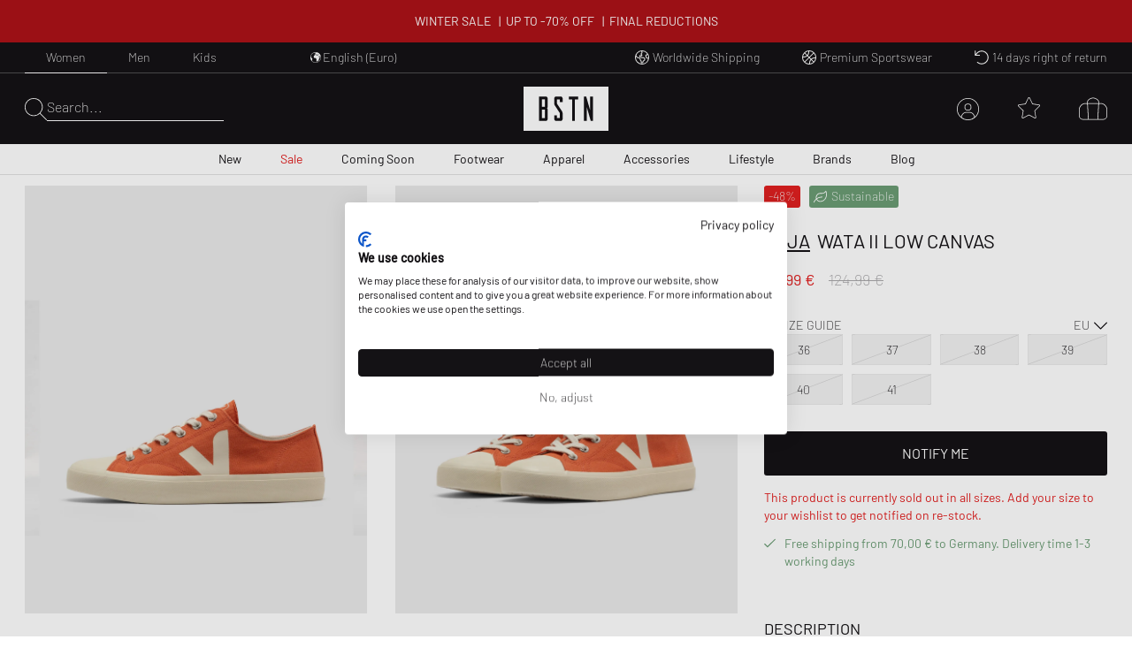

--- FILE ---
content_type: text/html; charset=utf-8
request_url: https://www.bstn.com/eu_en/p/veja-wata-ii-low-canvas-pl0103513a-0301348
body_size: 59840
content:
<!DOCTYPE html><html lang="en-IE"><head><meta charSet="utf-8"/><meta name="viewport" content="width=device-width, initial-scale=1"/><meta name="description" content="Exclusive Sneaker and Premium Streetwear | Nike. Jordan. Adidas. Stone Island. Polo Ralph Lauren. The North Face. | Worldwide shipping."/><meta name="keywords" content="bstn, store, shop, basketball, premium, streetwear, sportswear, art, streetstyle, sneaker, apparel, limited, beastin, nike, jordan, the north face, stone island"/><link rel="apple-touch-icon" sizes="180x180" href="/manifest/favicon/apple-touch-icon.png"/><link rel="icon" type="image/png" sizes="16x16" href="/manifest/favicon/favicon-16x16.png"/><link rel="icon" type="image/png" sizes="32x32" href="/manifest/favicon/favicon-32x32.png"/><link rel="manifest" href="/manifest/manifest.json" crossorigin="use-credentials"/><meta name="theme-color" content="#ffffff"/><link rel="canonical" href="https://www.bstn.com/eu_en/p/veja-wata-ii-low-canvas-pl0103513a-0301348"/><link rel="preload" as="image" imageSrcSet="https://media.bstn.com/amasty/ampromobanners/banner_61_NewArrivals_5_1.webp?w=828&amp;q=75 1x, https://media.bstn.com/amasty/ampromobanners/banner_61_NewArrivals_5_1.webp?w=1920&amp;q=75 2x" fetchpriority="high"/><link rel="preload" as="image" imageSrcSet="https://media.bstn.com/amasty/ampromobanners/banner_77_12_251201_BSTN_Sale_Navi_Banner_1.webp?w=828&amp;q=75 1x, https://media.bstn.com/amasty/ampromobanners/banner_77_12_251201_BSTN_Sale_Navi_Banner_1.webp?w=1920&amp;q=75 2x" fetchpriority="high"/><link rel="preload" as="image" imageSrcSet="https://media.bstn.com/amasty/ampromobanners/banner_62_Footwear_19_1.webp?w=828&amp;q=75 1x, https://media.bstn.com/amasty/ampromobanners/banner_62_Footwear_19_1.webp?w=1920&amp;q=75 2x" fetchpriority="high"/><link rel="preload" as="image" imageSrcSet="https://media.bstn.com/amasty/ampromobanners/banner_63_Apparel_6_1.webp?w=828&amp;q=75 1x, https://media.bstn.com/amasty/ampromobanners/banner_63_Apparel_6_1.webp?w=1920&amp;q=75 2x" fetchpriority="high"/><link rel="preload" as="image" imageSrcSet="https://media.bstn.com/amasty/ampromobanners/banner_64_Accessories_4__1.webp?w=828&amp;q=75 1x, https://media.bstn.com/amasty/ampromobanners/banner_64_Accessories_4__1.webp?w=1920&amp;q=75 2x" fetchpriority="high"/><link rel="preload" as="image" imageSrcSet="https://media.bstn.com/amasty/ampromobanners/banner_335_Lifestyle_5_1.webp?w=828&amp;q=75 1x, https://media.bstn.com/amasty/ampromobanners/banner_335_Lifestyle_5_1.webp?w=1920&amp;q=75 2x" fetchpriority="high"/><link rel="preload" as="image" imageSrcSet="https://media.bstn.com/amasty/ampromobanners/banner_78_Brands_5_1.webp?w=828&amp;q=75 1x, https://media.bstn.com/amasty/ampromobanners/banner_78_Brands_5_1.webp?w=1920&amp;q=75 2x" fetchpriority="high"/><link rel="preload" as="image" imageSrcSet="https://media.bstn.com/amasty/ampromobanners/banner_79_Blog_28__1.webp?w=828&amp;q=75 1x, https://media.bstn.com/amasty/ampromobanners/banner_79_Blog_28__1.webp?w=1920&amp;q=75 2x" fetchpriority="high"/><link rel="preload" as="image" imageSrcSet="https://media.bstn.com/amasty/ampromobanners/banner_61_NewArrivals_5_1.webp?w=384&amp;q=75 1x, https://media.bstn.com/amasty/ampromobanners/banner_61_NewArrivals_5_1.webp?w=640&amp;q=75 2x" fetchpriority="high"/><link rel="preload" as="image" imageSrcSet="https://media.bstn.com/amasty/ampromobanners/banner_77_12_251201_BSTN_Sale_Navi_Banner_1.webp?w=384&amp;q=75 1x, https://media.bstn.com/amasty/ampromobanners/banner_77_12_251201_BSTN_Sale_Navi_Banner_1.webp?w=640&amp;q=75 2x" fetchpriority="high"/><link rel="preload" as="image" imageSrcSet="https://media.bstn.com/amasty/ampromobanners/banner_62_Footwear_19_1.webp?w=384&amp;q=75 1x, https://media.bstn.com/amasty/ampromobanners/banner_62_Footwear_19_1.webp?w=640&amp;q=75 2x" fetchpriority="high"/><link rel="preload" as="image" imageSrcSet="https://media.bstn.com/amasty/ampromobanners/banner_63_Apparel_6_1.webp?w=384&amp;q=75 1x, https://media.bstn.com/amasty/ampromobanners/banner_63_Apparel_6_1.webp?w=640&amp;q=75 2x" fetchpriority="high"/><link rel="preload" as="image" imageSrcSet="https://media.bstn.com/amasty/ampromobanners/banner_64_Accessories_4__1.webp?w=384&amp;q=75 1x, https://media.bstn.com/amasty/ampromobanners/banner_64_Accessories_4__1.webp?w=640&amp;q=75 2x" fetchpriority="high"/><link rel="preload" as="image" imageSrcSet="https://media.bstn.com/amasty/ampromobanners/banner_335_Lifestyle_5_1.webp?w=384&amp;q=75 1x, https://media.bstn.com/amasty/ampromobanners/banner_335_Lifestyle_5_1.webp?w=640&amp;q=75 2x" fetchpriority="high"/><link rel="preload" as="image" imageSrcSet="https://media.bstn.com/amasty/ampromobanners/banner_78_Brands_5_1.webp?w=384&amp;q=75 1x, https://media.bstn.com/amasty/ampromobanners/banner_78_Brands_5_1.webp?w=640&amp;q=75 2x" fetchpriority="high"/><link rel="preload" as="image" imageSrcSet="https://media.bstn.com/amasty/ampromobanners/banner_79_Blog_28__1.webp?w=384&amp;q=75 1x, https://media.bstn.com/amasty/ampromobanners/banner_79_Blog_28__1.webp?w=640&amp;q=75 2x" fetchpriority="high"/><title>Veja WATA II LOW CANVAS Orange | BSTN Store</title><script type="application/ld+json">{"@context":"https://schema.org","@type":"Product","name":"WATA II LOW CANVAS","sku":"0301348","brand":{"@type":"Brand","name":"Veja"},"image":"https://img.bstn.com/[base64]","description":"The Veja Wata II Low Canvas is a sustainable sneaker made from organic and regenerative cotton.<br />\n<br />\n- Upper: Organic and regenerative cotton (100%)<br />\n<br />\n- Logo V: Water-based screen print<br />\n<br />\n- Insole: Amazonian rubber (11%), sugar cane (42%), recycled E. V.A.* (11%) and organic cotton (12%)<br />\n<br />\n- Outsole: Amazonian rubber (40%) and recycled rubber (10%)<br />\n<br />\n- Lining: organic cotton (100%)<br />\n<br />\n- Laces: organic cotton (100%)","offers":[{"@type":"Offer","sku":"0301348-1","price":64.99,"priceCurrency":"EUR","availability":"https://schema.org/OutOfStock","itemCondition":"https://schema.org/NewCondition","size":"36 EU","url":"https://www.bstn.com/eu_en/p/veja-wata-ii-low-canvas-pl0103513a-0301348"},{"@type":"Offer","sku":"0301348-2","price":64.99,"priceCurrency":"EUR","availability":"https://schema.org/OutOfStock","itemCondition":"https://schema.org/NewCondition","size":"37 EU","url":"https://www.bstn.com/eu_en/p/veja-wata-ii-low-canvas-pl0103513a-0301348"},{"@type":"Offer","sku":"0301348-3","price":64.99,"priceCurrency":"EUR","availability":"https://schema.org/OutOfStock","itemCondition":"https://schema.org/NewCondition","size":"38 EU","url":"https://www.bstn.com/eu_en/p/veja-wata-ii-low-canvas-pl0103513a-0301348"},{"@type":"Offer","sku":"0301348-4","price":64.99,"priceCurrency":"EUR","availability":"https://schema.org/OutOfStock","itemCondition":"https://schema.org/NewCondition","size":"39 EU","url":"https://www.bstn.com/eu_en/p/veja-wata-ii-low-canvas-pl0103513a-0301348"},{"@type":"Offer","sku":"0301348-5","price":64.99,"priceCurrency":"EUR","availability":"https://schema.org/OutOfStock","itemCondition":"https://schema.org/NewCondition","size":"40 EU","url":"https://www.bstn.com/eu_en/p/veja-wata-ii-low-canvas-pl0103513a-0301348"},{"@type":"Offer","sku":"0301348-6","price":64.99,"priceCurrency":"EUR","availability":"https://schema.org/OutOfStock","itemCondition":"https://schema.org/NewCondition","size":"41 EU","url":"https://www.bstn.com/eu_en/p/veja-wata-ii-low-canvas-pl0103513a-0301348"}]}</script><meta name="next-head-count" content="28"/><link data-next-font="" rel="preconnect" href="/" crossorigin="anonymous"/><link rel="preload" href="https://hpsa.bstn.com/_next/static/css/ab8a48cee679e945.css" as="style"/><link rel="stylesheet" href="https://hpsa.bstn.com/_next/static/css/ab8a48cee679e945.css" data-n-g=""/><link rel="preload" href="https://hpsa.bstn.com/_next/static/css/1bf4adfc841676db.css" as="style"/><link rel="stylesheet" href="https://hpsa.bstn.com/_next/static/css/1bf4adfc841676db.css" data-n-p=""/><noscript data-n-css=""></noscript><script defer="" nomodule="" src="https://hpsa.bstn.com/_next/static/chunks/polyfills-78c92fac7aa8fdd8.js"></script><script src="https://hpsa.bstn.com/_next/static/chunks/webpack-847de176964481e4.js" defer=""></script><script src="https://hpsa.bstn.com/_next/static/chunks/framework-56eb74ff06128874.js" defer=""></script><script src="https://hpsa.bstn.com/_next/static/chunks/main-1e234d7679d1852c.js" defer=""></script><script src="https://hpsa.bstn.com/_next/static/chunks/pages/_app-702b15424702c303.js" defer=""></script><script src="https://hpsa.bstn.com/_next/static/chunks/7653-e89bd73177ee04b6.js" defer=""></script><script src="https://hpsa.bstn.com/_next/static/chunks/8717-2325ef9c2b249ba1.js" defer=""></script><script src="https://hpsa.bstn.com/_next/static/chunks/pages/details/%5BproductType%5D/%5BproductURL%5D-bb3345b44986b924.js" defer=""></script><script src="https://hpsa.bstn.com/_next/static/tySpa3DqzbVKYct_4Yx9I/_buildManifest.js" defer=""></script><script src="https://hpsa.bstn.com/_next/static/tySpa3DqzbVKYct_4Yx9I/_ssgManifest.js" defer=""></script><style id="__jsx-1328129973">#nprogress{pointer-events:none;}#nprogress .bar{background:#fff;position:fixed;z-index:9999;top:0;left:0;width:100%;height:2px;}#nprogress .peg{display:block;position:absolute;right:0px;width:100px;height:100%;box-shadow:0 0 10px #fff,0 0 5px #fff;opacity:1;-webkit-transform:rotate(3deg) translate(0px,-4px);-ms-transform:rotate(3deg) translate(0px,-4px);-webkit-transform:rotate(3deg) translate(0px,-4px);-ms-transform:rotate(3deg) translate(0px,-4px);transform:rotate(3deg) translate(0px,-4px);}#nprogress .spinner{display:"block";position:fixed;z-index:1031;top:15px;right:15px;}#nprogress .spinner-icon{width:18px;height:18px;box-sizing:border-box;border:solid 2px transparent;border-top-color:#fff;border-left-color:#fff;border-radius:50%;-webkit-animation:nprogresss-spinner 400ms linear infinite;-webkit-animation:nprogress-spinner 400ms linear infinite;animation:nprogress-spinner 400ms linear infinite;}.nprogress-custom-parent{overflow:hidden;position:relative;}.nprogress-custom-parent #nprogress .spinner,.nprogress-custom-parent #nprogress .bar{position:absolute;}@-webkit-keyframes nprogress-spinner{0%{-webkit-transform:rotate(0deg);}100%{-webkit-transform:rotate(360deg);}}@-webkit-keyframes nprogress-spinner{0%{-webkit-transform:rotate(0deg);-ms-transform:rotate(0deg);transform:rotate(0deg);}100%{-webkit-transform:rotate(360deg);-ms-transform:rotate(360deg);transform:rotate(360deg);}}@keyframes nprogress-spinner{0%{-webkit-transform:rotate(0deg);-ms-transform:rotate(0deg);transform:rotate(0deg);}100%{-webkit-transform:rotate(360deg);-ms-transform:rotate(360deg);transform:rotate(360deg);}}</style></head><body><div id="__next"><noscript><iframe src="https://www.googletagmanager.com/ns.html?id=GTM-PNCBCQM2" height="0" width="0" style="display:none;visibility:hidden"></iframe></noscript><div class="page-wrapper flex flex-col min-h-screen overflow-x-hidden bg-white"><div class="rnc__base top-0"><div class="rnc__notification-container--top-full"></div><div class="rnc__notification-container--bottom-full"></div><div class="rnc__notification-container--top-left"></div><div class="rnc__notification-container--top-right"></div><div class="rnc__notification-container--bottom-left"></div><div class="rnc__notification-container--bottom-right"></div><div class="rnc__notification-container--top-center"></div><div class="rnc__notification-container--center"><div class="rnc__util--flex-center"></div></div><div class="rnc__notification-container--bottom-center"></div></div><button class="fixed z-[300] top-0 left-0 w-screen h-full cursor-default bg-black bg-opacity-25 opacity-0 pointer-events-none duration-150" aria-label="Close Search" type="button"></button><div class="fixed w-[585px] max-w-full h-full top-0 right-0 bg-white flex flex-col z-[310] overflow-y-auto duration-300 translate-x-full"><div class="relative"><svg width="15" height="15" viewBox="0 0 20 19.992" fill="black" name="Close" title="Close" class="cursor-pointer absolute right-4 sm:right-8 top-6"><path d="M19.854,115.186a.5.5,0,1,1-.707.707L10,106.749.856,115.892a.5.5,0,0,1-.707-.707l9.143-9.142L.147,96.9a.5.5,0,0,1,.707-.707L10,105.337l9.143-9.143a.5.5,0,0,1,.707.707l-9.143,9.142Z" transform="translate(0 -96.047)"></path></svg><div class="py-4 sm:px-4 text-black"><div class="p-[24px] gap-[30px] flex flex-col items-center" data-testid="empty-cart"><svg width="96" height="52" xmlns="http://www.w3.org/2000/svg" viewBox="0 0 412.96 215.35" fill="currentColor" name="LogoBstn" title="logoBstn"><g id="Ebene_2" data-name="Ebene 2"><g id="Ebene_1-2" data-name="Ebene 1"><rect fill="currentColor" x="89.2" y="61.98" width="14.59" height="36.24"></rect><path fill="currentColor" d="M0,0V215.35H413V0ZM117.41,96.53a17,17,0,0,1-.72,4.12,9.6,9.6,0,0,1-2.54,4.1c1.66,1.35,3,3.76,3.26,8v43.52c0,4.32-1.4,7.45-4.18,9.32a9.78,9.78,0,0,1-5.37,1.58H75.6V48.13h32a9.09,9.09,0,0,1,7.1,3.16A11.31,11.31,0,0,1,117.41,59ZM190.21,75l-13.6,0V62H162.52v20.9c1.11,1.74,6.56,10.07,24.62,37.51a18,18,0,0,1,3.07,9.88v26a11.53,11.53,0,0,1-2.62,7.72,9,9,0,0,1-7.15,3.18H158.81a9.22,9.22,0,0,1-7.12-3.15,11.18,11.18,0,0,1-2.78-7.75V140.53l13.61-.13v13h14.09V129.19C175.19,127,167,114.44,152.28,91.9a18.2,18.2,0,0,1-3.37-10.16V59a11.31,11.31,0,0,1,2.71-7.74,9,9,0,0,1,7.07-3.16h21.63a9.22,9.22,0,0,1,7.12,3.16,11,11,0,0,1,2.77,7.6Zm75.36-13H250V167.22H236.4V62H220.7V48.13h44.87Zm71.79,105.24H327.09L307.24,97.67v69.55H294V48.13H304.8l19.45,68v-68h13.11Z"></path><rect fill="currentColor" x="89.2" y="112.07" width="14.59" height="41.31"></rect></g></g></svg><p class="Paragraph_lg__0TU07 Paragraph_paragraph__uxXGA font-light m-0 p-0 "><span class="font-normal uppercase">Your shopping bag is empty</span></p></div></div></div></div><header class="hidden -translate-y-full lg:hidden fixed top-0 left-0 right-0 duration-150 z-[13] h-[60px]
                    bg-primary text-white justify-center items-center
                "><div class="flex justify-between items-center h-full px-[15px] sm:px-8 lg:px-7 2xl:px-12 w-full max-w-screen-3xl mx-auto"><div class="flex space-x-6 items-center relative z-10"><div class="flex gap-6" data-testid="header-left-actions"><div class="lg:hidden"><svg width="24" height="24" xmlns="http://www.w3.org/2000/svg" viewBox="0 0 23.297 17" fill="currentColor" name="MobileMenu" class="hover:scale-75 duration-500 cursor-pointer" title="Open Menu"><path d="M0 .453A.453.453 0 01.453 0H17.73s.453.2.453.453a.454.454 0 01-.453.453H.453A.453.453 0 010 .453zM0 8.5a.454.454 0 01.453-.453l22.391.14a.453.453 0 110 .906L.453 8.953A.454.454 0 010 8.5zM18.183 17H.453a.453.453 0 010-.906h17.73a.453.453 0 010 .906z"></path></svg></div><button class="flex items-center text-left gap-2 group outline-0 cursor-pointer" title="Search" type="button"><svg xmlns="http://www.w3.org/2000/svg" width="25px" height="25" viewBox="0 0 25 25.004" name="Search" aria-label="Search" fill="currentColor"><path id="magnifying-glass-thin" d="M24.891,24.335l-7.286-7.286A10.18,10.18,0,0,0,10.114,0a10.158,10.158,0,1,0,6.9,17.6L24.3,24.89a.608.608,0,0,0,.273.114.474.474,0,0,0,.276-.114A.362.362,0,0,0,24.891,24.335Zm-14.778-4.8a9.376,9.376,0,1,1,9.376-9.376A9.386,9.386,0,0,1,10.114,19.534Z" transform="translate(0)"></path></svg></button></div><a data-testid="custom-link" aria-label="Logo" href="/eu_en"><svg width="96" height="50" xmlns="http://www.w3.org/2000/svg" viewBox="0 0 412.96 215.35" fill="currentColor" name="LogoBstn" title="logoBstn" class="Logo_logo__5xyYV Logo_transparent__3a4eo h-[35px] hidden lg:block"><g id="Ebene_2" data-name="Ebene 2"><g id="Ebene_1-2" data-name="Ebene 1"><rect fill="currentColor" x="89.2" y="61.98" width="14.59" height="36.24"></rect><path fill="currentColor" d="M0,0V215.35H413V0ZM117.41,96.53a17,17,0,0,1-.72,4.12,9.6,9.6,0,0,1-2.54,4.1c1.66,1.35,3,3.76,3.26,8v43.52c0,4.32-1.4,7.45-4.18,9.32a9.78,9.78,0,0,1-5.37,1.58H75.6V48.13h32a9.09,9.09,0,0,1,7.1,3.16A11.31,11.31,0,0,1,117.41,59ZM190.21,75l-13.6,0V62H162.52v20.9c1.11,1.74,6.56,10.07,24.62,37.51a18,18,0,0,1,3.07,9.88v26a11.53,11.53,0,0,1-2.62,7.72,9,9,0,0,1-7.15,3.18H158.81a9.22,9.22,0,0,1-7.12-3.15,11.18,11.18,0,0,1-2.78-7.75V140.53l13.61-.13v13h14.09V129.19C175.19,127,167,114.44,152.28,91.9a18.2,18.2,0,0,1-3.37-10.16V59a11.31,11.31,0,0,1,2.71-7.74,9,9,0,0,1,7.07-3.16h21.63a9.22,9.22,0,0,1,7.12,3.16,11,11,0,0,1,2.77,7.6Zm75.36-13H250V167.22H236.4V62H220.7V48.13h44.87Zm71.79,105.24H327.09L307.24,97.67v69.55H294V48.13H304.8l19.45,68v-68h13.11Z"></path><rect fill="currentColor" x="89.2" y="112.07" width="14.59" height="41.31"></rect></g></g></svg></a></div><div class="flex lg:hidden absolute left-1/2 -translate-x-1/2"><a data-testid="custom-link" aria-label="Logo" href="/eu_en"><svg width="96" height="50" xmlns="http://www.w3.org/2000/svg" viewBox="0 0 412.96 215.35" fill="currentColor" name="LogoBstn" title="logoBstn" class="Logo_logo__5xyYV Logo_transparent__3a4eo h-[35px]"><g id="Ebene_2" data-name="Ebene 2"><g id="Ebene_1-2" data-name="Ebene 1"><rect fill="currentColor" x="89.2" y="61.98" width="14.59" height="36.24"></rect><path fill="currentColor" d="M0,0V215.35H413V0ZM117.41,96.53a17,17,0,0,1-.72,4.12,9.6,9.6,0,0,1-2.54,4.1c1.66,1.35,3,3.76,3.26,8v43.52c0,4.32-1.4,7.45-4.18,9.32a9.78,9.78,0,0,1-5.37,1.58H75.6V48.13h32a9.09,9.09,0,0,1,7.1,3.16A11.31,11.31,0,0,1,117.41,59ZM190.21,75l-13.6,0V62H162.52v20.9c1.11,1.74,6.56,10.07,24.62,37.51a18,18,0,0,1,3.07,9.88v26a11.53,11.53,0,0,1-2.62,7.72,9,9,0,0,1-7.15,3.18H158.81a9.22,9.22,0,0,1-7.12-3.15,11.18,11.18,0,0,1-2.78-7.75V140.53l13.61-.13v13h14.09V129.19C175.19,127,167,114.44,152.28,91.9a18.2,18.2,0,0,1-3.37-10.16V59a11.31,11.31,0,0,1,2.71-7.74,9,9,0,0,1,7.07-3.16h21.63a9.22,9.22,0,0,1,7.12,3.16,11,11,0,0,1,2.77,7.6Zm75.36-13H250V167.22H236.4V62H220.7V48.13h44.87Zm71.79,105.24H327.09L307.24,97.67v69.55H294V48.13H304.8l19.45,68v-68h13.11Z"></path><rect fill="currentColor" x="89.2" y="112.07" width="14.59" height="41.31"></rect></g></g></svg></a></div><ul class="justify-center h-full text-white absolute inset-0 hidden lg:flex" data-testid="nav-menu"><li class="group/item"><a data-testid="custom-link" class="text-sm h-full flex flex-col justify-center px-[14px] relative group/link whitespace-nowrap px-[6px] xl:px-[14px] " role="menuitem" href="https://www.bstn.com/eu_en/women/new-arrivals">New<div class=" h-px bg-current duration-300 opacity-0 translate-y-2 group-hover/link:translate-y-0 group-hover/link:opacity-100 "></div></a><div class="
                            opacity-0 pointer-events-none  
                            absolute top-full right-0 left-0 z-[110] 
                            bg-white text-primary border-t border-gray-300 shadow-[2px_3px_2px_0px_rgba(0,0,0,0.15)] py-[30px]
                        "><div class="px-[30px] max-w-screen-3xl mx-auto flex justify-between"><div class=""><a data-testid="custom-link" class="uppercase hover:underline mb-[15px] inline-flex" aria-label="All New Arrivals" href="https://www.bstn.com/eu_en/women/new-arrivals">All New Arrivals</a><ul><li><a data-testid="custom-link" class="font-extralight text-sm leading-[22px] hover:underline inline-flex py-[5px]" role="treeitem" href="https://www.bstn.com/eu_en/women/new-arrivals?categories=Women~New%20Arrivals&amp;created_timestamp=1W">New This Week</a></li><li><a data-testid="custom-link" class="font-extralight text-sm leading-[22px] hover:underline inline-flex py-[5px]" role="treeitem" href="https://www.bstn.com/eu_en/women/new-arrivals?categories=Women~New%20Arrivals&amp;created_timestamp=1M">New This Month</a></li><li><a data-testid="custom-link" class="font-extralight text-sm leading-[22px] hover:underline inline-flex py-[5px]" role="treeitem" href="https://www.bstn.com/eu_en/women/new-arrivals/footwear">Footwear</a></li><li><a data-testid="custom-link" class="font-extralight text-sm leading-[22px] hover:underline inline-flex py-[5px]" role="treeitem" href="https://www.bstn.com/eu_en/women/new-arrivals/apparel">Apparel</a></li><li><a data-testid="custom-link" class="font-extralight text-sm leading-[22px] hover:underline inline-flex py-[5px]" role="treeitem" href="https://www.bstn.com/eu_en/women/new-arrivals/accessories">Accessories</a></li><li><a data-testid="custom-link" class="font-extralight text-sm leading-[22px] hover:underline inline-flex py-[5px]" role="treeitem" href="https://www.bstn.com/eu_en/women/new-arrivals?categories=Women~New%20Arrivals~Lifestyle">Lifestyle</a></li></ul></div><div class="border-l border-gray-300 pl-[4%] ml-[4%]"><div class="uppercase mb-[18px]" aria-label="New Premium Arrivals">New Premium Arrivals</div><ul><li><a data-testid="custom-link" class="font-extralight text-sm leading-[22px] hover:underline inline-flex py-[5px]" role="treeitem" href="https://www.bstn.com/eu_en/women/all-products?categories=Women~All%20Products&amp;brand=Baum%20und%20Pferdgarten">Baum und Pferdgarten</a></li><li><a data-testid="custom-link" class="font-extralight text-sm leading-[22px] hover:underline inline-flex py-[5px]" role="treeitem" href="https://www.bstn.com/eu_en/women/all-products?categories=Women~All%20Products&amp;brand=Canada%20Goose">Canada Goose</a></li><li><a data-testid="custom-link" class="font-extralight text-sm leading-[22px] hover:underline inline-flex py-[5px]" role="treeitem" href="https://www.bstn.com/eu_en/women/brands/closed">CLOSED</a></li><li><a data-testid="custom-link" class="font-extralight text-sm leading-[22px] hover:underline inline-flex py-[5px]" role="treeitem" href="https://www.bstn.com/eu_en/women/all-products?categories=Women~All%20Products&amp;brand=Copenhagen%20Studios">Copenhagen Studios</a></li><li><a data-testid="custom-link" class="font-extralight text-sm leading-[22px] hover:underline inline-flex py-[5px]" role="treeitem" href="https://www.bstn.com/eu_en/women/brands/Diesel">Diesel</a></li><li><a data-testid="custom-link" class="font-extralight text-sm leading-[22px] hover:underline inline-flex py-[5px]" role="treeitem" href="https://www.bstn.com/eu_en/women/brands/moon-boot">Moon Boot</a></li><li><a data-testid="custom-link" class="font-extralight text-sm leading-[22px] hover:underline inline-flex py-[5px]" role="treeitem" href="https://www.bstn.com/eu_en/women/all-products?categories=Women~All%20Products&amp;brand=ROTATE%20Birger%20Christensen">ROTATE Birger Christensen</a></li><li><a data-testid="custom-link" class="font-extralight text-sm leading-[22px] hover:underline inline-flex py-[5px]" role="treeitem" href="https://www.bstn.com/eu_en/women/all-products?brand=Samsøe%20%26%20Samsøe">Samsøe &amp; Samsøe</a></li><li><a data-testid="custom-link" class="font-extralight text-sm leading-[22px] hover:underline inline-flex py-[5px]" role="treeitem" href="https://www.bstn.com/eu_en/women/all-products?categories=Women~All%20Products&amp;brand=UGG">UGG</a></li></ul></div><div class="border-l border-gray-300 pl-[4%] ml-[4%]"><div class="uppercase mb-[18px]" aria-label="New at BSTN">New at BSTN</div><ul><li><a data-testid="custom-link" class="font-extralight text-sm leading-[22px] hover:underline inline-flex py-[5px]" role="treeitem" href="https://www.bstn.com/eu_en/women/all-products?categories=Women~All%20Products&amp;brand=Arc´teryx">Arc&#x27;teryx</a></li><li><a data-testid="custom-link" class="font-extralight text-sm leading-[22px] hover:underline inline-flex py-[5px]" role="treeitem" href="https://www.bstn.com/eu_en/women/all-products?categories=Women~All%20Products&amp;brand=Alessi">Alessi</a></li><li><a data-testid="custom-link" class="font-extralight text-sm leading-[22px] hover:underline inline-flex py-[5px]" role="treeitem" href="https://www.bstn.com/eu_en/women/all-products?categories=Women~All%20Products&amp;brand=Baobab">Baobab</a></li><li><a data-testid="custom-link" class="font-extralight text-sm leading-[22px] hover:underline inline-flex py-[5px]" role="treeitem" href="https://www.bstn.com/eu_en/women/all-products?categories=Women~All%20Products&amp;brand=Dr.%20Barbara%20Sturm">Dr. Barbara Sturm</a></li><li><a data-testid="custom-link" class="font-extralight text-sm leading-[22px] hover:underline inline-flex py-[5px]" role="treeitem" href="https://www.bstn.com/eu_en/women/all-products?categories=Women~All%20Products&amp;brand=FLOYD">FLOYD</a></li><li><a data-testid="custom-link" class="font-extralight text-sm leading-[22px] hover:underline inline-flex py-[5px]" role="treeitem" href="https://www.bstn.com/eu_en/women/all-products?categories=Women~All%20Products&amp;brand=G%20H%20Bass">G H Bass</a></li><li><a data-testid="custom-link" class="font-extralight text-sm leading-[22px] hover:underline inline-flex py-[5px]" role="treeitem" href="https://www.bstn.com/eu_en/women/all-products?categories=Women~All%20products&amp;brand=Naked%20Wolfe">Naked Wolfe</a></li><li><a data-testid="custom-link" class="font-extralight text-sm leading-[22px] hover:underline inline-flex py-[5px]" role="treeitem" href="https://www.bstn.com/eu_en/women/all-products?categories=Women~All%20Products&amp;brand=Tom%20Dixon%20Studio">Tom Dixon Studio</a></li><li><a data-testid="custom-link" class="font-extralight text-sm leading-[22px] hover:underline inline-flex py-[5px]" role="treeitem" href="https://www.bstn.com/eu_en/women/all-products?categories=Women~All%20Products&amp;brand=WRSTBHVR">WRSTBHVR</a></li></ul></div><div class="border-l border-gray-300 pl-[4%] ml-[4%]"><div class="uppercase mb-[18px]" aria-label="Shop By">Shop By</div><ul><li><a data-testid="custom-link" class="font-extralight text-sm leading-[22px] hover:underline inline-flex py-[5px]" role="treeitem" href="https://www.bstn.com/eu_en/women/all-products?categories=Women~All%20Products&amp;bstn_collection=Hot%20Deals%20-%20Limited%20Offer">Hot Deals</a></li><li><a data-testid="custom-link" class="font-extralight text-sm leading-[22px] hover:underline inline-flex py-[5px]" role="treeitem" href="https://www.bstn.com/eu_en/women/all-products?categories=Women~All%20Products&amp;bstn_collection=LAST%20SIZES%20SALE">Last Sizes Sale</a></li><li><a data-testid="custom-link" class="font-extralight text-sm leading-[22px] hover:underline inline-flex py-[5px]" role="treeitem" href="https://www.bstn.com/eu_en/women/all-products?categories=Women~All%20Products&amp;bstn_collection=CASUAL%20LOOKS">Casual Looks</a></li><li><a data-testid="custom-link" class="font-extralight text-sm leading-[22px] hover:underline inline-flex py-[5px]" role="treeitem" href="https://www.bstn.com/eu_en/women/all-products?categories=Women~All%20Products&amp;bstn_collection=DENIM%20ALL%20OVER">Denim All Over</a></li><li><a data-testid="custom-link" class="font-extralight text-sm leading-[22px] hover:underline inline-flex py-[5px]" role="treeitem" href="https://www.bstn.com/eu_en/women/all-products?categories=Women~All%20Products&amp;bstn_collection=MESH%20RUNNER">Mesh Runner</a></li><li><a data-testid="custom-link" class="font-extralight text-sm leading-[22px] hover:underline inline-flex py-[5px]" role="treeitem" href="https://www.bstn.com/eu_en/women/all-products?categories=Women~All%20Products&amp;bstn_collection=OUTDOOR%20ESSENTIALS">Outdoor Essentials</a></li><li><a data-testid="custom-link" class="font-extralight text-sm leading-[22px] hover:underline inline-flex py-[5px]" role="treeitem" href="https://www.bstn.com/eu_en/women/all-products?categories=Women~All%20Products&amp;bstn_collection=SCANDINAVIAN%3A%20ESSENTIALS">Scandinavian Brands</a></li><li><a data-testid="custom-link" class="font-extralight text-sm leading-[22px] hover:underline inline-flex py-[5px]" role="treeitem" href="https://www.bstn.com/eu_en/women/all-products?categories=Women~All%20Products&amp;bstn_collection=WORKWEAR%20STYLES">Workwear Styles</a></li></ul></div><div class="max-w-[300px] pl-[8%] min-[1600px]:max-w-[480px]"><a data-testid="custom-link" class="hover:underline group/image max-w-[250px] block" href="https://www.bstn.com/eu_en/women/all-products?categories=Women~All%20Products~Footwear&amp;brand=Axel%20Arigato&amp;itm_source=Homepage&amp;itm_campaign=WMNSAXELARIGATO311225&amp;itm_medium=Navigation"><img alt="AXEL ARIGATO" fetchpriority="high" width="751" height="589" decoding="async" data-nimg="1" class="mb-2 group-hover/image:scale-[1.02] duration-200" style="color:transparent" srcSet="https://media.bstn.com/amasty/ampromobanners/banner_61_NewArrivals_5_1.webp?w=828&amp;q=75 1x, https://media.bstn.com/amasty/ampromobanners/banner_61_NewArrivals_5_1.webp?w=1920&amp;q=75 2x" src="https://media.bstn.com/amasty/ampromobanners/banner_61_NewArrivals_5_1.webp?w=1920&amp;q=75"/><span class="uppercase text-base leading-[22px]">AXEL ARIGATO</span></a></div></div></div></li><li class="group/item"><a data-testid="custom-link" class="text-sm h-full flex flex-col justify-center px-[14px] relative group/link whitespace-nowrap px-[6px] xl:px-[14px] text-red" role="menuitem" href="https://www.bstn.com/eu_en/women/sale">Sale<div class=" h-px bg-current duration-300 opacity-0 translate-y-2 group-hover/link:translate-y-0 group-hover/link:opacity-100 "></div></a><div class="
                            opacity-0 pointer-events-none  
                            absolute top-full right-0 left-0 z-[110] 
                            bg-white text-primary border-t border-gray-300 shadow-[2px_3px_2px_0px_rgba(0,0,0,0.15)] py-[30px]
                        "><div class="px-[30px] max-w-screen-3xl mx-auto flex justify-between"><div class=""><a data-testid="custom-link" class="uppercase hover:underline mb-[15px] inline-flex" aria-label="Discover all" href="https://www.bstn.com/eu_en/women/sale">Discover all</a><ul><li><a data-testid="custom-link" class="font-extralight text-sm leading-[22px] hover:underline inline-flex py-[5px]" role="treeitem" href="https://www.bstn.com/eu_en/women/all-products?categories=Women~All%20Products&amp;bstn_collection=Hot%20Deals%20-%20Limited%20Offer">Hot Deals</a></li><li><a data-testid="custom-link" class="font-extralight text-sm leading-[22px] hover:underline inline-flex py-[5px]" role="treeitem" href="https://www.bstn.com/eu_en/women/all-products?categories=Women~All%20Products&amp;bstn_collection=LAST%20SIZES%20SALE">Last Sizes Sale</a></li><li><a data-testid="custom-link" class="font-extralight text-sm leading-[22px] hover:underline inline-flex py-[5px]" role="treeitem" href="https://www.bstn.com/eu_en/women/sale?categories=Women~Sale&amp;brand=AGOLDE~Autry%20Action%20Shoes~Axel%20Arigato~Barbour~CLOSED~Copenhagen%20Studios~Fiorucci~Ganni~Heron%20Preston~Ksubi~Les%20Tien~MISBHV~Pendleton~Re%2FDone~Samsøe%20%26%20Samsøe~Yume%20Yume~Won%20Hundred~Stine%20Goya~Suicoke~Stand%20Studio&amp;itm_source=Homepage&amp;itm_campaign=PremiumSale10082023WMNS&amp;itm_medium=NavigationURL">Premium Sale</a></li><li><a data-testid="custom-link" class="font-extralight text-sm leading-[22px] hover:underline inline-flex py-[5px]" role="treeitem" href="https://www.bstn.com/eu_en/women/sale/footwear">Footwear Sale</a></li><li><a data-testid="custom-link" class="font-extralight text-sm leading-[22px] hover:underline inline-flex py-[5px]" role="treeitem" href="https://www.bstn.com/eu_en/women/sale/apparel">Apparel Sale</a></li><li><a data-testid="custom-link" class="font-extralight text-sm leading-[22px] hover:underline inline-flex py-[5px]" role="treeitem" href="https://www.bstn.com/eu_en/women/sale/accessories">Accessories Sale</a></li><li><a data-testid="custom-link" class="font-extralight text-sm leading-[22px] hover:underline inline-flex py-[5px]" role="treeitem" href="https://www.bstn.com/eu_en/women/sale?categories=Women~Sale~Lifestyle">Lifestyle Sale</a></li></ul></div><div class="border-l border-gray-300 pl-[4%] ml-[4%]"><div class="uppercase mb-[18px]" aria-label="Top brands on sale">Top brands on sale</div><ul><li><a data-testid="custom-link" class="font-extralight text-sm leading-[22px] hover:underline inline-flex py-[5px]" role="treeitem" href="https://www.bstn.com/eu_en/women/sale?categories=Women~Sale&amp;brand=AGOLDE">AGOLDE</a></li><li><a data-testid="custom-link" class="font-extralight text-sm leading-[22px] hover:underline inline-flex py-[5px]" role="treeitem" href="https://www.bstn.com/eu_en/women/sale?categories=Women~Sale&amp;brand=Baum%20und%20Pferdgarten">Baum und Pferdgarten</a></li><li><a data-testid="custom-link" class="font-extralight text-sm leading-[22px] hover:underline inline-flex py-[5px]" role="treeitem" href="https://www.bstn.com/eu_en/women/sale?categories=Women~Sale&amp;brand=CLOSED">CLOSED</a></li><li><a data-testid="custom-link" class="font-extralight text-sm leading-[22px] hover:underline inline-flex py-[5px]" role="treeitem" href="https://www.bstn.com/eu_en/women/sale?categories=Women~Sale&amp;brand=Daily%20Paper">Daily Paper</a></li><li><a data-testid="custom-link" class="font-extralight text-sm leading-[22px] hover:underline inline-flex py-[5px]" role="treeitem" href="https://www.bstn.com/eu_en/women/sale?categories=Women~Sale&amp;brand=Ganni">Ganni</a></li><li><a data-testid="custom-link" class="font-extralight text-sm leading-[22px] hover:underline inline-flex py-[5px]" role="treeitem" href="https://www.bstn.com/eu_en/women/sale?categories=Women~Sale&amp;brand=Juicy%20Couture">Juicy Couture</a></li><li><a data-testid="custom-link" class="font-extralight text-sm leading-[22px] hover:underline inline-flex py-[5px]" role="treeitem" href="https://www.bstn.com/eu_en/women/sale?categories=Women~Sale&amp;brand=Samsøe%20%26%20Samsøe">Samsøe &amp; Samsøe</a></li><li><a data-testid="custom-link" class="font-extralight text-sm leading-[22px] hover:underline inline-flex py-[5px]" role="treeitem" href="https://www.bstn.com/eu_en/women/sale?categories=Women~Sale&amp;brand=Sporty%20%26%20Rich">Sporty &amp; Rich</a></li><li><a data-testid="custom-link" class="font-extralight text-sm leading-[22px] hover:underline inline-flex py-[5px]" role="treeitem" href="https://www.bstn.com/eu_en/women/sale?categories=Women~Sale&amp;brand=Won%20Hundred">Won Hundred</a></li></ul></div><div class="border-l border-gray-300 pl-[4%] ml-[4%]"><div class="uppercase mb-[18px]" aria-label="Markdown">Markdown</div><ul><li><a data-testid="custom-link" class="font-extralight text-sm leading-[22px] hover:underline inline-flex py-[5px]" role="treeitem" href="https://www.bstn.com/eu_en/women/sale?categories=Women~Sale&amp;sale=up%20to%2030%25">Up to 30%</a></li><li><a data-testid="custom-link" class="font-extralight text-sm leading-[22px] hover:underline inline-flex py-[5px]" role="treeitem" href="https://www.bstn.com/eu_en/women/sale?categories=Women~Sale&amp;sale=30%25%20-%2050%25">30% - 50%</a></li><li><a data-testid="custom-link" class="font-extralight text-sm leading-[22px] hover:underline inline-flex py-[5px]" role="treeitem" href="https://www.bstn.com/eu_en/women/sale?categories=Women~Sale&amp;sale=50%25%20-%2070%25">50% - 70%</a></li><li><a data-testid="custom-link" class="font-extralight text-sm leading-[22px] hover:underline inline-flex py-[5px]" role="treeitem" href="https://www.bstn.com/eu_en/women/sale?categories=Women~Sale&amp;sale=%2B70%25">+70%</a></li></ul></div><div class="max-w-[300px] pl-[8%] min-[1600px]:max-w-[480px]"><a data-testid="custom-link" class="hover:underline group/image max-w-[250px] block" href="https://www.bstn.com/eu_en/women/sale?categories=Women~Sale&amp;itm_campaign=SALEWMNS&amp;itm_medium=Navigation"><img alt="SALE" fetchpriority="high" width="751" height="589" decoding="async" data-nimg="1" class="mb-2 group-hover/image:scale-[1.02] duration-200" style="color:transparent" srcSet="https://media.bstn.com/amasty/ampromobanners/banner_77_12_251201_BSTN_Sale_Navi_Banner_1.webp?w=828&amp;q=75 1x, https://media.bstn.com/amasty/ampromobanners/banner_77_12_251201_BSTN_Sale_Navi_Banner_1.webp?w=1920&amp;q=75 2x" src="https://media.bstn.com/amasty/ampromobanners/banner_77_12_251201_BSTN_Sale_Navi_Banner_1.webp?w=1920&amp;q=75"/><span class="uppercase text-base leading-[22px]">SALE</span></a></div></div></div></li><li class="group/item"><a data-testid="custom-link" class="text-sm h-full flex flex-col justify-center px-[14px] relative group/link whitespace-nowrap px-[6px] xl:px-[14px] " role="menuitem" href="https://www.bstn.com/eu_en/women/upcoming">Coming Soon<div class=" h-px bg-current duration-300 opacity-0 translate-y-2 group-hover/link:translate-y-0 group-hover/link:opacity-100 "></div></a><div class="
                            opacity-0 pointer-events-none  
                            absolute top-full right-0 left-0 z-[110] 
                            bg-white text-primary border-t border-gray-300 shadow-[2px_3px_2px_0px_rgba(0,0,0,0.15)] py-[30px]
                        "><div class="px-[30px] max-w-screen-3xl mx-auto flex justify-center"><div class=""><a data-testid="custom-link" class="uppercase hover:underline mb-[15px] inline-flex" aria-label="Discover all" href="https://www.bstn.com/eu_en/women/upcoming">Discover all</a><ul><li><a data-testid="custom-link" class="font-extralight text-sm leading-[22px] hover:underline inline-flex py-[5px]" role="treeitem" href="https://www.bstn.com/eu_en/women/upcoming/footwear">Footwear</a></li><li><a data-testid="custom-link" class="font-extralight text-sm leading-[22px] hover:underline inline-flex py-[5px]" role="treeitem" href="https://www.bstn.com/eu_en/women/upcoming/apparel">Apparel</a></li><li><a data-testid="custom-link" class="font-extralight text-sm leading-[22px] hover:underline inline-flex py-[5px]" role="treeitem" href="https://www.bstn.com/eu_en/women/upcoming/accessories">Accessories</a></li><li><a data-testid="custom-link" class="font-extralight text-sm leading-[22px] hover:underline inline-flex py-[5px]" role="treeitem" href="https://www.bstn.com/eu_en/women/upcoming?categories=Women~Upcoming~Lifestyle">Lifestyle</a></li></ul></div><div class="border-l border-gray-300 pl-[4%] ml-[4%]"><a data-testid="custom-link" class="uppercase hover:underline mb-[15px] inline-flex" aria-label="Ongoing Raffles" href="https://www.bstn.com/eu_en/women/upcoming?categories=Women~Upcoming&amp;raffle_is_active=Yes">Ongoing Raffles</a><ul><li><a data-testid="custom-link" class="font-extralight text-sm leading-[22px] hover:underline inline-flex py-[5px]" role="treeitem" href="https://www.bstn.com/eu_en/women/upcoming?categories=Women~Upcoming&amp;raffle=yes&amp;raffle_is_active=No">Closed Raffles</a></li></ul></div><div class="max-w-[300px] pl-[8%] min-[1600px]:max-w-[480px]"><a data-testid="custom-link" class="hover:underline group/image max-w-[250px] block" href="/eu_en/p/veja-wata-ii-low-canvas-pl0103513a-0301348#"><span class="uppercase text-base leading-[22px]"></span></a></div></div></div></li><li class="group/item"><a data-testid="custom-link" class="text-sm h-full flex flex-col justify-center px-[14px] relative group/link whitespace-nowrap px-[6px] xl:px-[14px] " role="menuitem" href="https://www.bstn.com/eu_en/women/footwear">Footwear<div class=" h-px bg-current duration-300 opacity-0 translate-y-2 group-hover/link:translate-y-0 group-hover/link:opacity-100 "></div></a><div class="
                            opacity-0 pointer-events-none  
                            absolute top-full right-0 left-0 z-[110] 
                            bg-white text-primary border-t border-gray-300 shadow-[2px_3px_2px_0px_rgba(0,0,0,0.15)] py-[30px]
                        "><div class="px-[30px] max-w-screen-3xl mx-auto flex justify-between"><div class=""><a data-testid="custom-link" class="uppercase hover:underline mb-[15px] inline-flex" aria-label="Discover all" href="https://www.bstn.com/eu_en/women/footwear">Discover all</a><ul><li><a data-testid="custom-link" class="font-extralight text-sm leading-[22px] hover:underline inline-flex py-[5px]" role="treeitem" href="https://www.bstn.com/eu_en/women/footwear/sneakers">Sneakers</a></li><li><a data-testid="custom-link" class="font-extralight text-sm leading-[22px] hover:underline inline-flex py-[5px]" role="treeitem" href="https://www.bstn.com/eu_en/women/footwear/casual-shoes">Casual Shoes</a></li><li><a data-testid="custom-link" class="font-extralight text-sm leading-[22px] hover:underline inline-flex py-[5px]" role="treeitem" href="https://www.bstn.com/eu_en/women/footwear/sandals-slides">Sandals &amp; Slides</a></li><li><a data-testid="custom-link" class="font-extralight text-sm leading-[22px] hover:underline inline-flex py-[5px]" role="treeitem" href="https://www.bstn.com/eu_en/women/footwear/boots">Boots</a></li></ul></div><div class="border-l border-gray-300 pl-[4%] ml-[4%]"><div class="uppercase mb-[18px]" aria-label="Top Sneaker Brands">Top Sneaker Brands</div><ul><li><a data-testid="custom-link" class="font-extralight text-sm leading-[22px] hover:underline inline-flex py-[5px]" role="treeitem" href="https://www.bstn.com/eu_en/women/all-products?categories=Women~All%20Products~Footwear&amp;brand=Adidas">Adidas</a></li><li><a data-testid="custom-link" class="font-extralight text-sm leading-[22px] hover:underline inline-flex py-[5px]" role="treeitem" href="https://www.bstn.com/eu_en/women/all-products?categories=Women~All%20Products~Footwear&amp;brand=asics">Asics</a></li><li><a data-testid="custom-link" class="font-extralight text-sm leading-[22px] hover:underline inline-flex py-[5px]" role="treeitem" href="https://www.bstn.com/eu_en/women/all-products?categories=Women~All%20Products~Footwear&amp;brand=Autry%20Action%20Shoes">Autry Action Shoes</a></li><li><a data-testid="custom-link" class="font-extralight text-sm leading-[22px] hover:underline inline-flex py-[5px]" role="treeitem" href="https://www.bstn.com/eu_en/women/brands/jordan?categories=Women~All%20Products~Footwear">Jordan</a></li><li><a data-testid="custom-link" class="font-extralight text-sm leading-[22px] hover:underline inline-flex py-[5px]" role="treeitem" href="https://www.bstn.com/eu_en/women/all-products?categories=Women~All%20Products&amp;brand=Mercer">Mercer</a></li><li><a data-testid="custom-link" class="font-extralight text-sm leading-[22px] hover:underline inline-flex py-[5px]" role="treeitem" href="https://www.bstn.com/eu_en/women/brands/nike?categories=Women~All%20Products~Footwear">Nike</a></li><li><a data-testid="custom-link" class="font-extralight text-sm leading-[22px] hover:underline inline-flex py-[5px]" role="treeitem" href="https://www.bstn.com/eu_en/women/brands/on">ON</a></li><li><a data-testid="custom-link" class="font-extralight text-sm leading-[22px] hover:underline inline-flex py-[5px]" role="treeitem" href="https://www.bstn.com/eu_en/women/all-products?categories=Women~All%20Products~Footwear&amp;brand=Salomon">Salomon</a></li></ul></div><div class="border-l border-gray-300 pl-[4%] ml-[4%]"><div class="uppercase mb-[18px]" aria-label="Top Footwear Brands">Top Footwear Brands</div><ul><li><a data-testid="custom-link" class="font-extralight text-sm leading-[22px] hover:underline inline-flex py-[5px]" role="treeitem" href="https://www.bstn.com/eu_en/women/footwear?brand=Adidas">Adidas</a></li><li><a data-testid="custom-link" class="font-extralight text-sm leading-[22px] hover:underline inline-flex py-[5px]" role="treeitem" href="https://www.bstn.com/eu_en/women/footwear?brand=Autry%20Action%20Shoes">Autry Action Shoes</a></li><li><a data-testid="custom-link" class="font-extralight text-sm leading-[22px] hover:underline inline-flex py-[5px]" role="treeitem" href="https://www.bstn.com/eu_en/women/all-products?categories=Women~All%20Products&amp;brand=Copenhagen%20Studios">Copenhagen Studios</a></li><li><a data-testid="custom-link" class="font-extralight text-sm leading-[22px] hover:underline inline-flex py-[5px]" role="treeitem" href="https://www.bstn.com/eu_en/women/all-products?categories=Women~All%20Products~Footwear&amp;brand=Ganni">Ganni</a></li><li><a data-testid="custom-link" class="font-extralight text-sm leading-[22px] hover:underline inline-flex py-[5px]" role="treeitem" href="https://www.bstn.com/eu_en/women/footwear?brand=Nike">Nike</a></li><li><a data-testid="custom-link" class="font-extralight text-sm leading-[22px] hover:underline inline-flex py-[5px]" role="treeitem" href="https://www.bstn.com/eu_en/women/footwear?brand=New Balance">New Balance</a></li><li><a data-testid="custom-link" class="font-extralight text-sm leading-[22px] hover:underline inline-flex py-[5px]" role="treeitem" href="https://www.bstn.com/eu_en/women/brands/on">ON</a></li><li><a data-testid="custom-link" class="font-extralight text-sm leading-[22px] hover:underline inline-flex py-[5px]" role="treeitem" href="https://www.bstn.com/eu_en/women/footwear?brand=UGG">UGG</a></li><li><a data-testid="custom-link" class="font-extralight text-sm leading-[22px] hover:underline inline-flex py-[5px]" role="treeitem" href="https://www.bstn.com/eu_en/women/footwear?brand=Veja">Veja</a></li></ul></div><div class="border-l border-gray-300 pl-[4%] ml-[4%]"><div class="uppercase mb-[18px]" aria-label="TOP STYLES">TOP STYLES</div><ul><li><a data-testid="custom-link" class="font-extralight text-sm leading-[22px] hover:underline inline-flex py-[5px]" role="treeitem" href="https://www.bstn.com/eu_en/women/collection/silhouettes/handballspezial">Adidas Handball Spezial</a></li><li><a data-testid="custom-link" class="font-extralight text-sm leading-[22px] hover:underline inline-flex py-[5px]" role="treeitem" href="https://www.bstn.com/eu_en/women/collection/silhouettes/samba">Adidas Samba</a></li><li><a data-testid="custom-link" class="font-extralight text-sm leading-[22px] hover:underline inline-flex py-[5px]" role="treeitem" href="https://www.bstn.com/eu_en/women/collection/silhouettes/AirJordan1">Air Jordan 1</a></li><li><a data-testid="custom-link" class="font-extralight text-sm leading-[22px] hover:underline inline-flex py-[5px]" role="treeitem" href="https://www.bstn.com/eu_en/women/collection/silhouettes/gel-nyc">Asics Gel NYC</a></li><li><a data-testid="custom-link" class="font-extralight text-sm leading-[22px] hover:underline inline-flex py-[5px]" role="treeitem" href="https://www.bstn.com/eu_en/women/collection/silhouettes/Medalist">Autry Medalist</a></li><li><a data-testid="custom-link" class="font-extralight text-sm leading-[22px] hover:underline inline-flex py-[5px]" role="treeitem" href="https://www.bstn.com/eu_en/women/collection/silhouettes/Boston">Birkenstock Boston</a></li><li><a data-testid="custom-link" class="font-extralight text-sm leading-[22px] hover:underline inline-flex py-[5px]" role="treeitem" href="https://www.bstn.com/eu_en/women/collection/silhouettes/AirForce1">Nike Air Force 1</a></li><li><a data-testid="custom-link" class="font-extralight text-sm leading-[22px] hover:underline inline-flex py-[5px]" role="treeitem" href="https://www.bstn.com/eu_en/women/collection/silhouettes/Dunk">Nike Dunk</a></li><li><a data-testid="custom-link" class="font-extralight text-sm leading-[22px] hover:underline inline-flex py-[5px]" role="treeitem" href="https://www.bstn.com/eu_en/women/collection/silhouettes/530">New Balance 530</a></li><li><a data-testid="custom-link" class="font-extralight text-sm leading-[22px] hover:underline inline-flex py-[5px]" role="treeitem" href="https://www.bstn.com/eu_en/women/all-products?categories=Women~All%20Products~Footwear&amp;brand=ON">On Running Cloud Series</a></li></ul></div><div class="max-w-[300px] pl-[8%] min-[1600px]:max-w-[480px]"><a data-testid="custom-link" class="hover:underline group/image max-w-[250px] block" href="https://www.bstn.com/eu_en/women/all-products?categories=Women~All%20Products~Footwear&amp;brand=Salomon&amp;itm_source=Homepage&amp;itm_campaign=WMNSSALOMON31122025&amp;itm_medium=Navigation"><img alt="SALOMON" fetchpriority="high" width="751" height="589" decoding="async" data-nimg="1" class="mb-2 group-hover/image:scale-[1.02] duration-200" style="color:transparent" srcSet="https://media.bstn.com/amasty/ampromobanners/banner_62_Footwear_19_1.webp?w=828&amp;q=75 1x, https://media.bstn.com/amasty/ampromobanners/banner_62_Footwear_19_1.webp?w=1920&amp;q=75 2x" src="https://media.bstn.com/amasty/ampromobanners/banner_62_Footwear_19_1.webp?w=1920&amp;q=75"/><span class="uppercase text-base leading-[22px]">SALOMON</span></a></div></div></div></li><li class="group/item"><a data-testid="custom-link" class="text-sm h-full flex flex-col justify-center px-[14px] relative group/link whitespace-nowrap px-[6px] xl:px-[14px] " role="menuitem" href="https://www.bstn.com/eu_en/women/apparel">Apparel<div class=" h-px bg-current duration-300 opacity-0 translate-y-2 group-hover/link:translate-y-0 group-hover/link:opacity-100 "></div></a><div class="
                            opacity-0 pointer-events-none  
                            absolute top-full right-0 left-0 z-[110] 
                            bg-white text-primary border-t border-gray-300 shadow-[2px_3px_2px_0px_rgba(0,0,0,0.15)] py-[30px]
                        "><div class="px-[30px] max-w-screen-3xl mx-auto flex justify-between"><div class=""><a data-testid="custom-link" class="uppercase hover:underline mb-[15px] inline-flex" aria-label="Discover all" href="https://www.bstn.com/eu_en/women/apparel">Discover all</a><ul><li><a data-testid="custom-link" class="font-extralight text-sm leading-[22px] hover:underline inline-flex py-[5px]" role="treeitem" href="https://www.bstn.com/eu_en/women/apparel/jackets-coats">Jackets &amp; Coats</a></li><li><a data-testid="custom-link" class="font-extralight text-sm leading-[22px] hover:underline inline-flex py-[5px]" role="treeitem" href="https://www.bstn.com/eu_en/women/apparel/vests">Vests</a></li><li><a data-testid="custom-link" class="font-extralight text-sm leading-[22px] hover:underline inline-flex py-[5px]" role="treeitem" href="https://www.bstn.com/eu_en/women/apparel/sweats">Sweats</a></li><li><a data-testid="custom-link" class="font-extralight text-sm leading-[22px] hover:underline inline-flex py-[5px]" role="treeitem" href="https://www.bstn.com/eu_en/women/apparel/knitwear">Knitwear</a></li><li><a data-testid="custom-link" class="font-extralight text-sm leading-[22px] hover:underline inline-flex py-[5px]" role="treeitem" href="https://www.bstn.com/eu_en/women/apparel/tops">Tops</a></li><li><a data-testid="custom-link" class="font-extralight text-sm leading-[22px] hover:underline inline-flex py-[5px]" role="treeitem" href="https://www.bstn.com/eu_en/women/apparel/jeans">Jeans</a></li><li><a data-testid="custom-link" class="font-extralight text-sm leading-[22px] hover:underline inline-flex py-[5px]" role="treeitem" href="https://www.bstn.com/eu_en/women/apparel/pants">Pants</a></li><li><a data-testid="custom-link" class="font-extralight text-sm leading-[22px] hover:underline inline-flex py-[5px]" role="treeitem" href="https://www.bstn.com/eu_en/women/apparel/sweatpants">Sweatpants</a></li><li><a data-testid="custom-link" class="font-extralight text-sm leading-[22px] hover:underline inline-flex py-[5px]" role="treeitem" href="https://www.bstn.com/eu_en/women/apparel/tracksuits">Tracksuits</a></li><li><a data-testid="custom-link" class="font-extralight text-sm leading-[22px] hover:underline inline-flex py-[5px]" role="treeitem" href="https://www.bstn.com/eu_en/women/apparel/skirts-dresses">Skirts &amp; Dresses</a></li><li><a data-testid="custom-link" class="font-extralight text-sm leading-[22px] hover:underline inline-flex py-[5px]" role="treeitem" href="https://www.bstn.com/eu_en/women/apparel/shorts">Shorts</a></li><li><a data-testid="custom-link" class="font-extralight text-sm leading-[22px] hover:underline inline-flex py-[5px]" role="treeitem" href="https://www.bstn.com/eu_en/women/apparel/sleep-underwear">Sleep- &amp; Underwear</a></li></ul></div><div class="border-l border-gray-300 pl-[4%] ml-[4%]"><div class="uppercase mb-[18px]" aria-label="Top Apparel Brands">Top Apparel Brands</div><ul><li><a data-testid="custom-link" class="font-extralight text-sm leading-[22px] hover:underline inline-flex py-[5px]" role="treeitem" href="https://www.bstn.com/eu_en/women/apparel?categories=Women~Apparel&amp;brand=American%20Vintage">American Vintage</a></li><li><a data-testid="custom-link" class="font-extralight text-sm leading-[22px] hover:underline inline-flex py-[5px]" role="treeitem" href="https://www.bstn.com/eu_en/women/apparel?brand=Carhartt%20WIP">Carhartt WIP</a></li><li><a data-testid="custom-link" class="font-extralight text-sm leading-[22px] hover:underline inline-flex py-[5px]" role="treeitem" href="https://www.bstn.com/eu_en/women/apparel?brand=Daily%20Paper">Daily Paper</a></li><li><a data-testid="custom-link" class="font-extralight text-sm leading-[22px] hover:underline inline-flex py-[5px]" role="treeitem" href="https://www.bstn.com/eu_en/women/all-products?categories=Women~All%20Products&amp;brand=DICKIES">DICKIES</a></li><li><a data-testid="custom-link" class="font-extralight text-sm leading-[22px] hover:underline inline-flex py-[5px]" role="treeitem" href="https://www.bstn.com/eu_en/women/all-products?categories=Women~All%20Products&amp;brand=Envii">Envii</a></li><li><a data-testid="custom-link" class="font-extralight text-sm leading-[22px] hover:underline inline-flex py-[5px]" role="treeitem" href="https://www.bstn.com/eu_en/women/brands/gestuz">Gestuz</a></li><li><a data-testid="custom-link" class="font-extralight text-sm leading-[22px] hover:underline inline-flex py-[5px]" role="treeitem" href="https://www.bstn.com/eu_en/women/apparel?brand=Jordan">Jordan</a></li><li><a data-testid="custom-link" class="font-extralight text-sm leading-[22px] hover:underline inline-flex py-[5px]" role="treeitem" href="https://www.bstn.com/eu_en/women/apparel?brand=Nike">Nike</a></li><li><a data-testid="custom-link" class="font-extralight text-sm leading-[22px] hover:underline inline-flex py-[5px]" role="treeitem" href="https://www.bstn.com/eu_en/women/all-products?categories=Women~All%20Products~Apparel&amp;brand=Samsøe%20%26%20Samsøe">Samsøe &amp; Samsøe</a></li><li><a data-testid="custom-link" class="font-extralight text-sm leading-[22px] hover:underline inline-flex py-[5px]" role="treeitem" href="https://www.bstn.com/eu_en/women/apparel?brand=Sporty%20%26%20Rich">Sporty &amp; Rich</a></li></ul></div><div class="border-l border-gray-300 pl-[4%] ml-[4%]"><div class="uppercase mb-[18px]" aria-label="Top Premium Brands">Top Premium Brands</div><ul><li><a data-testid="custom-link" class="font-extralight text-sm leading-[22px] hover:underline inline-flex py-[5px]" role="treeitem" href="https://www.bstn.com/eu_en/women/all-products?categories=Women~All%20Products~Apparel&amp;brand=Baum%20und%20Pferdgarten">Baum und Pferdgarten</a></li><li><a data-testid="custom-link" class="font-extralight text-sm leading-[22px] hover:underline inline-flex py-[5px]" role="treeitem" href="https://www.bstn.com/eu_en/women/apparel?brand=Canada%20Goose">Canada Goose</a></li><li><a data-testid="custom-link" class="font-extralight text-sm leading-[22px] hover:underline inline-flex py-[5px]" role="treeitem" href="https://www.bstn.com/eu_en/women/apparel?brand=CLOSED">CLOSED</a></li><li><a data-testid="custom-link" class="font-extralight text-sm leading-[22px] hover:underline inline-flex py-[5px]" role="treeitem" href="https://www.bstn.com/eu_en/women/all-products?categories=Women~All%20Products&amp;brand=Designers%2C%20Remix">Designers, Remix</a></li><li><a data-testid="custom-link" class="font-extralight text-sm leading-[22px] hover:underline inline-flex py-[5px]" role="treeitem" href="https://www.bstn.com/eu_en/women/all-products?categories=Women~All%20Products~Apparel&amp;brand=Diesel">Diesel</a></li><li><a data-testid="custom-link" class="font-extralight text-sm leading-[22px] hover:underline inline-flex py-[5px]" role="treeitem" href="https://www.bstn.com/eu_en/women/apparel?brand=Ganni">Ganni</a></li><li><a data-testid="custom-link" class="font-extralight text-sm leading-[22px] hover:underline inline-flex py-[5px]" role="treeitem" href="https://www.bstn.com/eu_en/women/all-products?categories=Women~All%20Products~Apparel&amp;brand=ROTATE%20Birger%20Christensen">ROTATE Birger Christensen</a></li><li><a data-testid="custom-link" class="font-extralight text-sm leading-[22px] hover:underline inline-flex py-[5px]" role="treeitem" href="https://www.bstn.com/eu_en/women/apparel?brand=Won%20Hundred">Won Hundred</a></li></ul></div><div class="max-w-[300px] pl-[8%] min-[1600px]:max-w-[480px]"><a data-testid="custom-link" class="hover:underline group/image max-w-[250px] block" href="https://www.bstn.com/eu_en/women/all-products?categories=Women~All%20Products~Apparel&amp;groupextra=Knitwear&amp;itm_source=Homepage&amp;itm_campaign=WMNSKNIT101025&amp;itm_medium=Navigation"><img alt="KNITWEAR" fetchpriority="high" width="751" height="589" decoding="async" data-nimg="1" class="mb-2 group-hover/image:scale-[1.02] duration-200" style="color:transparent" srcSet="https://media.bstn.com/amasty/ampromobanners/banner_63_Apparel_6_1.webp?w=828&amp;q=75 1x, https://media.bstn.com/amasty/ampromobanners/banner_63_Apparel_6_1.webp?w=1920&amp;q=75 2x" src="https://media.bstn.com/amasty/ampromobanners/banner_63_Apparel_6_1.webp?w=1920&amp;q=75"/><span class="uppercase text-base leading-[22px]">KNITWEAR</span></a></div></div></div></li><li class="group/item"><a data-testid="custom-link" class="text-sm h-full flex flex-col justify-center px-[14px] relative group/link whitespace-nowrap px-[6px] xl:px-[14px] " role="menuitem" href="https://www.bstn.com/eu_en/women/accessories">Accessories<div class=" h-px bg-current duration-300 opacity-0 translate-y-2 group-hover/link:translate-y-0 group-hover/link:opacity-100 "></div></a><div class="
                            opacity-0 pointer-events-none  
                            absolute top-full right-0 left-0 z-[110] 
                            bg-white text-primary border-t border-gray-300 shadow-[2px_3px_2px_0px_rgba(0,0,0,0.15)] py-[30px]
                        "><div class="px-[30px] max-w-screen-3xl mx-auto flex justify-center"><div class=""><a data-testid="custom-link" class="uppercase hover:underline mb-[15px] inline-flex" aria-label="Discover all" href="https://www.bstn.com/eu_en/women/accessories">Discover all</a><ul><li><a data-testid="custom-link" class="font-extralight text-sm leading-[22px] hover:underline inline-flex py-[5px]" role="treeitem" href="https://www.bstn.com/eu_en/women/accessories/bags-backpacks">Bags &amp; Backpacks</a></li><li><a data-testid="custom-link" class="font-extralight text-sm leading-[22px] hover:underline inline-flex py-[5px]" role="treeitem" href="https://www.bstn.com/eu_en/women/accessories/belts">Belts</a></li><li><a data-testid="custom-link" class="font-extralight text-sm leading-[22px] hover:underline inline-flex py-[5px]" role="treeitem" href="https://www.bstn.com/eu_en/women/accessories/eyewear">Eyewear</a></li><li><a data-testid="custom-link" class="font-extralight text-sm leading-[22px] hover:underline inline-flex py-[5px]" role="treeitem" href="https://www.bstn.com/eu_en/women/accessories/headwear">Headwear</a></li><li><a data-testid="custom-link" class="font-extralight text-sm leading-[22px] hover:underline inline-flex py-[5px]" role="treeitem" href="https://www.bstn.com/eu_en/women/accessories/jewellery">Jewellery</a></li><li><a data-testid="custom-link" class="font-extralight text-sm leading-[22px] hover:underline inline-flex py-[5px]" role="treeitem" href="https://www.bstn.com/eu_en/women/accessories/scarves-gloves">Scarves &amp; Gloves</a></li><li><a data-testid="custom-link" class="font-extralight text-sm leading-[22px] hover:underline inline-flex py-[5px]" role="treeitem" href="https://www.bstn.com/eu_en/women/accessories/socks">Socks</a></li><li><a data-testid="custom-link" class="font-extralight text-sm leading-[22px] hover:underline inline-flex py-[5px]" role="treeitem" href="https://www.bstn.com/eu_en/women/accessories/small-leather-goods">Wallets &amp; Keychains</a></li><li><a data-testid="custom-link" class="font-extralight text-sm leading-[22px] hover:underline inline-flex py-[5px]" role="treeitem" href="https://www.bstn.com/eu_en/women/accessories/watches">Watches</a></li></ul></div><div class="border-l border-gray-300 pl-[4%] ml-[4%]"><a data-testid="custom-link" class="uppercase hover:underline mb-[15px] inline-flex" aria-label="Top Accessories Brands" href="https://www.bstn.com/eu_en/women/accessories">Top Accessories Brands</a><ul><li><a data-testid="custom-link" class="font-extralight text-sm leading-[22px] hover:underline inline-flex py-[5px]" role="treeitem" href="https://www.bstn.com/eu_en/women/all-products?categories=Women~All%20Products~Accessories&amp;brand=American%20Vintage">American Vintage</a></li><li><a data-testid="custom-link" class="font-extralight text-sm leading-[22px] hover:underline inline-flex py-[5px]" role="treeitem" href="https://www.bstn.com/eu_en/women/brands/a-p-c">A.P.C.</a></li><li><a data-testid="custom-link" class="font-extralight text-sm leading-[22px] hover:underline inline-flex py-[5px]" role="treeitem" href="https://www.bstn.com/eu_en/women/all-products?categories=Women~All%20Products~Accessories&amp;brand=Carhartt%20WIP">Carhartt WIP</a></li><li><a data-testid="custom-link" class="font-extralight text-sm leading-[22px] hover:underline inline-flex py-[5px]" role="treeitem" href="https://www.bstn.com/eu_en/women/all-products?categories=Women~All%20Products&amp;brand=Chimi%20Eyewear">Chimi Eyewear</a></li><li><a data-testid="custom-link" class="font-extralight text-sm leading-[22px] hover:underline inline-flex py-[5px]" role="treeitem" href="https://www.bstn.com/eu_en/women/accessories?brand=Diesel">Diesel</a></li><li><a data-testid="custom-link" class="font-extralight text-sm leading-[22px] hover:underline inline-flex py-[5px]" role="treeitem" href="https://www.bstn.com/eu_en/women/accessories?brand=Ganni">Ganni</a></li><li><a data-testid="custom-link" class="font-extralight text-sm leading-[22px] hover:underline inline-flex py-[5px]" role="treeitem" href="https://www.bstn.com/eu_en/women/brands/gaston-luga?categories=Women~All%20Products~Accessories">Gaston Luga</a></li><li><a data-testid="custom-link" class="font-extralight text-sm leading-[22px] hover:underline inline-flex py-[5px]" role="treeitem" href="https://www.bstn.com/eu_en/women/accessories?brand=Jordan">Jordan</a></li><li><a data-testid="custom-link" class="font-extralight text-sm leading-[22px] hover:underline inline-flex py-[5px]" role="treeitem" href="https://www.bstn.com/eu_en/women/accessories?brand=Nike">Nike</a></li><li><a data-testid="custom-link" class="font-extralight text-sm leading-[22px] hover:underline inline-flex py-[5px]" role="treeitem" href="https://www.bstn.com/eu_en/women/all-products?categories=Women~All%20Products~Accessories&amp;brand=Samsøe%20%26%20Samsøe">Samsøe &amp; Samsøe</a></li></ul></div><div class="max-w-[300px] pl-[8%] min-[1600px]:max-w-[480px]"><a data-testid="custom-link" class="hover:underline group/image max-w-[250px] block" href="https://www.bstn.com/eu_en/women/accessories?categories=Women~Accessories~Headwear&amp;group=Balaclavas~Beanies&amp;itm_source=Homepage&amp;itm_campaign=HEADWEARWMNS160126&amp;itm_medium=Navigation"><img alt="WINTER HEADWEAR " fetchpriority="high" width="751" height="589" decoding="async" data-nimg="1" class="mb-2 group-hover/image:scale-[1.02] duration-200" style="color:transparent" srcSet="https://media.bstn.com/amasty/ampromobanners/banner_64_Accessories_4__1.webp?w=828&amp;q=75 1x, https://media.bstn.com/amasty/ampromobanners/banner_64_Accessories_4__1.webp?w=1920&amp;q=75 2x" src="https://media.bstn.com/amasty/ampromobanners/banner_64_Accessories_4__1.webp?w=1920&amp;q=75"/><span class="uppercase text-base leading-[22px]">WINTER HEADWEAR </span></a></div></div></div></li><li class="group/item"><a data-testid="custom-link" class="text-sm h-full flex flex-col justify-center px-[14px] relative group/link whitespace-nowrap px-[6px] xl:px-[14px] " role="menuitem" href="https://www.bstn.com/eu_en/women/lifestyle">Lifestyle<div class=" h-px bg-current duration-300 opacity-0 translate-y-2 group-hover/link:translate-y-0 group-hover/link:opacity-100 "></div></a><div class="
                            opacity-0 pointer-events-none  
                            absolute top-full right-0 left-0 z-[110] 
                            bg-white text-primary border-t border-gray-300 shadow-[2px_3px_2px_0px_rgba(0,0,0,0.15)] py-[30px]
                        "><div class="px-[30px] max-w-screen-3xl mx-auto flex justify-center"><div class=""><a data-testid="custom-link" class="uppercase hover:underline mb-[15px] inline-flex" aria-label="Discover all" href="https://www.bstn.com/eu_en/women/lifestyle">Discover all</a><ul><li><a data-testid="custom-link" class="font-extralight text-sm leading-[22px] hover:underline inline-flex py-[5px]" role="treeitem" href="https://www.bstn.com/eu_en/women/lifestyle/beauty">Beauty</a></li><li><a data-testid="custom-link" class="font-extralight text-sm leading-[22px] hover:underline inline-flex py-[5px]" role="treeitem" href="https://www.bstn.com/eu_en/women/lifestyle/books-magazines">Books &amp; Magazines</a></li><li><a data-testid="custom-link" class="font-extralight text-sm leading-[22px] hover:underline inline-flex py-[5px]" role="treeitem" href="https://www.bstn.com/eu_en/women/lifestyle/collectibles-toys">Collectibles &amp; Toys</a></li><li><a data-testid="custom-link" class="font-extralight text-sm leading-[22px] hover:underline inline-flex py-[5px]" role="treeitem" href="https://www.bstn.com/eu_en/women/lifestyle/cool-stuff?categories=Women~Lifestyle~Cool%20Stuff">Cool Stuff</a></li><li><a data-testid="custom-link" class="font-extralight text-sm leading-[22px] hover:underline inline-flex py-[5px]" role="treeitem" href="https://www.bstn.com/eu_en/women/lifestyle/home-living">Home &amp; Living</a></li><li><a data-testid="custom-link" class="font-extralight text-sm leading-[22px] hover:underline inline-flex py-[5px]" role="treeitem" href="https://www.bstn.com/eu_en/women/lifestyle/outdoor-equipment">Outdoor Equipment</a></li><li><a data-testid="custom-link" class="font-extralight text-sm leading-[22px] hover:underline inline-flex py-[5px]" role="treeitem" href="https://www.bstn.com/eu_en/women/lifestyle?categories=Women~Lifestyle~Pet%20Care">Pet Care</a></li><li><a data-testid="custom-link" class="font-extralight text-sm leading-[22px] hover:underline inline-flex py-[5px]" role="treeitem" href="https://www.bstn.com/eu_en/women/lifestyle/sneaker-care">Sneaker Care</a></li><li><a data-testid="custom-link" class="font-extralight text-sm leading-[22px] hover:underline inline-flex py-[5px]" role="treeitem" href="https://www.bstn.com/eu_en/women/lifestyle/sports-equipment">Sports Equipment</a></li><li><a data-testid="custom-link" class="font-extralight text-sm leading-[22px] hover:underline inline-flex py-[5px]" role="treeitem" href="https://www.bstn.com/eu_en/women/lifestyle/travel">Travel</a></li></ul></div><div class="border-l border-gray-300 pl-[4%] ml-[4%]"><a data-testid="custom-link" class="uppercase hover:underline mb-[15px] inline-flex" aria-label="Top Lifestyle Brands" href="https://www.bstn.com/eu_en/women/lifestyle">Top Lifestyle Brands</a><ul><li><a data-testid="custom-link" class="font-extralight text-sm leading-[22px] hover:underline inline-flex py-[5px]" role="treeitem" href="https://www.bstn.com/eu_en/women/all-products?categories=Women~All%20Products&amp;brand=Assouline">Assouline</a></li><li><a data-testid="custom-link" class="font-extralight text-sm leading-[22px] hover:underline inline-flex py-[5px]" role="treeitem" href="https://www.bstn.com/eu_en/women/all-products?categories=Women~All%20Products&amp;brand=Alessi">Alessi</a></li><li><a data-testid="custom-link" class="font-extralight text-sm leading-[22px] hover:underline inline-flex py-[5px]" role="treeitem" href="https://www.bstn.com/eu_en/women/all-products?categories=Women~All%20Products&amp;brand=Byredo">Byredo</a></li><li><a data-testid="custom-link" class="font-extralight text-sm leading-[22px] hover:underline inline-flex py-[5px]" role="treeitem" href="https://www.bstn.com/eu_en/women/all-products?categories=Women~All%20Products&amp;brand=FLOYD">FLOYD</a></li><li><a data-testid="custom-link" class="font-extralight text-sm leading-[22px] hover:underline inline-flex py-[5px]" role="treeitem" href="https://www.bstn.com/eu_en/women/all-products?categories=Women~All%20Products&amp;brand=Haeckels">Haeckels</a></li><li><a data-testid="custom-link" class="font-extralight text-sm leading-[22px] hover:underline inline-flex py-[5px]" role="treeitem" href="https://www.bstn.com/eu_en/women/all-products?categories=Women~All%20Products~Accessories&amp;brand=HAY">HAY</a></li><li><a data-testid="custom-link" class="font-extralight text-sm leading-[22px] hover:underline inline-flex py-[5px]" role="treeitem" href="https://www.bstn.com/eu_en/women/all-products?categories=Men~All%20Products&amp;brand=LEGO">LEGO</a></li><li><a data-testid="custom-link" class="font-extralight text-sm leading-[22px] hover:underline inline-flex py-[5px]" role="treeitem" href="https://www.bstn.com/eu_en/women/all-products?categories=Women~All%20Products&amp;brand=Louis%20Poulsen">Louis Poulsen</a></li><li><a data-testid="custom-link" class="font-extralight text-sm leading-[22px] hover:underline inline-flex py-[5px]" role="treeitem" href="https://www.bstn.com/eu_en/women/all-products?categories=Women~All%20Products&amp;brand=Malin%20%2B%20Goetz">Malin + Goetz</a></li><li><a data-testid="custom-link" class="font-extralight text-sm leading-[22px] hover:underline inline-flex py-[5px]" role="treeitem" href="https://www.bstn.com/eu_en/women/all-products?categories=Women~All%20Products&amp;brand=Stanley">Stanley</a></li></ul></div><div class="max-w-[300px] pl-[8%] min-[1600px]:max-w-[480px]"><a data-testid="custom-link" class="hover:underline group/image max-w-[250px] block" href="https://www.bstn.com/eu_en/women/lifestyle/home-living?categories=Women~Lifestyle~Home%20living&amp;itm_source=Homepage&amp;itm_campaign=HOMELIVINGWMNS10102025&amp;itm_medium=Navigation"><img alt="HOME &amp; LIVING" fetchpriority="high" width="751" height="589" decoding="async" data-nimg="1" class="mb-2 group-hover/image:scale-[1.02] duration-200" style="color:transparent" srcSet="https://media.bstn.com/amasty/ampromobanners/banner_335_Lifestyle_5_1.webp?w=828&amp;q=75 1x, https://media.bstn.com/amasty/ampromobanners/banner_335_Lifestyle_5_1.webp?w=1920&amp;q=75 2x" src="https://media.bstn.com/amasty/ampromobanners/banner_335_Lifestyle_5_1.webp?w=1920&amp;q=75"/><span class="uppercase text-base leading-[22px]">HOME &amp; LIVING</span></a></div></div></div></li><li class="group/item"><a data-testid="custom-link" class="text-sm h-full flex flex-col justify-center px-[14px] relative group/link whitespace-nowrap px-[6px] xl:px-[14px] " role="menuitem" href="https://www.bstn.com/eu_en/women/brands">Brands<div class=" h-px bg-current duration-300 opacity-0 translate-y-2 group-hover/link:translate-y-0 group-hover/link:opacity-100 "></div></a><div class="
                            opacity-0 pointer-events-none  
                            absolute top-full right-0 left-0 z-[110] 
                            bg-white text-primary border-t border-gray-300 shadow-[2px_3px_2px_0px_rgba(0,0,0,0.15)] py-[30px]
                        "><div class="px-[30px] max-w-screen-3xl mx-auto flex justify-between"><div class=""><a data-testid="custom-link" class="uppercase hover:underline mb-[15px] inline-flex" aria-label="All Brands (A-Z)" href="https://www.bstn.com/eu_en/women/brands">All Brands (A-Z)</a><ul><li><a data-testid="custom-link" class="font-extralight text-sm leading-[22px] hover:underline inline-flex py-[5px]" role="treeitem" href="https://www.bstn.com/eu_en/women/brands/agolde">Agolde</a></li><li><a data-testid="custom-link" class="font-extralight text-sm leading-[22px] hover:underline inline-flex py-[5px]" role="treeitem" href="https://www.bstn.com/eu_en/women/brands/carhartt-wip">Carhartt WIP</a></li><li><a data-testid="custom-link" class="font-extralight text-sm leading-[22px] hover:underline inline-flex py-[5px]" role="treeitem" href="https://www.bstn.com/eu_en/women/brands/daily-paper">Daily Paper</a></li><li><a data-testid="custom-link" class="font-extralight text-sm leading-[22px] hover:underline inline-flex py-[5px]" role="treeitem" href="https://www.bstn.com/eu_en/women/brands/envii">Envii</a></li><li><a data-testid="custom-link" class="font-extralight text-sm leading-[22px] hover:underline inline-flex py-[5px]" role="treeitem" href="https://www.bstn.com/eu_en/women/brands/jordan">Jordan</a></li><li><a data-testid="custom-link" class="font-extralight text-sm leading-[22px] hover:underline inline-flex py-[5px]" role="treeitem" href="https://www.bstn.com/eu_en/women/brands/nike">Nike</a></li><li><a data-testid="custom-link" class="font-extralight text-sm leading-[22px] hover:underline inline-flex py-[5px]" role="treeitem" href="https://www.bstn.com/eu_en/women/all-products?categories=Women~All%20Products&amp;brand=Puma">Puma</a></li><li><a data-testid="custom-link" class="font-extralight text-sm leading-[22px] hover:underline inline-flex py-[5px]" role="treeitem" href="https://www.bstn.com/eu_en/women/brands/samsoe-samsoe">Samsøe &amp; Samsøe</a></li><li><a data-testid="custom-link" class="font-extralight text-sm leading-[22px] hover:underline inline-flex py-[5px]" role="treeitem" href="https://www.bstn.com/eu_en/women/brands/sporty-rich">Sporty &amp; Rich</a></li><li><a data-testid="custom-link" class="font-extralight text-sm leading-[22px] hover:underline inline-flex py-[5px]" role="treeitem" href="https://www.bstn.com/eu_en/women/brands/stine-goya">Stine Goya</a></li></ul></div><div class="border-l border-gray-300 pl-[4%] ml-[4%]"><div class="uppercase mb-[18px]" aria-label="Footwear Brands">Footwear Brands</div><ul><li><a data-testid="custom-link" class="font-extralight text-sm leading-[22px] hover:underline inline-flex py-[5px]" role="treeitem" href="https://www.bstn.com/eu_en/women/brands/adidas?categories=Women~All%20Products~Footwear">Adidas</a></li><li><a data-testid="custom-link" class="font-extralight text-sm leading-[22px] hover:underline inline-flex py-[5px]" role="treeitem" href="https://www.bstn.com/eu_en/women/brands/asics?categories=Women~All%20Products~Footwear">asics</a></li><li><a data-testid="custom-link" class="font-extralight text-sm leading-[22px] hover:underline inline-flex py-[5px]" role="treeitem" href="https://www.bstn.com/eu_en/women/brands/autry-action-shoes">Autry Action Shoes</a></li><li><a data-testid="custom-link" class="font-extralight text-sm leading-[22px] hover:underline inline-flex py-[5px]" role="treeitem" href="https://www.bstn.com/eu_en/women/brands/Birkenstock">Birkenstock</a></li><li><a data-testid="custom-link" class="font-extralight text-sm leading-[22px] hover:underline inline-flex py-[5px]" role="treeitem" href="https://www.bstn.com/eu_en/women/footwear?brand=Converse">Converse</a></li><li><a data-testid="custom-link" class="font-extralight text-sm leading-[22px] hover:underline inline-flex py-[5px]" role="treeitem" href="https://www.bstn.com/eu_en/women/footwear?brand=Jordan">Jordan</a></li><li><a data-testid="custom-link" class="font-extralight text-sm leading-[22px] hover:underline inline-flex py-[5px]" role="treeitem" href="https://www.bstn.com/eu_en/women/footwear?categories=Women~Footwear&amp;brand=Nike">Nike</a></li><li><a data-testid="custom-link" class="font-extralight text-sm leading-[22px] hover:underline inline-flex py-[5px]" role="treeitem" href="https://www.bstn.com/eu_en/women/footwear?brand=New%20Balance">New Balance</a></li><li><a data-testid="custom-link" class="font-extralight text-sm leading-[22px] hover:underline inline-flex py-[5px]" role="treeitem" href="https://www.bstn.com/eu_en/women/footwear?categories=Women~Footwear&amp;brand=UGG">UGG</a></li><li><a data-testid="custom-link" class="font-extralight text-sm leading-[22px] hover:underline inline-flex py-[5px]" role="treeitem" href="https://www.bstn.com/eu_en/women/footwear?categories=Women~Footwear&amp;brand=Veja">Veja</a></li></ul></div><div class="border-l border-gray-300 pl-[4%] ml-[4%]"><a data-testid="custom-link" class="uppercase hover:underline mb-[15px] inline-flex" aria-label="Premium Brands" href="https://www.bstn.com/eu_en/women/premium-brands?categories=Women~Premium%20Brands&amp;itm_source=Homepage&amp;itm_campaign=PremiumBrandsWMNS05122023&amp;itm_medium=NavigationNode">Premium Brands</a><ul><li><a data-testid="custom-link" class="font-extralight text-sm leading-[22px] hover:underline inline-flex py-[5px]" role="treeitem" href="https://www.bstn.com/eu_en/women/brands/agolde">Agolde</a></li><li><a data-testid="custom-link" class="font-extralight text-sm leading-[22px] hover:underline inline-flex py-[5px]" role="treeitem" href="https://www.bstn.com/eu_en/women/brands/axel-arigato">Axel Arigato</a></li><li><a data-testid="custom-link" class="font-extralight text-sm leading-[22px] hover:underline inline-flex py-[5px]" role="treeitem" href="https://www.bstn.com/eu_en/women/brands/canada-goose">Canada Goose</a></li><li><a data-testid="custom-link" class="font-extralight text-sm leading-[22px] hover:underline inline-flex py-[5px]" role="treeitem" href="https://www.bstn.com/eu_en/women/brands/closed">CLOSED</a></li><li><a data-testid="custom-link" class="font-extralight text-sm leading-[22px] hover:underline inline-flex py-[5px]" role="treeitem" href="https://www.bstn.com/eu_en/women/brands/copenhagen-studios">Copenhagen Studios</a></li><li><a data-testid="custom-link" class="font-extralight text-sm leading-[22px] hover:underline inline-flex py-[5px]" role="treeitem" href="https://www.bstn.com/eu_en/women/brands/ganni">Ganni</a></li><li><a data-testid="custom-link" class="font-extralight text-sm leading-[22px] hover:underline inline-flex py-[5px]" role="treeitem" href="https://www.bstn.com/eu_en/women/all-products?categories=Women~All%20Products&amp;brand=ROTATE%20Birger%20Christensen">ROTATE Birger Christensen</a></li><li><a data-testid="custom-link" class="font-extralight text-sm leading-[22px] hover:underline inline-flex py-[5px]" role="treeitem" href="https://www.bstn.com/eu_en/women/brands/samsoe-samsoe">Samsoe &amp; Samsoe</a></li><li><a data-testid="custom-link" class="font-extralight text-sm leading-[22px] hover:underline inline-flex py-[5px]" role="treeitem" href="https://www.bstn.com/eu_en/women/brands/stine-goya">Stine Goya</a></li><li><a data-testid="custom-link" class="font-extralight text-sm leading-[22px] hover:underline inline-flex py-[5px]" role="treeitem" href="https://www.bstn.com/eu_en/women/brands/won-hundred">Won Hundred</a></li></ul></div><div class="border-l border-gray-300 pl-[4%] ml-[4%]"><div class="uppercase mb-[18px]" aria-label="New at BSTN">New at BSTN</div><ul><li><a data-testid="custom-link" class="font-extralight text-sm leading-[22px] hover:underline inline-flex py-[5px]" role="treeitem" href="https://www.bstn.com/eu_en/women/all-products?categories=Women~All%20Products&amp;brand=Arc´teryx">Arc&#x27;teryx</a></li><li><a data-testid="custom-link" class="font-extralight text-sm leading-[22px] hover:underline inline-flex py-[5px]" role="treeitem" href="https://www.bstn.com/eu_en/women/all-products?categories=Women~All%20Products&amp;brand=Alessi">Alessi</a></li><li><a data-testid="custom-link" class="font-extralight text-sm leading-[22px] hover:underline inline-flex py-[5px]" role="treeitem" href="https://www.bstn.com/eu_en/women/all-products?categories=Women~All%20Products&amp;brand=Baobab">Baobab</a></li><li><a data-testid="custom-link" class="font-extralight text-sm leading-[22px] hover:underline inline-flex py-[5px]" role="treeitem" href="https://www.bstn.com/eu_en/women/all-products?categories=Women~All%20Products&amp;brand=Flatlist%20Eyewear">Flatlist Eyewear</a></li><li><a data-testid="custom-link" class="font-extralight text-sm leading-[22px] hover:underline inline-flex py-[5px]" role="treeitem" href="https://www.bstn.com/eu_en/women/all-products?categories=Women~All%20Products&amp;brand=G%20H%20Bass">G H Bass</a></li><li><a data-testid="custom-link" class="font-extralight text-sm leading-[22px] hover:underline inline-flex py-[5px]" role="treeitem" href="https://www.bstn.com/eu_en/women/all-products?categories=Women~All%20Products&amp;brand=Love%20Stories">Love Stories</a></li><li><a data-testid="custom-link" class="font-extralight text-sm leading-[22px] hover:underline inline-flex py-[5px]" role="treeitem" href="https://www.bstn.com/eu_en/women/all-products?categories=Women~All%20Products&amp;brand=MessyWeekend">MessyWeekend</a></li><li><a data-testid="custom-link" class="font-extralight text-sm leading-[22px] hover:underline inline-flex py-[5px]" role="treeitem" href="https://www.bstn.com/eu_en/women/all-products?categories=Women~All%20products&amp;brand=Naked%20Wolfe">Naked Wolfe</a></li><li><a data-testid="custom-link" class="font-extralight text-sm leading-[22px] hover:underline inline-flex py-[5px]" role="treeitem" href="https://www.bstn.com/eu_en/women/all-products?categories=Women~All%20Products&amp;brand=Stanley">Stanley</a></li><li><a data-testid="custom-link" class="font-extralight text-sm leading-[22px] hover:underline inline-flex py-[5px]" role="treeitem" href="https://www.bstn.com/eu_en/women/all-products?categories=Women~All%20Products&amp;brand=WRSTBHVR">WRSTBHVR</a></li></ul></div><div class="max-w-[300px] pl-[8%] min-[1600px]:max-w-[480px]"><a data-testid="custom-link" class="hover:underline group/image max-w-[250px] block" href="https://www.bstn.com/eu_en/women/all-products?categories=Women~All%20Products&amp;brand=Comme%20des%20Garçons%20Parfum&amp;itm_source=Homepage&amp;itm_campaign=CDGPARFUMWMNS101025&amp;itm_medium=Navigation"><img alt="COMME DE GARÇONS PARFUM" fetchpriority="high" width="751" height="589" decoding="async" data-nimg="1" class="mb-2 group-hover/image:scale-[1.02] duration-200" style="color:transparent" srcSet="https://media.bstn.com/amasty/ampromobanners/banner_78_Brands_5_1.webp?w=828&amp;q=75 1x, https://media.bstn.com/amasty/ampromobanners/banner_78_Brands_5_1.webp?w=1920&amp;q=75 2x" src="https://media.bstn.com/amasty/ampromobanners/banner_78_Brands_5_1.webp?w=1920&amp;q=75"/><span class="uppercase text-base leading-[22px]">COMME DE GARÇONS PARFUM</span></a></div></div></div></li><li class="group/item"><a data-testid="custom-link" class="text-sm h-full flex flex-col justify-center px-[14px] relative group/link whitespace-nowrap px-[6px] xl:px-[14px] " role="menuitem" href="https://www.bstn.com/chronicles/">Blog<div class=" h-px bg-current duration-300 opacity-0 translate-y-2 group-hover/link:translate-y-0 group-hover/link:opacity-100 "></div></a><div class="
                            opacity-0 pointer-events-none  
                            absolute top-full right-0 left-0 z-[110] 
                            bg-white text-primary border-t border-gray-300 shadow-[2px_3px_2px_0px_rgba(0,0,0,0.15)] py-[30px]
                        "><div class="px-[30px] max-w-screen-3xl mx-auto flex justify-center"><div class=""><div class="uppercase mb-[18px]" aria-label=""></div><ul><li><a data-testid="custom-link" class="font-extralight text-sm leading-[22px] hover:underline inline-flex py-[5px]" role="treeitem" href="https://www.bstn.com/chronicles/c/editorials/">Editorials</a></li><li><a data-testid="custom-link" class="font-extralight text-sm leading-[22px] hover:underline inline-flex py-[5px]" role="treeitem" href="https://www.bstn.com/chronicles/c/releases/">Heat Check</a></li><li><a data-testid="custom-link" class="font-extralight text-sm leading-[22px] hover:underline inline-flex py-[5px]" role="treeitem" href="https://www.bstn.com/chronicles/c/activations/">Activations</a></li><li><a data-testid="custom-link" class="font-extralight text-sm leading-[22px] hover:underline inline-flex py-[5px]" role="treeitem" href="https://www.bstn.com/chronicles/c/bstn_brand/">BSTN Brand</a></li><li><a data-testid="custom-link" class="font-extralight text-sm leading-[22px] hover:underline inline-flex py-[5px]" role="treeitem" href="https://www.bstn.com/chronicles/c/culture/">Culture</a></li><li><a data-testid="custom-link" class="font-extralight text-sm leading-[22px] hover:underline inline-flex py-[5px]" role="treeitem" href="https://www.bstn.com/chronicles/c/sports/">Sports</a></li><li><a data-testid="custom-link" class="font-extralight text-sm leading-[22px] hover:underline inline-flex py-[5px]" role="treeitem" href="https://www.bstn.com/chronicles/c/bhive/">B-Hive</a></li><li><a data-testid="custom-link" class="font-extralight text-sm leading-[22px] hover:underline inline-flex py-[5px]" role="treeitem" href="https://www.bstn.com/chronicles/c/feedfam/">Feed Fam</a></li></ul></div><div class="max-w-[300px] pl-[8%] min-[1600px]:max-w-[480px]"><a data-testid="custom-link" class="hover:underline group/image max-w-[250px] block" href="https://www.bstn.com/chronicles/fear-of-god-essentials-x-nba/"><img alt="FEAR OF GOD ESSENTIALS X NBA" fetchpriority="high" width="751" height="589" decoding="async" data-nimg="1" class="mb-2 group-hover/image:scale-[1.02] duration-200" style="color:transparent" srcSet="https://media.bstn.com/amasty/ampromobanners/banner_79_Blog_28__1.webp?w=828&amp;q=75 1x, https://media.bstn.com/amasty/ampromobanners/banner_79_Blog_28__1.webp?w=1920&amp;q=75 2x" src="https://media.bstn.com/amasty/ampromobanners/banner_79_Blog_28__1.webp?w=1920&amp;q=75"/><span class="uppercase text-base leading-[22px]">FEAR OF GOD ESSENTIALS X NBA</span></a></div></div></div></li></ul><div class="flex items-center space-x-7 min-[1130px]:space-x-11 text-white"><div class="w-[25px] flex justify-center"><div class="group relative inline-block " data-testid="tooltip"><div class="BSTNmodal_ReactModal__S7fSv "><button type="button" class=" btn "><svg xmlns="http://www.w3.org/2000/svg" width="25" height="25" viewBox="0 0 25 25" fill="currentColor" name="User" aria-label="User"><path id="account" d="M12.5,6.25a3.906,3.906,0,1,0,3.906,3.906A3.905,3.905,0,0,0,12.5,6.25Zm0,7.031a3.125,3.125,0,1,1,3.125-3.125A3.129,3.129,0,0,1,12.5,13.281ZM12.5,0A12.5,12.5,0,1,0,25,12.5,12.5,12.5,0,0,0,12.5,0Zm0,24.219a11.427,11.427,0,0,1-6.987-2.365,5.412,5.412,0,0,1,5.425-5.448h3.125a5.412,5.412,0,0,1,5.425,5.449A11.448,11.448,0,0,1,12.5,24.219Zm7.749-2.954a6.226,6.226,0,0,0-6.187-5.64H10.938a6.225,6.225,0,0,0-6.187,5.64,11.719,11.719,0,1,1,15.5,0Z"></path></svg></button></div><div role="tooltip" class="
                opacity-0 group-hover:opacity-100 duration-100 absolute top-full z-50
                 
                
                left-1/2 -translate-x-1/2
                w-max min-w-[80px] max-w-[220px] md:max-w-[240px] px-2 lg:px-4 py-1 mt-[7px]
                text-xs md:text-sm text-center break-words rounded bg-white border border-gray-300 text-primary
                shadow-[2px_3px_2px_0px_rgba(0,0,0,0.15)] pointer-events-none
                group-hover:pointer-events-auto
                
            "><div class="
                    absolute w-full px-2 left-0 top-0 -translate-y-full overflow-hidden flex  
                    
                    
                    justify-center
                "><div class="w-4 h-4 bg-white border border-gray-300 rotate-45 translate-y-1/2 "></div></div><div class="py-2" data-testid="login-tooltip"><h3 class="uppercase text-base font-light lg:text-2xl Title_black__eHsGv "><div class="mb-2 text-base font-normal">My Account</div></h3><div class="[&amp;_button]:h-9 [&amp;_button]:p-0 [&amp;_button]:w-[205px] [&amp;_button]:text-sm"><div class="BSTNmodal_ReactModal__S7fSv "><button type="button" class=" btn Button_primary__KcWsb">Log in Here</button></div></div><div class="flex flex-wrap mt-3 mb-1 gap-1 [&amp;_button]:text-green-200 [&amp;_button]:whitespace-nowrap [&amp;_button]:uppercase [&amp;_button:hover]:underline"><span class="font-extralight whitespace-nowrap">New to BSTN?</span><div class="BSTNmodal_ReactModal__S7fSv "><button type="button" class=" btn Button_plainText__nbHiE">Create account</button></div></div></div></div></div></div><div class="flex items-center sm:space-x-7 min-[1130px]:space-x-11" data-testid="header-right-actions"><div class="hidden sm:flex"><div class="group relative inline-block " data-testid="tooltip"><div class="BSTNmodal_ReactModal__S7fSv "><button type="button" class="p-0 btn "><svg xmlns="http://www.w3.org/2000/svg" width="25" height="24.284" viewBox="0 0 25 24.284" fill="currentColor" name="Wishlist" aria-label="Wishlist"><path id="wish_list" data-name="wish list" d="M29.5,24.284a1.177,1.177,0,0,1-.891-.425,1.136,1.136,0,0,1-.246-.937L29.6,15.58l-5.255-5.2a1.168,1.168,0,0,1,.64-1.983l7.255-1.072L35.486.65A1.109,1.109,0,0,1,36.478,0a1.147,1.147,0,0,1,1.037.649L40.8,7.328,48.013,8.4a1.168,1.168,0,0,1,.639,1.982l-5.255,5.2,1.242,7.342a1.137,1.137,0,0,1-.246.935,1.155,1.155,0,0,1-1.427.289L36.52,20.684l-6.488,3.464A1.128,1.128,0,0,1,29.5,24.284ZM36.169.981,32.75,8.02,25.1,9.149a.409.409,0,0,0-.218.692l5.535,5.473-1.31,7.731a.4.4,0,0,0,.566.432l6.849-3.657,6.844,3.653a.4.4,0,0,0,.568-.428l-1.309-7.688,5.535-5.473a.41.41,0,0,0-.218-.692L40.29,8.06,36.871,1.021A.378.378,0,0,0,36.169.981Z" transform="translate(-23.999)"></path></svg></button></div><div role="tooltip" class="
                opacity-0 group-hover:opacity-100 duration-100 absolute top-full z-50
                 
                
                left-1/2 -translate-x-1/2
                w-max min-w-[80px] max-w-[220px] md:max-w-[240px] px-2 lg:px-4 py-1 mt-[7px]
                text-xs md:text-sm text-center break-words rounded bg-white border border-gray-300 text-primary
                shadow-[2px_3px_2px_0px_rgba(0,0,0,0.15)] pointer-events-none
                
                
            "><div class="
                    absolute w-full px-2 left-0 top-0 -translate-y-full overflow-hidden flex  
                    
                    
                    justify-center
                "><div class="w-4 h-4 bg-white border border-gray-300 rotate-45 translate-y-1/2 "></div></div>Wish list</div></div></div><div class="group relative inline-block " data-testid="tooltip"><div class="block py-2"><svg width="31.875" height="25" viewBox="0 0 31.875 25" fill="currentColor" name="Cart" aria-label="Cart" class="h-[30px] cursor-pointer" title="Cart"><path id="cart" d="M4.25,6.25V4.688C4.25,2.1,8.306,0,10.938,0c2.588,0,6.688,2.1,6.688,4.688V6.25H20.19c3.59,0,6.685,4.1,6.685,6.69v7.373A4.689,4.689,0,0,1,22.188,25H-.312A4.688,4.688,0,0,1-5,20.313V12.94c0-2.59,3.1-6.69,6.69-6.69Zm.781,0H16.844V4.688C16.844,2.53,13.1.781,10.938.781S5.031,2.53,5.031,4.688ZM1.69,7.031c-3.16,0-5.909,3.749-5.909,5.909v7.373A3.906,3.906,0,0,0-.312,24.219h22.5a3.905,3.905,0,0,0,3.906-3.906V12.94c0-2.16-2.744-5.909-5.9-5.909H17.625l-1,17.458c0,.215-.191.2-.406.2s-.375.018-.375-.2l1-17.458H5.031l1,17.458c0,.215-.215.2-.43.2s-.351.018-.351-.2l-1-17.458Z" transform="translate(5)"></path></svg></div><div role="tooltip" class="
                opacity-0 group-hover:opacity-100 duration-100 absolute top-full z-50
                 
                
                left-1/2 -translate-x-1/2
                w-max min-w-[80px] max-w-[220px] md:max-w-[240px] px-2 lg:px-4 py-1 mt-[7px]
                text-xs md:text-sm text-center break-words rounded bg-white border border-gray-300 text-primary
                shadow-[2px_3px_2px_0px_rgba(0,0,0,0.15)] pointer-events-none
                
                
            "><div class="
                    absolute w-full px-2 left-0 top-0 -translate-y-full overflow-hidden flex  
                    
                    
                    justify-center
                "><div class="w-4 h-4 bg-white border border-gray-300 rotate-45 translate-y-1/2 "></div></div>Cart</div></div></div></div></div></header><header class="md:col-span-12 bg-primary text-white" data-testid="header"><div class="border-b border-[rgba(255,255,255,.25)] hidden lg:block"><div class="h-[34px] flex justify-between lg:px-7 2xl:px-12 max-w-screen-3xl mx-auto"><div class="flex"><div class="flex h-[34px]" data-testid="gender-menu"><a data-testid="custom-link" class="h-full px-6 flex items-center text-sm font-light hover:shadow-[0_1px_0_0_#fff]" href="/eu_en/women">Women</a><a data-testid="custom-link" class="h-full px-6 flex items-center text-sm font-light hover:shadow-[0_1px_0_0_#fff]" href="/eu_en/men">Men</a><a data-testid="custom-link" class="h-full px-6 flex items-center text-sm font-light hover:shadow-[0_1px_0_0_#fff]" href="/eu_en/kids">Kids</a></div><a data-testid="custom-link" class="ml-12 xl:ml-20 flex items-center font-light hover:font-normal hover:shadow-[0_1px_0_0_#fff]" href="/eu_en/base/country/region"><div class="flex gap-2 items-center text-sm " data-testid="country-flag"><span class="w-4"><svg width="24" height="24" xmlns="http://www.w3.org/2000/svg" viewBox="0 0 120 120" fill="currentColor" name="flag-EU" class="max-w-full max-h-full w-auto h-auto" title="English (Euro)"><path d="M101.54,42.45A45.27,45.27,0,1,0,105.08,60,44.9,44.9,0,0,0,101.54,42.45ZM82.14,32.18l-.08,0a3.27,3.27,0,0,1-.63-.54L81,31a1.35,1.35,0,0,1-.23-.67v-.79a.23.23,0,0,1,.23-.23h.84a9,9,0,0,1,.82.54,1.06,1.06,0,0,1,.35.57l0,.12a2.56,2.56,0,0,0,.38.92l.22.31a4,4,0,0,0,.67.7l.37.29a2.27,2.27,0,0,1,.5.61,9.8,9.8,0,0,0,.74,1.34c.24.3.52.71.53.71a1.6,1.6,0,0,1,.22.71v.18c0,.1-.06.13-.15.11l-1-.29a1.5,1.5,0,0,1-.61-.41l-.72-.93a2.63,2.63,0,0,0-.77-.63l-.65-.33a.46.46,0,0,1-.23-.42l0-.33A1,1,0,0,0,82.14,32.18Zm-3.13.5-.18.25a1.3,1.3,0,0,1-.6.4l-1.07.31-.2,0a1.09,1.09,0,0,1-.47-.1L76,33.27a1,1,0,0,0-.48-.12,1.06,1.06,0,0,0-.54.14l-.43.26a.34.34,0,0,1-.18,0,.37.37,0,0,1-.26-.09l-1.25-1.25a.76.76,0,0,1-.17-.57l.19-1a.93.93,0,0,1,.37-.52l.07,0a.84.84,0,0,1,.44-.1.68.68,0,0,1,.21,0l.1,0a1.88,1.88,0,0,0,.55.07,1.57,1.57,0,0,0,.42,0,.41.41,0,0,1,.16,0,.61.61,0,0,1,.33.08c.16.11.47.32.69.45l.49.3a6.9,6.9,0,0,1,.68.53l.47.44a3.08,3.08,0,0,0,.85.52l.3.1c.05,0,.08,0,.08.07A.09.09,0,0,1,79,32.68ZM60,102.8A42.66,42.66,0,0,1,29.65,90.14c0-.2-.06-.41-.09-.56l-.19-1c-.05-.25-.13-.65-.17-.9L29,86.55a4.13,4.13,0,0,0-.3-.92l-.34-.69a.79.79,0,0,1,0-.62l.32-.65a.9.9,0,0,1,.5-.4l.17,0a1,1,0,0,0,.67-.76l.34-2.66a3.57,3.57,0,0,0,0-1l-.27-1.26c0-.24-.13-.64-.17-.89l-.12-.7a1.36,1.36,0,0,1,.1-.72l.71-1.51c.1-.23.28-.6.39-.82l.37-.74a2.47,2.47,0,0,0,.23-1V69.34a.69.69,0,0,0-.69-.69h-.27a1,1,0,0,1-.61-.26L29.58,68l-.66-.65-.52-.48a2.07,2.07,0,0,0-.9-.45l-1.2-.24a.93.93,0,0,1-.54-.37l0,0a3.06,3.06,0,0,0-.65-.74l-.88-.71a3.6,3.6,0,0,0-.86-.47L23,63.68a.3.3,0,0,1-.2-.33l.06-.3a1.28,1.28,0,0,0-.05-.73.39.39,0,0,1,.09-.19,1,1,0,0,0,.08-1l-.06-.12a2.43,2.43,0,0,1-.16-.69,2.14,2.14,0,0,0-.25-.88l-.7-1.28a2,2,0,0,0-.71-.71l-.39-.22a.87.87,0,0,1-.36-.52L19.78,53a2.25,2.25,0,0,0-.4-.91l-1.16-1.44a42.94,42.94,0,0,1,13-22.35l1-.29a4,4,0,0,0,.88-.44l.78-.56a1.1,1.1,0,0,1,.66-.16l1.05.17a1.64,1.64,0,0,0,1-.23l1.08-.76a3.47,3.47,0,0,0,.7-.68l1.47-2a6,6,0,0,1,.58-.65l.85-.78a1.29,1.29,0,0,0,.35-.59,42.49,42.49,0,0,1,6-2.31l-.13.11a8.59,8.59,0,0,0-.67.68l-1.54,1.8a.42.42,0,0,0,.34.73h.48A1.43,1.43,0,0,0,47,22l.42-.44a1.44,1.44,0,0,1,.64-.35l1.55-.31c.25-.05.66-.16.91-.23l2-.62a9.25,9.25,0,0,0,.88-.32L56,18.57a1.79,1.79,0,0,1,.76-.13l1.65.16a5.12,5.12,0,0,0,1,0l3.12-.38a2.89,2.89,0,0,0,.94-.31l.85-.48a42.26,42.26,0,0,1,6.8,1.24l-.07.11a4.42,4.42,0,0,0-.38.89.66.66,0,0,1-.4.4l-.34.09a.63.63,0,0,1-.54-.14l-.15-.15a1.43,1.43,0,0,0-.95-.37l-.73,0a3.48,3.48,0,0,0-1,.19l-.18.07a1.06,1.06,0,0,1-.68,0l-.26-.1-.84-.36-.13-.06a1,1,0,0,0-1,.2l-.21.22c-.18.19-.46.49-.63.69l-.32.37a4.28,4.28,0,0,1-.57.56.26.26,0,0,1-.32-.06.85.85,0,0,0-.51-.23c-.34,0-1.07.73-1.08.74a1.8,1.8,0,0,0-.3.5,1.33,1.33,0,0,0,0,1v0a1.74,1.74,0,0,0,.68.69,2.34,2.34,0,0,0,.92.21h.19c.06,0,.1,0,.11,0s0,0,0,0a.67.67,0,0,1-.36.34.77.77,0,0,0-.56.67,4.36,4.36,0,0,1-.09.74v0a.93.93,0,0,1-.38.51l-.11.06a2.43,2.43,0,0,0-.74.65l-.08.11a.81.81,0,0,1-.5.31.58.58,0,0,1-.43-.23,1.55,1.55,0,0,1-.21-.7v-.31a2,2,0,0,0-.29-1l-.1-.15a2.46,2.46,0,0,1-.3-.75l0-.2a.78.78,0,0,0-.76-.64h-.18a1,1,0,0,0-.84.58l-.23.61a.73.73,0,0,1-.45.39l-.93.22a1.23,1.23,0,0,0-.78.65l-.49,1.12a.54.54,0,0,0,0,.51.55.55,0,0,0,.46.23h.37a2.58,2.58,0,0,0,.93-.21.08.08,0,0,1,.08,0,.2.2,0,0,1,.07.1,1.35,1.35,0,0,0,.62.79h0a.74.74,0,0,1,.34.47.56.56,0,0,1-.14.44.79.79,0,0,0-.19.9c.08.22.2.6.26.83l0,.14a1.17,1.17,0,0,1-.09.69l-.06.11a1,1,0,0,1-.52.42l-.63.18a1.82,1.82,0,0,1-.77,0l-1-.25a.9.9,0,0,0-.93.34,2,2,0,0,0-.28,1v.86a1.13,1.13,0,0,0,.5.89l.66.41a2.67,2.67,0,0,0,1,.32l1.24.13a1.57,1.57,0,0,0,1-.27l1-.69c.19-.14.53-.36.74-.48l1.05-.59a2.13,2.13,0,0,0,.7-.73l.14-.28a.56.56,0,0,1,.44-.27l.8,0a6.06,6.06,0,0,0,1-.06l.26,0a1.71,1.71,0,0,1,.74.1l.14.06a.81.81,0,0,1,.4.47l0,.09a1.6,1.6,0,0,0,.59.83l.52.35a4.69,4.69,0,0,0,.87.43l.21.07a.86.86,0,0,1,.44.44l0,0a3.05,3.05,0,0,0,.51.85l.11.12a.59.59,0,0,0,.49.19.54.54,0,0,0,.41-.3l.3-.54a1.18,1.18,0,0,1,.52-.47l.38-.15a.3.3,0,0,1,.35.13l.61,1.15a4.33,4.33,0,0,0,.57.78l.4.39a.56.56,0,0,0,.48.17.54.54,0,0,0,.42-.3l.29-.54a1.21,1.21,0,0,1,.53-.45l.36-.12a.64.64,0,0,1,.55.1l.53.44a1.72,1.72,0,0,0,.94.37l.8,0,.92,0h.43a7.45,7.45,0,0,0,.94-.08l.57-.1a.53.53,0,0,1,.45.21l.38.63a1.67,1.67,0,0,1,.21.72v1.1a6.54,6.54,0,0,1-.08.88l-.09.56a3.72,3.72,0,0,1-.25.8l-.1.21a1.29,1.29,0,0,0-.1.45L78,42.8a5.46,5.46,0,0,0-.68-.68l-.14-.1a1.34,1.34,0,0,0-.8-.26l-.19,0-.69.13a2.83,2.83,0,0,1-.54,0h-.29l-1.05-.13a2.73,2.73,0,0,1-.78-.25l-1.26-.67a1.35,1.35,0,0,0-.59-.13,1.14,1.14,0,0,0-.43.08l-.68.27a.76.76,0,0,0-.45.88l0,.09a1.5,1.5,0,0,1,0,.7.3.3,0,0,1-.34.15l-.69-.16a4.66,4.66,0,0,1-.82-.28l-.63-.29a2.87,2.87,0,0,1-.69-.46l-.31-.29A2.11,2.11,0,0,0,65,41l-.27-.06a5.47,5.47,0,0,1-.81-.26l-.39-.18a.2.2,0,0,1-.11-.11.18.18,0,0,1,0-.16l.05-.11a2.36,2.36,0,0,0,.25-1v-.3c0-.26,0-.62,0-.82a.69.69,0,0,0-.72-.54h-.61c-.26,0-.68,0-.94.05l-1.83.2h-.25a3.33,3.33,0,0,1-.59-.05l-.56-.12-.24,0a1.6,1.6,0,0,0-.77.2l-.32.2-.77.52-.78.55a1,1,0,0,1-.49.14h-.14l-1.37-.34-.19,0a.92.92,0,0,0-.75.4l-.48.75a1.85,1.85,0,0,1-.57.51l-.82.39a1.62,1.62,0,0,0-.71.73l-.36.81a5,5,0,0,1-.43.75l-.44.6a3,3,0,0,1-.59.59l-1.45,1a3.1,3.1,0,0,0-.68.72L45,47.51a8.44,8.44,0,0,0-.45.84l-1,2.21a.7.7,0,0,0,.25.9.29.29,0,0,1,.07.33l-.06.18a4.38,4.38,0,0,0-.2.94l-.23,2.51c0,.26,0,.67,0,.93v1.83A.88.88,0,0,0,44,59l.4.11a.56.56,0,0,1,.34.39l.06.44a2.57,2.57,0,0,0,.32.93L46,62.39a3.49,3.49,0,0,0,.63.75L48,64.32a6.08,6.08,0,0,0,.78.55l.79.46a1.07,1.07,0,0,0,.49.12.94.94,0,0,0,.53-.15l.38-.24a1.22,1.22,0,0,1,.56-.14h.12l.44.08.19,0a.76.76,0,0,0,.64-.27h0a.3.3,0,0,1,.19.07l.66.45a1.31,1.31,0,0,0,.73.21,1.12,1.12,0,0,0,.27,0L58,64.6a1.63,1.63,0,0,1,.76,0l.71.19a.9.9,0,0,1,.48.4l.29.64a1.31,1.31,0,0,0,.79.65l.15,0a4.91,4.91,0,0,0,.92.11,1.42,1.42,0,0,1,.67.23l.35.25a.8.8,0,0,1,.28.54V68a6.52,6.52,0,0,1-.07.88l-.1.68a1.21,1.21,0,0,0,.33,1l.13.12a.58.58,0,0,1,.13.52l0,.08a1,1,0,0,0,.24,1l1.3,1.31a8.29,8.29,0,0,0,.72.61l.18.13a.83.83,0,0,1,.27.55v1.4a6,6,0,0,0,.1,1l.3,1.37a1.09,1.09,0,0,1-.12.66L66,80.47a4,4,0,0,0-.4.89l-.42,1.5a1.66,1.66,0,0,0,.08,1L66,85.55a8.11,8.11,0,0,1,.31.82l.28.9a2.4,2.4,0,0,1,.09.8l0,.68a2.33,2.33,0,0,0,.17,1l.42.94c.1.23.28.61.4.83l.26.53a2,2,0,0,1,.18.76v.67a1.5,1.5,0,0,0,.39,1l0,0a1.52,1.52,0,0,0,1,.39h.48a4.36,4.36,0,0,0,1-.13L73.25,94c.19-.07,2.22-1.35,3.08-1.9a3.79,3.79,0,0,0,.74-.64l1.72-2a5,5,0,0,1,.63-.59L80.59,88a2,2,0,0,0,.58-.82l.32-.9a3.52,3.52,0,0,0,.16-1V85a.85.85,0,0,1,.27-.56l.62-.48c.2-.16.52-.43.71-.61l1.54-1.5a8.29,8.29,0,0,0,.63-.7l1-1.23a1.77,1.77,0,0,0,.34-1V77.78a6,6,0,0,0-.1-1l-.13-.69a8.81,8.81,0,0,1-.11-.88l-.06-1.1a1.53,1.53,0,0,1,.17-.72l.57-.92a4.15,4.15,0,0,1,.52-.67l1.12-1.07a1.49,1.49,0,0,0,.4-.94V68.68a.79.79,0,0,1,.27-.55l.62-.48a5.46,5.46,0,0,0,.68-.68l1.14-1.42a3.6,3.6,0,0,0,.47-.86l.5-1.45.29-.88L93.52,61a3.57,3.57,0,0,0,.15-1v-.36A.64.64,0,0,0,93,59l-.74,0a3.77,3.77,0,0,0-.94.21l-.92.36-.85.32-.3.1a.54.54,0,0,1-.19,0,.76.76,0,0,1-.41-.11l-.29-.2a.77.77,0,0,1-.27-.48,1.52,1.52,0,0,0-.37-.89,3,3,0,0,0-.77-.6l-.72-.37a1.31,1.31,0,0,1-.48-.51l-.18-.44a6.23,6.23,0,0,1-.28-.83L85,54.7a1.23,1.23,0,0,0-.45-.74,1.44,1.44,0,0,1-.34-.47l-.48-1.06a4.63,4.63,0,0,1-.27-.82l-.18-.87a2,2,0,0,0-.48-.89l-.33-.33a4.23,4.23,0,0,1-.51-.67l0-.06c-.13-.22-.33-.58-.46-.79l-1.37-2.33c-.1-.16-.25-.4-.39-.6h.85a.67.67,0,0,1,.49.29l.14.24.47.79.63,1a3.69,3.69,0,0,0,.62.75,13.09,13.09,0,0,0,1.29,1.07,10.8,10.8,0,0,1,1.09,1.65l.44.79,1,1.82a6.75,6.75,0,0,0,.51.8l.24.31a1.38,1.38,0,0,1,.23.68v.18a5.13,5.13,0,0,0,.11,1l.28,1.24a1.14,1.14,0,0,0,.69.76l.78.26a1.13,1.13,0,0,0,.32,0,1.22,1.22,0,0,0,.69-.21l1.34-1c.21-.16.53-.44.72-.62l.75-.76a7,7,0,0,0,.62-.71l.73-1a2.83,2.83,0,0,0,.43-.89l.51-2a5.14,5.14,0,0,0,.12-1v-1a1.67,1.67,0,0,0-.36-1l-.74-.83a5.38,5.38,0,0,0-.69-.66l-.5-.41A.72.72,0,0,0,93,46.7a.64.64,0,0,0-.45.26l-.24.31a3.92,3.92,0,0,0-.47.85c0,.05,0,.07,0,.07a.11.11,0,0,1-.08,0l-.54-.49a1.32,1.32,0,0,1-.35-.62l-.08-.5a1.53,1.53,0,0,0-.55-.87l-1.14-.81a1.46,1.46,0,0,1-.45-.59l-.11-.3-.33-.86-.09-.24,0,0h0l.75.14a1.23,1.23,0,0,1,.61.36l.27.33a7.06,7.06,0,0,0,.66.68l.23.19a2.17,2.17,0,0,0,.9.44l.62.13a4.94,4.94,0,0,1,.83.25l.44.19a7.13,7.13,0,0,0,.88.32l.77.23a2.75,2.75,0,0,0,1,.07l.32,0a1.1,1.1,0,0,1,.66.16l.11.08a1.08,1.08,0,0,1,.36.57l.07.38a1.1,1.1,0,0,0,.68.77l.41.14a1.09,1.09,0,0,1,.51.44v0a5.44,5.44,0,0,1,.32.81l0,.16a.44.44,0,0,0,.81.16l.08-.1.12.59a5.64,5.64,0,0,0,.28.91l.44,1a4.94,4.94,0,0,1,.25.83l.19.93a5.16,5.16,0,0,0,.29.92l.37.86a2.62,2.62,0,0,0,.24.47c.1,1.23.16,2.47.16,3.73A42.83,42.83,0,0,1,60,102.8Z"></path><path d="M91.57,77.6a.53.53,0,0,0-.33.14l-.64.52a1.9,1.9,0,0,0-.55.84l-.06.22a1.15,1.15,0,0,1-.41.54l-.13.08-.78.49-.46.29a3.47,3.47,0,0,0-.72.66l-.47.56a1.85,1.85,0,0,0-.33,1v.25a1.45,1.45,0,0,1-.23.69l-.31.42a7.56,7.56,0,0,0-.51.79l-.47.85a1.29,1.29,0,0,0-.07,1l.21.55a.72.72,0,0,0,.66.45.59.59,0,0,0,.23,0l.48-.17a1.89,1.89,0,0,0,.8-.63l.17-.27c.14-.21.36-.55.51-.76l.57-.83c.14-.2.39-.52.54-.71l.33-.4a3,3,0,0,0,.48-.86L90.52,82a3,3,0,0,1,.39-.73l.73-1a1.83,1.83,0,0,0,.32-1V78.08C92,77.75,91.77,77.6,91.57,77.6Z"></path></svg></span><span>English (Euro)</span></div></a></div><div class="MarketingBarInfo_container__pz6z7  " data-testid="marketing-bar-info"><ul></ul></div></div></div><div class="relative"><div class="flex justify-between px-[15px] sm:px-8 lg:px-7 2xl:px-12 max-w-screen-3xl mx-auto items-center h-[80px] py-4"><div class="flex gap-6" data-testid="header-left-actions"><div class="lg:hidden"><svg width="24" height="24" xmlns="http://www.w3.org/2000/svg" viewBox="0 0 23.297 17" fill="currentColor" name="MobileMenu" class="hover:scale-75 duration-500 cursor-pointer" title="Open Menu"><path d="M0 .453A.453.453 0 01.453 0H17.73s.453.2.453.453a.454.454 0 01-.453.453H.453A.453.453 0 010 .453zM0 8.5a.454.454 0 01.453-.453l22.391.14a.453.453 0 110 .906L.453 8.953A.454.454 0 010 8.5zM18.183 17H.453a.453.453 0 010-.906h17.73a.453.453 0 010 .906z"></path></svg></div><button class="flex items-center text-left gap-2 group outline-0 cursor-pointer" title="Search" type="button"><svg xmlns="http://www.w3.org/2000/svg" width="25px" height="25" viewBox="0 0 25 25.004" name="Search" aria-label="Search" fill="currentColor"><path id="magnifying-glass-thin" d="M24.891,24.335l-7.286-7.286A10.18,10.18,0,0,0,10.114,0a10.158,10.158,0,1,0,6.9,17.6L24.3,24.89a.608.608,0,0,0,.273.114.474.474,0,0,0,.276-.114A.362.362,0,0,0,24.891,24.335Zm-14.778-4.8a9.376,9.376,0,1,1,9.376-9.376A9.386,9.386,0,0,1,10.114,19.534Z" transform="translate(0)"></path></svg><div class="relative w-[200px] pb-1 font-light group-hover:font-normal hidden lg:block">Search<!-- -->...<div class="absolute w-full bottom-0 border-b border-white group-hover:w-[250px] duration-300"></div></div></button><button class="fixed z-20 top-0 left-0 w-screen h-screen bg-black cursor-default opacity-0 pointer-events-none duration-300" aria-label="Close Search" type="button"></button><div class="bg-white text-primary absolute inset-0 flex items-center z-20 duration-300 -translate-x-full"><div class="w-full max-w-[1200px] px-4 mx-auto flex items-center"><div class="relative flex-grow"><input id=":R4l8r6:" type="text" placeholder="Search" class="font-extralight border-b border-black w-full py-1 focus:outline-0 focus:outline-none rounded-none" value=""/><a data-testid="custom-link" href="/eu_en/catalogsearch/result?q=&amp;categories="><svg xmlns="http://www.w3.org/2000/svg" width="25" height="25" viewBox="0 0 25 25.004" name="Search" aria-label="Search" fill="currentColor" class="w-4 absolute right-0 top-1/2 -translate-y-1/2"><path id="magnifying-glass-thin" d="M24.891,24.335l-7.286-7.286A10.18,10.18,0,0,0,10.114,0a10.158,10.158,0,1,0,6.9,17.6L24.3,24.89a.608.608,0,0,0,.273.114.474.474,0,0,0,.276-.114A.362.362,0,0,0,24.891,24.335Zm-14.778-4.8a9.376,9.376,0,1,1,9.376-9.376A9.386,9.386,0,0,1,10.114,19.534Z" transform="translate(0)"></path></svg></a></div><svg width="20" height="19.992" viewBox="0 0 20 19.992" fill="currentColor" name="Close" title="Close" class="ml-6 w-5 cursor-pointer"><path d="M19.854,115.186a.5.5,0,1,1-.707.707L10,106.749.856,115.892a.5.5,0,0,1-.707-.707l9.143-9.142L.147,96.9a.5.5,0,0,1,.707-.707L10,105.337l9.143-9.143a.5.5,0,0,1,.707.707l-9.143,9.142Z" transform="translate(0 -96.047)"></path></svg></div><div class="absolute bg-white left-0 right-0 top-full -mt-2 hidden"><div class="w-full max-w-[1200px] px-4 mx-auto grid grid-cols-2"></div><div class="w-full"><div class="w-full max-w-[1200px] px-4 pb-4 mx-auto"><p class="text-primary font-normal text-sm lg:text-base pb-4">No results for<!-- --> <!-- -->&quot;&quot;</p><p class="text-primary font-extralight text-sm lg:text-base">Please try another search query or check your input for spelling errors.</p></div></div><div class="block"><div data-testid="product-recommendations" class="mb-8"></div></div><div class="flex justify-center pb-6"><a data-testid="custom-link" href="/eu_en/new-arrivals"><span class="uppercase text-green-200 hover:underline">Show New Arrivals</span></a></div></div></div></div><div class="absolute left-1/2 -translate-x-1/2 flex"><a data-testid="custom-link" aria-label="Logo" href="/eu_en"><svg width="96" height="50" xmlns="http://www.w3.org/2000/svg" viewBox="0 0 412.96 215.35" fill="currentColor" name="LogoBstn" title="logoBstn" class="Logo_logo__5xyYV Logo_transparent__3a4eo "><g id="Ebene_2" data-name="Ebene 2"><g id="Ebene_1-2" data-name="Ebene 1"><rect fill="currentColor" x="89.2" y="61.98" width="14.59" height="36.24"></rect><path fill="currentColor" d="M0,0V215.35H413V0ZM117.41,96.53a17,17,0,0,1-.72,4.12,9.6,9.6,0,0,1-2.54,4.1c1.66,1.35,3,3.76,3.26,8v43.52c0,4.32-1.4,7.45-4.18,9.32a9.78,9.78,0,0,1-5.37,1.58H75.6V48.13h32a9.09,9.09,0,0,1,7.1,3.16A11.31,11.31,0,0,1,117.41,59ZM190.21,75l-13.6,0V62H162.52v20.9c1.11,1.74,6.56,10.07,24.62,37.51a18,18,0,0,1,3.07,9.88v26a11.53,11.53,0,0,1-2.62,7.72,9,9,0,0,1-7.15,3.18H158.81a9.22,9.22,0,0,1-7.12-3.15,11.18,11.18,0,0,1-2.78-7.75V140.53l13.61-.13v13h14.09V129.19C175.19,127,167,114.44,152.28,91.9a18.2,18.2,0,0,1-3.37-10.16V59a11.31,11.31,0,0,1,2.71-7.74,9,9,0,0,1,7.07-3.16h21.63a9.22,9.22,0,0,1,7.12,3.16,11,11,0,0,1,2.77,7.6Zm75.36-13H250V167.22H236.4V62H220.7V48.13h44.87Zm71.79,105.24H327.09L307.24,97.67v69.55H294V48.13H304.8l19.45,68v-68h13.11Z"></path><rect fill="currentColor" x="89.2" y="112.07" width="14.59" height="41.31"></rect></g></g></svg></a></div><div class="flex items-center space-x-7 min-[1130px]:space-x-11 text-white"><div class="w-[25px] flex justify-center"><div class="group relative inline-block " data-testid="tooltip"><div class="BSTNmodal_ReactModal__S7fSv "><button type="button" class=" btn "><svg xmlns="http://www.w3.org/2000/svg" width="25" height="25" viewBox="0 0 25 25" fill="currentColor" name="User" aria-label="User"><path id="account" d="M12.5,6.25a3.906,3.906,0,1,0,3.906,3.906A3.905,3.905,0,0,0,12.5,6.25Zm0,7.031a3.125,3.125,0,1,1,3.125-3.125A3.129,3.129,0,0,1,12.5,13.281ZM12.5,0A12.5,12.5,0,1,0,25,12.5,12.5,12.5,0,0,0,12.5,0Zm0,24.219a11.427,11.427,0,0,1-6.987-2.365,5.412,5.412,0,0,1,5.425-5.448h3.125a5.412,5.412,0,0,1,5.425,5.449A11.448,11.448,0,0,1,12.5,24.219Zm7.749-2.954a6.226,6.226,0,0,0-6.187-5.64H10.938a6.225,6.225,0,0,0-6.187,5.64,11.719,11.719,0,1,1,15.5,0Z"></path></svg></button></div><div role="tooltip" class="
                opacity-0 group-hover:opacity-100 duration-100 absolute top-full z-50
                 
                
                left-1/2 -translate-x-1/2
                w-max min-w-[80px] max-w-[220px] md:max-w-[240px] px-2 lg:px-4 py-1 mt-[7px]
                text-xs md:text-sm text-center break-words rounded bg-white border border-gray-300 text-primary
                shadow-[2px_3px_2px_0px_rgba(0,0,0,0.15)] pointer-events-none
                group-hover:pointer-events-auto
                
            "><div class="
                    absolute w-full px-2 left-0 top-0 -translate-y-full overflow-hidden flex  
                    
                    
                    justify-center
                "><div class="w-4 h-4 bg-white border border-gray-300 rotate-45 translate-y-1/2 "></div></div><div class="py-2" data-testid="login-tooltip"><h3 class="uppercase text-base font-light lg:text-2xl Title_black__eHsGv "><div class="mb-2 text-base font-normal">My Account</div></h3><div class="[&amp;_button]:h-9 [&amp;_button]:p-0 [&amp;_button]:w-[205px] [&amp;_button]:text-sm"><div class="BSTNmodal_ReactModal__S7fSv "><button type="button" class=" btn Button_primary__KcWsb">Log in Here</button></div></div><div class="flex flex-wrap mt-3 mb-1 gap-1 [&amp;_button]:text-green-200 [&amp;_button]:whitespace-nowrap [&amp;_button]:uppercase [&amp;_button:hover]:underline"><span class="font-extralight whitespace-nowrap">New to BSTN?</span><div class="BSTNmodal_ReactModal__S7fSv "><button type="button" class=" btn Button_plainText__nbHiE">Create account</button></div></div></div></div></div></div><div class="flex items-center sm:space-x-7 min-[1130px]:space-x-11" data-testid="header-right-actions"><div class="hidden sm:flex"><div class="group relative inline-block " data-testid="tooltip"><div class="BSTNmodal_ReactModal__S7fSv "><button type="button" class="p-0 btn "><svg xmlns="http://www.w3.org/2000/svg" width="25" height="24.284" viewBox="0 0 25 24.284" fill="currentColor" name="Wishlist" aria-label="Wishlist"><path id="wish_list" data-name="wish list" d="M29.5,24.284a1.177,1.177,0,0,1-.891-.425,1.136,1.136,0,0,1-.246-.937L29.6,15.58l-5.255-5.2a1.168,1.168,0,0,1,.64-1.983l7.255-1.072L35.486.65A1.109,1.109,0,0,1,36.478,0a1.147,1.147,0,0,1,1.037.649L40.8,7.328,48.013,8.4a1.168,1.168,0,0,1,.639,1.982l-5.255,5.2,1.242,7.342a1.137,1.137,0,0,1-.246.935,1.155,1.155,0,0,1-1.427.289L36.52,20.684l-6.488,3.464A1.128,1.128,0,0,1,29.5,24.284ZM36.169.981,32.75,8.02,25.1,9.149a.409.409,0,0,0-.218.692l5.535,5.473-1.31,7.731a.4.4,0,0,0,.566.432l6.849-3.657,6.844,3.653a.4.4,0,0,0,.568-.428l-1.309-7.688,5.535-5.473a.41.41,0,0,0-.218-.692L40.29,8.06,36.871,1.021A.378.378,0,0,0,36.169.981Z" transform="translate(-23.999)"></path></svg></button></div><div role="tooltip" class="
                opacity-0 group-hover:opacity-100 duration-100 absolute top-full z-50
                 
                
                left-1/2 -translate-x-1/2
                w-max min-w-[80px] max-w-[220px] md:max-w-[240px] px-2 lg:px-4 py-1 mt-[7px]
                text-xs md:text-sm text-center break-words rounded bg-white border border-gray-300 text-primary
                shadow-[2px_3px_2px_0px_rgba(0,0,0,0.15)] pointer-events-none
                
                
            "><div class="
                    absolute w-full px-2 left-0 top-0 -translate-y-full overflow-hidden flex  
                    
                    
                    justify-center
                "><div class="w-4 h-4 bg-white border border-gray-300 rotate-45 translate-y-1/2 "></div></div>Wish list</div></div></div><div class="group relative inline-block " data-testid="tooltip"><div class="block py-2"><svg width="31.875" height="25" viewBox="0 0 31.875 25" fill="currentColor" name="Cart" aria-label="Cart" class="h-[30px] cursor-pointer" title="Cart"><path id="cart" d="M4.25,6.25V4.688C4.25,2.1,8.306,0,10.938,0c2.588,0,6.688,2.1,6.688,4.688V6.25H20.19c3.59,0,6.685,4.1,6.685,6.69v7.373A4.689,4.689,0,0,1,22.188,25H-.312A4.688,4.688,0,0,1-5,20.313V12.94c0-2.59,3.1-6.69,6.69-6.69Zm.781,0H16.844V4.688C16.844,2.53,13.1.781,10.938.781S5.031,2.53,5.031,4.688ZM1.69,7.031c-3.16,0-5.909,3.749-5.909,5.909v7.373A3.906,3.906,0,0,0-.312,24.219h22.5a3.905,3.905,0,0,0,3.906-3.906V12.94c0-2.16-2.744-5.909-5.9-5.909H17.625l-1,17.458c0,.215-.191.2-.406.2s-.375.018-.375-.2l1-17.458H5.031l1,17.458c0,.215-.215.2-.43.2s-.351.018-.351-.2l-1-17.458Z" transform="translate(5)"></path></svg></div><div role="tooltip" class="
                opacity-0 group-hover:opacity-100 duration-100 absolute top-full z-50
                 
                
                left-1/2 -translate-x-1/2
                w-max min-w-[80px] max-w-[220px] md:max-w-[240px] px-2 lg:px-4 py-1 mt-[7px]
                text-xs md:text-sm text-center break-words rounded bg-white border border-gray-300 text-primary
                shadow-[2px_3px_2px_0px_rgba(0,0,0,0.15)] pointer-events-none
                
                
            "><div class="
                    absolute w-full px-2 left-0 top-0 -translate-y-full overflow-hidden flex  
                    
                    
                    justify-center
                "><div class="w-4 h-4 bg-white border border-gray-300 rotate-45 translate-y-1/2 "></div></div>Cart</div></div></div></div></div></div><ul class="justify-center h-[35px] bg-white relative text-primary border-b border-gray-300 hidden lg:flex" data-testid="nav-menu"><li class="group/item"><a data-testid="custom-link" class="text-sm h-full flex flex-col justify-center px-[14px] relative group/link whitespace-nowrap px-[14px] xl:px-[22px] " role="menuitem" href="https://www.bstn.com/eu_en/women/new-arrivals">New<div class="absolute w-full h-px bg-current bottom-0 left-0 scale-x-0 group-hover/link:scale-x-100 duration-150"></div></a><div class="
                            opacity-0 pointer-events-none  
                            absolute top-full right-0 left-0 z-[110] 
                            bg-white text-primary border-t border-gray-300 shadow-[2px_3px_2px_0px_rgba(0,0,0,0.15)] py-[30px]
                        "><div class="px-[30px] max-w-screen-3xl mx-auto flex justify-between"><div class=""><a data-testid="custom-link" class="uppercase hover:underline mb-[15px] inline-flex" aria-label="All New Arrivals" href="https://www.bstn.com/eu_en/women/new-arrivals">All New Arrivals</a><ul><li><a data-testid="custom-link" class="font-extralight text-sm leading-[22px] hover:underline inline-flex py-[5px]" role="treeitem" href="https://www.bstn.com/eu_en/women/new-arrivals?categories=Women~New%20Arrivals&amp;created_timestamp=1W">New This Week</a></li><li><a data-testid="custom-link" class="font-extralight text-sm leading-[22px] hover:underline inline-flex py-[5px]" role="treeitem" href="https://www.bstn.com/eu_en/women/new-arrivals?categories=Women~New%20Arrivals&amp;created_timestamp=1M">New This Month</a></li><li><a data-testid="custom-link" class="font-extralight text-sm leading-[22px] hover:underline inline-flex py-[5px]" role="treeitem" href="https://www.bstn.com/eu_en/women/new-arrivals/footwear">Footwear</a></li><li><a data-testid="custom-link" class="font-extralight text-sm leading-[22px] hover:underline inline-flex py-[5px]" role="treeitem" href="https://www.bstn.com/eu_en/women/new-arrivals/apparel">Apparel</a></li><li><a data-testid="custom-link" class="font-extralight text-sm leading-[22px] hover:underline inline-flex py-[5px]" role="treeitem" href="https://www.bstn.com/eu_en/women/new-arrivals/accessories">Accessories</a></li><li><a data-testid="custom-link" class="font-extralight text-sm leading-[22px] hover:underline inline-flex py-[5px]" role="treeitem" href="https://www.bstn.com/eu_en/women/new-arrivals?categories=Women~New%20Arrivals~Lifestyle">Lifestyle</a></li></ul></div><div class="border-l border-gray-300 pl-[4%] ml-[4%]"><div class="uppercase mb-[18px]" aria-label="New Premium Arrivals">New Premium Arrivals</div><ul><li><a data-testid="custom-link" class="font-extralight text-sm leading-[22px] hover:underline inline-flex py-[5px]" role="treeitem" href="https://www.bstn.com/eu_en/women/all-products?categories=Women~All%20Products&amp;brand=Baum%20und%20Pferdgarten">Baum und Pferdgarten</a></li><li><a data-testid="custom-link" class="font-extralight text-sm leading-[22px] hover:underline inline-flex py-[5px]" role="treeitem" href="https://www.bstn.com/eu_en/women/all-products?categories=Women~All%20Products&amp;brand=Canada%20Goose">Canada Goose</a></li><li><a data-testid="custom-link" class="font-extralight text-sm leading-[22px] hover:underline inline-flex py-[5px]" role="treeitem" href="https://www.bstn.com/eu_en/women/brands/closed">CLOSED</a></li><li><a data-testid="custom-link" class="font-extralight text-sm leading-[22px] hover:underline inline-flex py-[5px]" role="treeitem" href="https://www.bstn.com/eu_en/women/all-products?categories=Women~All%20Products&amp;brand=Copenhagen%20Studios">Copenhagen Studios</a></li><li><a data-testid="custom-link" class="font-extralight text-sm leading-[22px] hover:underline inline-flex py-[5px]" role="treeitem" href="https://www.bstn.com/eu_en/women/brands/Diesel">Diesel</a></li><li><a data-testid="custom-link" class="font-extralight text-sm leading-[22px] hover:underline inline-flex py-[5px]" role="treeitem" href="https://www.bstn.com/eu_en/women/brands/moon-boot">Moon Boot</a></li><li><a data-testid="custom-link" class="font-extralight text-sm leading-[22px] hover:underline inline-flex py-[5px]" role="treeitem" href="https://www.bstn.com/eu_en/women/all-products?categories=Women~All%20Products&amp;brand=ROTATE%20Birger%20Christensen">ROTATE Birger Christensen</a></li><li><a data-testid="custom-link" class="font-extralight text-sm leading-[22px] hover:underline inline-flex py-[5px]" role="treeitem" href="https://www.bstn.com/eu_en/women/all-products?brand=Samsøe%20%26%20Samsøe">Samsøe &amp; Samsøe</a></li><li><a data-testid="custom-link" class="font-extralight text-sm leading-[22px] hover:underline inline-flex py-[5px]" role="treeitem" href="https://www.bstn.com/eu_en/women/all-products?categories=Women~All%20Products&amp;brand=UGG">UGG</a></li></ul></div><div class="border-l border-gray-300 pl-[4%] ml-[4%]"><div class="uppercase mb-[18px]" aria-label="New at BSTN">New at BSTN</div><ul><li><a data-testid="custom-link" class="font-extralight text-sm leading-[22px] hover:underline inline-flex py-[5px]" role="treeitem" href="https://www.bstn.com/eu_en/women/all-products?categories=Women~All%20Products&amp;brand=Arc´teryx">Arc&#x27;teryx</a></li><li><a data-testid="custom-link" class="font-extralight text-sm leading-[22px] hover:underline inline-flex py-[5px]" role="treeitem" href="https://www.bstn.com/eu_en/women/all-products?categories=Women~All%20Products&amp;brand=Alessi">Alessi</a></li><li><a data-testid="custom-link" class="font-extralight text-sm leading-[22px] hover:underline inline-flex py-[5px]" role="treeitem" href="https://www.bstn.com/eu_en/women/all-products?categories=Women~All%20Products&amp;brand=Baobab">Baobab</a></li><li><a data-testid="custom-link" class="font-extralight text-sm leading-[22px] hover:underline inline-flex py-[5px]" role="treeitem" href="https://www.bstn.com/eu_en/women/all-products?categories=Women~All%20Products&amp;brand=Dr.%20Barbara%20Sturm">Dr. Barbara Sturm</a></li><li><a data-testid="custom-link" class="font-extralight text-sm leading-[22px] hover:underline inline-flex py-[5px]" role="treeitem" href="https://www.bstn.com/eu_en/women/all-products?categories=Women~All%20Products&amp;brand=FLOYD">FLOYD</a></li><li><a data-testid="custom-link" class="font-extralight text-sm leading-[22px] hover:underline inline-flex py-[5px]" role="treeitem" href="https://www.bstn.com/eu_en/women/all-products?categories=Women~All%20Products&amp;brand=G%20H%20Bass">G H Bass</a></li><li><a data-testid="custom-link" class="font-extralight text-sm leading-[22px] hover:underline inline-flex py-[5px]" role="treeitem" href="https://www.bstn.com/eu_en/women/all-products?categories=Women~All%20products&amp;brand=Naked%20Wolfe">Naked Wolfe</a></li><li><a data-testid="custom-link" class="font-extralight text-sm leading-[22px] hover:underline inline-flex py-[5px]" role="treeitem" href="https://www.bstn.com/eu_en/women/all-products?categories=Women~All%20Products&amp;brand=Tom%20Dixon%20Studio">Tom Dixon Studio</a></li><li><a data-testid="custom-link" class="font-extralight text-sm leading-[22px] hover:underline inline-flex py-[5px]" role="treeitem" href="https://www.bstn.com/eu_en/women/all-products?categories=Women~All%20Products&amp;brand=WRSTBHVR">WRSTBHVR</a></li></ul></div><div class="border-l border-gray-300 pl-[4%] ml-[4%]"><div class="uppercase mb-[18px]" aria-label="Shop By">Shop By</div><ul><li><a data-testid="custom-link" class="font-extralight text-sm leading-[22px] hover:underline inline-flex py-[5px]" role="treeitem" href="https://www.bstn.com/eu_en/women/all-products?categories=Women~All%20Products&amp;bstn_collection=Hot%20Deals%20-%20Limited%20Offer">Hot Deals</a></li><li><a data-testid="custom-link" class="font-extralight text-sm leading-[22px] hover:underline inline-flex py-[5px]" role="treeitem" href="https://www.bstn.com/eu_en/women/all-products?categories=Women~All%20Products&amp;bstn_collection=LAST%20SIZES%20SALE">Last Sizes Sale</a></li><li><a data-testid="custom-link" class="font-extralight text-sm leading-[22px] hover:underline inline-flex py-[5px]" role="treeitem" href="https://www.bstn.com/eu_en/women/all-products?categories=Women~All%20Products&amp;bstn_collection=CASUAL%20LOOKS">Casual Looks</a></li><li><a data-testid="custom-link" class="font-extralight text-sm leading-[22px] hover:underline inline-flex py-[5px]" role="treeitem" href="https://www.bstn.com/eu_en/women/all-products?categories=Women~All%20Products&amp;bstn_collection=DENIM%20ALL%20OVER">Denim All Over</a></li><li><a data-testid="custom-link" class="font-extralight text-sm leading-[22px] hover:underline inline-flex py-[5px]" role="treeitem" href="https://www.bstn.com/eu_en/women/all-products?categories=Women~All%20Products&amp;bstn_collection=MESH%20RUNNER">Mesh Runner</a></li><li><a data-testid="custom-link" class="font-extralight text-sm leading-[22px] hover:underline inline-flex py-[5px]" role="treeitem" href="https://www.bstn.com/eu_en/women/all-products?categories=Women~All%20Products&amp;bstn_collection=OUTDOOR%20ESSENTIALS">Outdoor Essentials</a></li><li><a data-testid="custom-link" class="font-extralight text-sm leading-[22px] hover:underline inline-flex py-[5px]" role="treeitem" href="https://www.bstn.com/eu_en/women/all-products?categories=Women~All%20Products&amp;bstn_collection=SCANDINAVIAN%3A%20ESSENTIALS">Scandinavian Brands</a></li><li><a data-testid="custom-link" class="font-extralight text-sm leading-[22px] hover:underline inline-flex py-[5px]" role="treeitem" href="https://www.bstn.com/eu_en/women/all-products?categories=Women~All%20Products&amp;bstn_collection=WORKWEAR%20STYLES">Workwear Styles</a></li></ul></div><div class="max-w-[300px] pl-[8%] min-[1600px]:max-w-[480px]"><a data-testid="custom-link" class="hover:underline group/image max-w-[250px] block" href="https://www.bstn.com/eu_en/women/all-products?categories=Women~All%20Products~Footwear&amp;brand=Axel%20Arigato&amp;itm_source=Homepage&amp;itm_campaign=WMNSAXELARIGATO311225&amp;itm_medium=Navigation"><img alt="AXEL ARIGATO" fetchpriority="high" width="751" height="589" decoding="async" data-nimg="1" class="mb-2 group-hover/image:scale-[1.02] duration-200" style="color:transparent" srcSet="https://media.bstn.com/amasty/ampromobanners/banner_61_NewArrivals_5_1.webp?w=828&amp;q=75 1x, https://media.bstn.com/amasty/ampromobanners/banner_61_NewArrivals_5_1.webp?w=1920&amp;q=75 2x" src="https://media.bstn.com/amasty/ampromobanners/banner_61_NewArrivals_5_1.webp?w=1920&amp;q=75"/><span class="uppercase text-base leading-[22px]">AXEL ARIGATO</span></a></div></div></div></li><li class="group/item"><a data-testid="custom-link" class="text-sm h-full flex flex-col justify-center px-[14px] relative group/link whitespace-nowrap px-[14px] xl:px-[22px] text-red" role="menuitem" href="https://www.bstn.com/eu_en/women/sale">Sale<div class="absolute w-full h-px bg-current bottom-0 left-0 scale-x-0 group-hover/link:scale-x-100 duration-150"></div></a><div class="
                            opacity-0 pointer-events-none  
                            absolute top-full right-0 left-0 z-[110] 
                            bg-white text-primary border-t border-gray-300 shadow-[2px_3px_2px_0px_rgba(0,0,0,0.15)] py-[30px]
                        "><div class="px-[30px] max-w-screen-3xl mx-auto flex justify-between"><div class=""><a data-testid="custom-link" class="uppercase hover:underline mb-[15px] inline-flex" aria-label="Discover all" href="https://www.bstn.com/eu_en/women/sale">Discover all</a><ul><li><a data-testid="custom-link" class="font-extralight text-sm leading-[22px] hover:underline inline-flex py-[5px]" role="treeitem" href="https://www.bstn.com/eu_en/women/all-products?categories=Women~All%20Products&amp;bstn_collection=Hot%20Deals%20-%20Limited%20Offer">Hot Deals</a></li><li><a data-testid="custom-link" class="font-extralight text-sm leading-[22px] hover:underline inline-flex py-[5px]" role="treeitem" href="https://www.bstn.com/eu_en/women/all-products?categories=Women~All%20Products&amp;bstn_collection=LAST%20SIZES%20SALE">Last Sizes Sale</a></li><li><a data-testid="custom-link" class="font-extralight text-sm leading-[22px] hover:underline inline-flex py-[5px]" role="treeitem" href="https://www.bstn.com/eu_en/women/sale?categories=Women~Sale&amp;brand=AGOLDE~Autry%20Action%20Shoes~Axel%20Arigato~Barbour~CLOSED~Copenhagen%20Studios~Fiorucci~Ganni~Heron%20Preston~Ksubi~Les%20Tien~MISBHV~Pendleton~Re%2FDone~Samsøe%20%26%20Samsøe~Yume%20Yume~Won%20Hundred~Stine%20Goya~Suicoke~Stand%20Studio&amp;itm_source=Homepage&amp;itm_campaign=PremiumSale10082023WMNS&amp;itm_medium=NavigationURL">Premium Sale</a></li><li><a data-testid="custom-link" class="font-extralight text-sm leading-[22px] hover:underline inline-flex py-[5px]" role="treeitem" href="https://www.bstn.com/eu_en/women/sale/footwear">Footwear Sale</a></li><li><a data-testid="custom-link" class="font-extralight text-sm leading-[22px] hover:underline inline-flex py-[5px]" role="treeitem" href="https://www.bstn.com/eu_en/women/sale/apparel">Apparel Sale</a></li><li><a data-testid="custom-link" class="font-extralight text-sm leading-[22px] hover:underline inline-flex py-[5px]" role="treeitem" href="https://www.bstn.com/eu_en/women/sale/accessories">Accessories Sale</a></li><li><a data-testid="custom-link" class="font-extralight text-sm leading-[22px] hover:underline inline-flex py-[5px]" role="treeitem" href="https://www.bstn.com/eu_en/women/sale?categories=Women~Sale~Lifestyle">Lifestyle Sale</a></li></ul></div><div class="border-l border-gray-300 pl-[4%] ml-[4%]"><div class="uppercase mb-[18px]" aria-label="Top brands on sale">Top brands on sale</div><ul><li><a data-testid="custom-link" class="font-extralight text-sm leading-[22px] hover:underline inline-flex py-[5px]" role="treeitem" href="https://www.bstn.com/eu_en/women/sale?categories=Women~Sale&amp;brand=AGOLDE">AGOLDE</a></li><li><a data-testid="custom-link" class="font-extralight text-sm leading-[22px] hover:underline inline-flex py-[5px]" role="treeitem" href="https://www.bstn.com/eu_en/women/sale?categories=Women~Sale&amp;brand=Baum%20und%20Pferdgarten">Baum und Pferdgarten</a></li><li><a data-testid="custom-link" class="font-extralight text-sm leading-[22px] hover:underline inline-flex py-[5px]" role="treeitem" href="https://www.bstn.com/eu_en/women/sale?categories=Women~Sale&amp;brand=CLOSED">CLOSED</a></li><li><a data-testid="custom-link" class="font-extralight text-sm leading-[22px] hover:underline inline-flex py-[5px]" role="treeitem" href="https://www.bstn.com/eu_en/women/sale?categories=Women~Sale&amp;brand=Daily%20Paper">Daily Paper</a></li><li><a data-testid="custom-link" class="font-extralight text-sm leading-[22px] hover:underline inline-flex py-[5px]" role="treeitem" href="https://www.bstn.com/eu_en/women/sale?categories=Women~Sale&amp;brand=Ganni">Ganni</a></li><li><a data-testid="custom-link" class="font-extralight text-sm leading-[22px] hover:underline inline-flex py-[5px]" role="treeitem" href="https://www.bstn.com/eu_en/women/sale?categories=Women~Sale&amp;brand=Juicy%20Couture">Juicy Couture</a></li><li><a data-testid="custom-link" class="font-extralight text-sm leading-[22px] hover:underline inline-flex py-[5px]" role="treeitem" href="https://www.bstn.com/eu_en/women/sale?categories=Women~Sale&amp;brand=Samsøe%20%26%20Samsøe">Samsøe &amp; Samsøe</a></li><li><a data-testid="custom-link" class="font-extralight text-sm leading-[22px] hover:underline inline-flex py-[5px]" role="treeitem" href="https://www.bstn.com/eu_en/women/sale?categories=Women~Sale&amp;brand=Sporty%20%26%20Rich">Sporty &amp; Rich</a></li><li><a data-testid="custom-link" class="font-extralight text-sm leading-[22px] hover:underline inline-flex py-[5px]" role="treeitem" href="https://www.bstn.com/eu_en/women/sale?categories=Women~Sale&amp;brand=Won%20Hundred">Won Hundred</a></li></ul></div><div class="border-l border-gray-300 pl-[4%] ml-[4%]"><div class="uppercase mb-[18px]" aria-label="Markdown">Markdown</div><ul><li><a data-testid="custom-link" class="font-extralight text-sm leading-[22px] hover:underline inline-flex py-[5px]" role="treeitem" href="https://www.bstn.com/eu_en/women/sale?categories=Women~Sale&amp;sale=up%20to%2030%25">Up to 30%</a></li><li><a data-testid="custom-link" class="font-extralight text-sm leading-[22px] hover:underline inline-flex py-[5px]" role="treeitem" href="https://www.bstn.com/eu_en/women/sale?categories=Women~Sale&amp;sale=30%25%20-%2050%25">30% - 50%</a></li><li><a data-testid="custom-link" class="font-extralight text-sm leading-[22px] hover:underline inline-flex py-[5px]" role="treeitem" href="https://www.bstn.com/eu_en/women/sale?categories=Women~Sale&amp;sale=50%25%20-%2070%25">50% - 70%</a></li><li><a data-testid="custom-link" class="font-extralight text-sm leading-[22px] hover:underline inline-flex py-[5px]" role="treeitem" href="https://www.bstn.com/eu_en/women/sale?categories=Women~Sale&amp;sale=%2B70%25">+70%</a></li></ul></div><div class="max-w-[300px] pl-[8%] min-[1600px]:max-w-[480px]"><a data-testid="custom-link" class="hover:underline group/image max-w-[250px] block" href="https://www.bstn.com/eu_en/women/sale?categories=Women~Sale&amp;itm_campaign=SALEWMNS&amp;itm_medium=Navigation"><img alt="SALE" fetchpriority="high" width="751" height="589" decoding="async" data-nimg="1" class="mb-2 group-hover/image:scale-[1.02] duration-200" style="color:transparent" srcSet="https://media.bstn.com/amasty/ampromobanners/banner_77_12_251201_BSTN_Sale_Navi_Banner_1.webp?w=828&amp;q=75 1x, https://media.bstn.com/amasty/ampromobanners/banner_77_12_251201_BSTN_Sale_Navi_Banner_1.webp?w=1920&amp;q=75 2x" src="https://media.bstn.com/amasty/ampromobanners/banner_77_12_251201_BSTN_Sale_Navi_Banner_1.webp?w=1920&amp;q=75"/><span class="uppercase text-base leading-[22px]">SALE</span></a></div></div></div></li><li class="group/item"><a data-testid="custom-link" class="text-sm h-full flex flex-col justify-center px-[14px] relative group/link whitespace-nowrap px-[14px] xl:px-[22px] " role="menuitem" href="https://www.bstn.com/eu_en/women/upcoming">Coming Soon<div class="absolute w-full h-px bg-current bottom-0 left-0 scale-x-0 group-hover/link:scale-x-100 duration-150"></div></a><div class="
                            opacity-0 pointer-events-none  
                            absolute top-full right-0 left-0 z-[110] 
                            bg-white text-primary border-t border-gray-300 shadow-[2px_3px_2px_0px_rgba(0,0,0,0.15)] py-[30px]
                        "><div class="px-[30px] max-w-screen-3xl mx-auto flex justify-center"><div class=""><a data-testid="custom-link" class="uppercase hover:underline mb-[15px] inline-flex" aria-label="Discover all" href="https://www.bstn.com/eu_en/women/upcoming">Discover all</a><ul><li><a data-testid="custom-link" class="font-extralight text-sm leading-[22px] hover:underline inline-flex py-[5px]" role="treeitem" href="https://www.bstn.com/eu_en/women/upcoming/footwear">Footwear</a></li><li><a data-testid="custom-link" class="font-extralight text-sm leading-[22px] hover:underline inline-flex py-[5px]" role="treeitem" href="https://www.bstn.com/eu_en/women/upcoming/apparel">Apparel</a></li><li><a data-testid="custom-link" class="font-extralight text-sm leading-[22px] hover:underline inline-flex py-[5px]" role="treeitem" href="https://www.bstn.com/eu_en/women/upcoming/accessories">Accessories</a></li><li><a data-testid="custom-link" class="font-extralight text-sm leading-[22px] hover:underline inline-flex py-[5px]" role="treeitem" href="https://www.bstn.com/eu_en/women/upcoming?categories=Women~Upcoming~Lifestyle">Lifestyle</a></li></ul></div><div class="border-l border-gray-300 pl-[4%] ml-[4%]"><a data-testid="custom-link" class="uppercase hover:underline mb-[15px] inline-flex" aria-label="Ongoing Raffles" href="https://www.bstn.com/eu_en/women/upcoming?categories=Women~Upcoming&amp;raffle_is_active=Yes">Ongoing Raffles</a><ul><li><a data-testid="custom-link" class="font-extralight text-sm leading-[22px] hover:underline inline-flex py-[5px]" role="treeitem" href="https://www.bstn.com/eu_en/women/upcoming?categories=Women~Upcoming&amp;raffle=yes&amp;raffle_is_active=No">Closed Raffles</a></li></ul></div><div class="max-w-[300px] pl-[8%] min-[1600px]:max-w-[480px]"><a data-testid="custom-link" class="hover:underline group/image max-w-[250px] block" href="/eu_en/p/veja-wata-ii-low-canvas-pl0103513a-0301348#"><span class="uppercase text-base leading-[22px]"></span></a></div></div></div></li><li class="group/item"><a data-testid="custom-link" class="text-sm h-full flex flex-col justify-center px-[14px] relative group/link whitespace-nowrap px-[14px] xl:px-[22px] " role="menuitem" href="https://www.bstn.com/eu_en/women/footwear">Footwear<div class="absolute w-full h-px bg-current bottom-0 left-0 scale-x-0 group-hover/link:scale-x-100 duration-150"></div></a><div class="
                            opacity-0 pointer-events-none  
                            absolute top-full right-0 left-0 z-[110] 
                            bg-white text-primary border-t border-gray-300 shadow-[2px_3px_2px_0px_rgba(0,0,0,0.15)] py-[30px]
                        "><div class="px-[30px] max-w-screen-3xl mx-auto flex justify-between"><div class=""><a data-testid="custom-link" class="uppercase hover:underline mb-[15px] inline-flex" aria-label="Discover all" href="https://www.bstn.com/eu_en/women/footwear">Discover all</a><ul><li><a data-testid="custom-link" class="font-extralight text-sm leading-[22px] hover:underline inline-flex py-[5px]" role="treeitem" href="https://www.bstn.com/eu_en/women/footwear/sneakers">Sneakers</a></li><li><a data-testid="custom-link" class="font-extralight text-sm leading-[22px] hover:underline inline-flex py-[5px]" role="treeitem" href="https://www.bstn.com/eu_en/women/footwear/casual-shoes">Casual Shoes</a></li><li><a data-testid="custom-link" class="font-extralight text-sm leading-[22px] hover:underline inline-flex py-[5px]" role="treeitem" href="https://www.bstn.com/eu_en/women/footwear/sandals-slides">Sandals &amp; Slides</a></li><li><a data-testid="custom-link" class="font-extralight text-sm leading-[22px] hover:underline inline-flex py-[5px]" role="treeitem" href="https://www.bstn.com/eu_en/women/footwear/boots">Boots</a></li></ul></div><div class="border-l border-gray-300 pl-[4%] ml-[4%]"><div class="uppercase mb-[18px]" aria-label="Top Sneaker Brands">Top Sneaker Brands</div><ul><li><a data-testid="custom-link" class="font-extralight text-sm leading-[22px] hover:underline inline-flex py-[5px]" role="treeitem" href="https://www.bstn.com/eu_en/women/all-products?categories=Women~All%20Products~Footwear&amp;brand=Adidas">Adidas</a></li><li><a data-testid="custom-link" class="font-extralight text-sm leading-[22px] hover:underline inline-flex py-[5px]" role="treeitem" href="https://www.bstn.com/eu_en/women/all-products?categories=Women~All%20Products~Footwear&amp;brand=asics">Asics</a></li><li><a data-testid="custom-link" class="font-extralight text-sm leading-[22px] hover:underline inline-flex py-[5px]" role="treeitem" href="https://www.bstn.com/eu_en/women/all-products?categories=Women~All%20Products~Footwear&amp;brand=Autry%20Action%20Shoes">Autry Action Shoes</a></li><li><a data-testid="custom-link" class="font-extralight text-sm leading-[22px] hover:underline inline-flex py-[5px]" role="treeitem" href="https://www.bstn.com/eu_en/women/brands/jordan?categories=Women~All%20Products~Footwear">Jordan</a></li><li><a data-testid="custom-link" class="font-extralight text-sm leading-[22px] hover:underline inline-flex py-[5px]" role="treeitem" href="https://www.bstn.com/eu_en/women/all-products?categories=Women~All%20Products&amp;brand=Mercer">Mercer</a></li><li><a data-testid="custom-link" class="font-extralight text-sm leading-[22px] hover:underline inline-flex py-[5px]" role="treeitem" href="https://www.bstn.com/eu_en/women/brands/nike?categories=Women~All%20Products~Footwear">Nike</a></li><li><a data-testid="custom-link" class="font-extralight text-sm leading-[22px] hover:underline inline-flex py-[5px]" role="treeitem" href="https://www.bstn.com/eu_en/women/brands/on">ON</a></li><li><a data-testid="custom-link" class="font-extralight text-sm leading-[22px] hover:underline inline-flex py-[5px]" role="treeitem" href="https://www.bstn.com/eu_en/women/all-products?categories=Women~All%20Products~Footwear&amp;brand=Salomon">Salomon</a></li></ul></div><div class="border-l border-gray-300 pl-[4%] ml-[4%]"><div class="uppercase mb-[18px]" aria-label="Top Footwear Brands">Top Footwear Brands</div><ul><li><a data-testid="custom-link" class="font-extralight text-sm leading-[22px] hover:underline inline-flex py-[5px]" role="treeitem" href="https://www.bstn.com/eu_en/women/footwear?brand=Adidas">Adidas</a></li><li><a data-testid="custom-link" class="font-extralight text-sm leading-[22px] hover:underline inline-flex py-[5px]" role="treeitem" href="https://www.bstn.com/eu_en/women/footwear?brand=Autry%20Action%20Shoes">Autry Action Shoes</a></li><li><a data-testid="custom-link" class="font-extralight text-sm leading-[22px] hover:underline inline-flex py-[5px]" role="treeitem" href="https://www.bstn.com/eu_en/women/all-products?categories=Women~All%20Products&amp;brand=Copenhagen%20Studios">Copenhagen Studios</a></li><li><a data-testid="custom-link" class="font-extralight text-sm leading-[22px] hover:underline inline-flex py-[5px]" role="treeitem" href="https://www.bstn.com/eu_en/women/all-products?categories=Women~All%20Products~Footwear&amp;brand=Ganni">Ganni</a></li><li><a data-testid="custom-link" class="font-extralight text-sm leading-[22px] hover:underline inline-flex py-[5px]" role="treeitem" href="https://www.bstn.com/eu_en/women/footwear?brand=Nike">Nike</a></li><li><a data-testid="custom-link" class="font-extralight text-sm leading-[22px] hover:underline inline-flex py-[5px]" role="treeitem" href="https://www.bstn.com/eu_en/women/footwear?brand=New Balance">New Balance</a></li><li><a data-testid="custom-link" class="font-extralight text-sm leading-[22px] hover:underline inline-flex py-[5px]" role="treeitem" href="https://www.bstn.com/eu_en/women/brands/on">ON</a></li><li><a data-testid="custom-link" class="font-extralight text-sm leading-[22px] hover:underline inline-flex py-[5px]" role="treeitem" href="https://www.bstn.com/eu_en/women/footwear?brand=UGG">UGG</a></li><li><a data-testid="custom-link" class="font-extralight text-sm leading-[22px] hover:underline inline-flex py-[5px]" role="treeitem" href="https://www.bstn.com/eu_en/women/footwear?brand=Veja">Veja</a></li></ul></div><div class="border-l border-gray-300 pl-[4%] ml-[4%]"><div class="uppercase mb-[18px]" aria-label="TOP STYLES">TOP STYLES</div><ul><li><a data-testid="custom-link" class="font-extralight text-sm leading-[22px] hover:underline inline-flex py-[5px]" role="treeitem" href="https://www.bstn.com/eu_en/women/collection/silhouettes/handballspezial">Adidas Handball Spezial</a></li><li><a data-testid="custom-link" class="font-extralight text-sm leading-[22px] hover:underline inline-flex py-[5px]" role="treeitem" href="https://www.bstn.com/eu_en/women/collection/silhouettes/samba">Adidas Samba</a></li><li><a data-testid="custom-link" class="font-extralight text-sm leading-[22px] hover:underline inline-flex py-[5px]" role="treeitem" href="https://www.bstn.com/eu_en/women/collection/silhouettes/AirJordan1">Air Jordan 1</a></li><li><a data-testid="custom-link" class="font-extralight text-sm leading-[22px] hover:underline inline-flex py-[5px]" role="treeitem" href="https://www.bstn.com/eu_en/women/collection/silhouettes/gel-nyc">Asics Gel NYC</a></li><li><a data-testid="custom-link" class="font-extralight text-sm leading-[22px] hover:underline inline-flex py-[5px]" role="treeitem" href="https://www.bstn.com/eu_en/women/collection/silhouettes/Medalist">Autry Medalist</a></li><li><a data-testid="custom-link" class="font-extralight text-sm leading-[22px] hover:underline inline-flex py-[5px]" role="treeitem" href="https://www.bstn.com/eu_en/women/collection/silhouettes/Boston">Birkenstock Boston</a></li><li><a data-testid="custom-link" class="font-extralight text-sm leading-[22px] hover:underline inline-flex py-[5px]" role="treeitem" href="https://www.bstn.com/eu_en/women/collection/silhouettes/AirForce1">Nike Air Force 1</a></li><li><a data-testid="custom-link" class="font-extralight text-sm leading-[22px] hover:underline inline-flex py-[5px]" role="treeitem" href="https://www.bstn.com/eu_en/women/collection/silhouettes/Dunk">Nike Dunk</a></li><li><a data-testid="custom-link" class="font-extralight text-sm leading-[22px] hover:underline inline-flex py-[5px]" role="treeitem" href="https://www.bstn.com/eu_en/women/collection/silhouettes/530">New Balance 530</a></li><li><a data-testid="custom-link" class="font-extralight text-sm leading-[22px] hover:underline inline-flex py-[5px]" role="treeitem" href="https://www.bstn.com/eu_en/women/all-products?categories=Women~All%20Products~Footwear&amp;brand=ON">On Running Cloud Series</a></li></ul></div><div class="max-w-[300px] pl-[8%] min-[1600px]:max-w-[480px]"><a data-testid="custom-link" class="hover:underline group/image max-w-[250px] block" href="https://www.bstn.com/eu_en/women/all-products?categories=Women~All%20Products~Footwear&amp;brand=Salomon&amp;itm_source=Homepage&amp;itm_campaign=WMNSSALOMON31122025&amp;itm_medium=Navigation"><img alt="SALOMON" fetchpriority="high" width="751" height="589" decoding="async" data-nimg="1" class="mb-2 group-hover/image:scale-[1.02] duration-200" style="color:transparent" srcSet="https://media.bstn.com/amasty/ampromobanners/banner_62_Footwear_19_1.webp?w=828&amp;q=75 1x, https://media.bstn.com/amasty/ampromobanners/banner_62_Footwear_19_1.webp?w=1920&amp;q=75 2x" src="https://media.bstn.com/amasty/ampromobanners/banner_62_Footwear_19_1.webp?w=1920&amp;q=75"/><span class="uppercase text-base leading-[22px]">SALOMON</span></a></div></div></div></li><li class="group/item"><a data-testid="custom-link" class="text-sm h-full flex flex-col justify-center px-[14px] relative group/link whitespace-nowrap px-[14px] xl:px-[22px] " role="menuitem" href="https://www.bstn.com/eu_en/women/apparel">Apparel<div class="absolute w-full h-px bg-current bottom-0 left-0 scale-x-0 group-hover/link:scale-x-100 duration-150"></div></a><div class="
                            opacity-0 pointer-events-none  
                            absolute top-full right-0 left-0 z-[110] 
                            bg-white text-primary border-t border-gray-300 shadow-[2px_3px_2px_0px_rgba(0,0,0,0.15)] py-[30px]
                        "><div class="px-[30px] max-w-screen-3xl mx-auto flex justify-between"><div class=""><a data-testid="custom-link" class="uppercase hover:underline mb-[15px] inline-flex" aria-label="Discover all" href="https://www.bstn.com/eu_en/women/apparel">Discover all</a><ul><li><a data-testid="custom-link" class="font-extralight text-sm leading-[22px] hover:underline inline-flex py-[5px]" role="treeitem" href="https://www.bstn.com/eu_en/women/apparel/jackets-coats">Jackets &amp; Coats</a></li><li><a data-testid="custom-link" class="font-extralight text-sm leading-[22px] hover:underline inline-flex py-[5px]" role="treeitem" href="https://www.bstn.com/eu_en/women/apparel/vests">Vests</a></li><li><a data-testid="custom-link" class="font-extralight text-sm leading-[22px] hover:underline inline-flex py-[5px]" role="treeitem" href="https://www.bstn.com/eu_en/women/apparel/sweats">Sweats</a></li><li><a data-testid="custom-link" class="font-extralight text-sm leading-[22px] hover:underline inline-flex py-[5px]" role="treeitem" href="https://www.bstn.com/eu_en/women/apparel/knitwear">Knitwear</a></li><li><a data-testid="custom-link" class="font-extralight text-sm leading-[22px] hover:underline inline-flex py-[5px]" role="treeitem" href="https://www.bstn.com/eu_en/women/apparel/tops">Tops</a></li><li><a data-testid="custom-link" class="font-extralight text-sm leading-[22px] hover:underline inline-flex py-[5px]" role="treeitem" href="https://www.bstn.com/eu_en/women/apparel/jeans">Jeans</a></li><li><a data-testid="custom-link" class="font-extralight text-sm leading-[22px] hover:underline inline-flex py-[5px]" role="treeitem" href="https://www.bstn.com/eu_en/women/apparel/pants">Pants</a></li><li><a data-testid="custom-link" class="font-extralight text-sm leading-[22px] hover:underline inline-flex py-[5px]" role="treeitem" href="https://www.bstn.com/eu_en/women/apparel/sweatpants">Sweatpants</a></li><li><a data-testid="custom-link" class="font-extralight text-sm leading-[22px] hover:underline inline-flex py-[5px]" role="treeitem" href="https://www.bstn.com/eu_en/women/apparel/tracksuits">Tracksuits</a></li><li><a data-testid="custom-link" class="font-extralight text-sm leading-[22px] hover:underline inline-flex py-[5px]" role="treeitem" href="https://www.bstn.com/eu_en/women/apparel/skirts-dresses">Skirts &amp; Dresses</a></li><li><a data-testid="custom-link" class="font-extralight text-sm leading-[22px] hover:underline inline-flex py-[5px]" role="treeitem" href="https://www.bstn.com/eu_en/women/apparel/shorts">Shorts</a></li><li><a data-testid="custom-link" class="font-extralight text-sm leading-[22px] hover:underline inline-flex py-[5px]" role="treeitem" href="https://www.bstn.com/eu_en/women/apparel/sleep-underwear">Sleep- &amp; Underwear</a></li></ul></div><div class="border-l border-gray-300 pl-[4%] ml-[4%]"><div class="uppercase mb-[18px]" aria-label="Top Apparel Brands">Top Apparel Brands</div><ul><li><a data-testid="custom-link" class="font-extralight text-sm leading-[22px] hover:underline inline-flex py-[5px]" role="treeitem" href="https://www.bstn.com/eu_en/women/apparel?categories=Women~Apparel&amp;brand=American%20Vintage">American Vintage</a></li><li><a data-testid="custom-link" class="font-extralight text-sm leading-[22px] hover:underline inline-flex py-[5px]" role="treeitem" href="https://www.bstn.com/eu_en/women/apparel?brand=Carhartt%20WIP">Carhartt WIP</a></li><li><a data-testid="custom-link" class="font-extralight text-sm leading-[22px] hover:underline inline-flex py-[5px]" role="treeitem" href="https://www.bstn.com/eu_en/women/apparel?brand=Daily%20Paper">Daily Paper</a></li><li><a data-testid="custom-link" class="font-extralight text-sm leading-[22px] hover:underline inline-flex py-[5px]" role="treeitem" href="https://www.bstn.com/eu_en/women/all-products?categories=Women~All%20Products&amp;brand=DICKIES">DICKIES</a></li><li><a data-testid="custom-link" class="font-extralight text-sm leading-[22px] hover:underline inline-flex py-[5px]" role="treeitem" href="https://www.bstn.com/eu_en/women/all-products?categories=Women~All%20Products&amp;brand=Envii">Envii</a></li><li><a data-testid="custom-link" class="font-extralight text-sm leading-[22px] hover:underline inline-flex py-[5px]" role="treeitem" href="https://www.bstn.com/eu_en/women/brands/gestuz">Gestuz</a></li><li><a data-testid="custom-link" class="font-extralight text-sm leading-[22px] hover:underline inline-flex py-[5px]" role="treeitem" href="https://www.bstn.com/eu_en/women/apparel?brand=Jordan">Jordan</a></li><li><a data-testid="custom-link" class="font-extralight text-sm leading-[22px] hover:underline inline-flex py-[5px]" role="treeitem" href="https://www.bstn.com/eu_en/women/apparel?brand=Nike">Nike</a></li><li><a data-testid="custom-link" class="font-extralight text-sm leading-[22px] hover:underline inline-flex py-[5px]" role="treeitem" href="https://www.bstn.com/eu_en/women/all-products?categories=Women~All%20Products~Apparel&amp;brand=Samsøe%20%26%20Samsøe">Samsøe &amp; Samsøe</a></li><li><a data-testid="custom-link" class="font-extralight text-sm leading-[22px] hover:underline inline-flex py-[5px]" role="treeitem" href="https://www.bstn.com/eu_en/women/apparel?brand=Sporty%20%26%20Rich">Sporty &amp; Rich</a></li></ul></div><div class="border-l border-gray-300 pl-[4%] ml-[4%]"><div class="uppercase mb-[18px]" aria-label="Top Premium Brands">Top Premium Brands</div><ul><li><a data-testid="custom-link" class="font-extralight text-sm leading-[22px] hover:underline inline-flex py-[5px]" role="treeitem" href="https://www.bstn.com/eu_en/women/all-products?categories=Women~All%20Products~Apparel&amp;brand=Baum%20und%20Pferdgarten">Baum und Pferdgarten</a></li><li><a data-testid="custom-link" class="font-extralight text-sm leading-[22px] hover:underline inline-flex py-[5px]" role="treeitem" href="https://www.bstn.com/eu_en/women/apparel?brand=Canada%20Goose">Canada Goose</a></li><li><a data-testid="custom-link" class="font-extralight text-sm leading-[22px] hover:underline inline-flex py-[5px]" role="treeitem" href="https://www.bstn.com/eu_en/women/apparel?brand=CLOSED">CLOSED</a></li><li><a data-testid="custom-link" class="font-extralight text-sm leading-[22px] hover:underline inline-flex py-[5px]" role="treeitem" href="https://www.bstn.com/eu_en/women/all-products?categories=Women~All%20Products&amp;brand=Designers%2C%20Remix">Designers, Remix</a></li><li><a data-testid="custom-link" class="font-extralight text-sm leading-[22px] hover:underline inline-flex py-[5px]" role="treeitem" href="https://www.bstn.com/eu_en/women/all-products?categories=Women~All%20Products~Apparel&amp;brand=Diesel">Diesel</a></li><li><a data-testid="custom-link" class="font-extralight text-sm leading-[22px] hover:underline inline-flex py-[5px]" role="treeitem" href="https://www.bstn.com/eu_en/women/apparel?brand=Ganni">Ganni</a></li><li><a data-testid="custom-link" class="font-extralight text-sm leading-[22px] hover:underline inline-flex py-[5px]" role="treeitem" href="https://www.bstn.com/eu_en/women/all-products?categories=Women~All%20Products~Apparel&amp;brand=ROTATE%20Birger%20Christensen">ROTATE Birger Christensen</a></li><li><a data-testid="custom-link" class="font-extralight text-sm leading-[22px] hover:underline inline-flex py-[5px]" role="treeitem" href="https://www.bstn.com/eu_en/women/apparel?brand=Won%20Hundred">Won Hundred</a></li></ul></div><div class="max-w-[300px] pl-[8%] min-[1600px]:max-w-[480px]"><a data-testid="custom-link" class="hover:underline group/image max-w-[250px] block" href="https://www.bstn.com/eu_en/women/all-products?categories=Women~All%20Products~Apparel&amp;groupextra=Knitwear&amp;itm_source=Homepage&amp;itm_campaign=WMNSKNIT101025&amp;itm_medium=Navigation"><img alt="KNITWEAR" fetchpriority="high" width="751" height="589" decoding="async" data-nimg="1" class="mb-2 group-hover/image:scale-[1.02] duration-200" style="color:transparent" srcSet="https://media.bstn.com/amasty/ampromobanners/banner_63_Apparel_6_1.webp?w=828&amp;q=75 1x, https://media.bstn.com/amasty/ampromobanners/banner_63_Apparel_6_1.webp?w=1920&amp;q=75 2x" src="https://media.bstn.com/amasty/ampromobanners/banner_63_Apparel_6_1.webp?w=1920&amp;q=75"/><span class="uppercase text-base leading-[22px]">KNITWEAR</span></a></div></div></div></li><li class="group/item"><a data-testid="custom-link" class="text-sm h-full flex flex-col justify-center px-[14px] relative group/link whitespace-nowrap px-[14px] xl:px-[22px] " role="menuitem" href="https://www.bstn.com/eu_en/women/accessories">Accessories<div class="absolute w-full h-px bg-current bottom-0 left-0 scale-x-0 group-hover/link:scale-x-100 duration-150"></div></a><div class="
                            opacity-0 pointer-events-none  
                            absolute top-full right-0 left-0 z-[110] 
                            bg-white text-primary border-t border-gray-300 shadow-[2px_3px_2px_0px_rgba(0,0,0,0.15)] py-[30px]
                        "><div class="px-[30px] max-w-screen-3xl mx-auto flex justify-center"><div class=""><a data-testid="custom-link" class="uppercase hover:underline mb-[15px] inline-flex" aria-label="Discover all" href="https://www.bstn.com/eu_en/women/accessories">Discover all</a><ul><li><a data-testid="custom-link" class="font-extralight text-sm leading-[22px] hover:underline inline-flex py-[5px]" role="treeitem" href="https://www.bstn.com/eu_en/women/accessories/bags-backpacks">Bags &amp; Backpacks</a></li><li><a data-testid="custom-link" class="font-extralight text-sm leading-[22px] hover:underline inline-flex py-[5px]" role="treeitem" href="https://www.bstn.com/eu_en/women/accessories/belts">Belts</a></li><li><a data-testid="custom-link" class="font-extralight text-sm leading-[22px] hover:underline inline-flex py-[5px]" role="treeitem" href="https://www.bstn.com/eu_en/women/accessories/eyewear">Eyewear</a></li><li><a data-testid="custom-link" class="font-extralight text-sm leading-[22px] hover:underline inline-flex py-[5px]" role="treeitem" href="https://www.bstn.com/eu_en/women/accessories/headwear">Headwear</a></li><li><a data-testid="custom-link" class="font-extralight text-sm leading-[22px] hover:underline inline-flex py-[5px]" role="treeitem" href="https://www.bstn.com/eu_en/women/accessories/jewellery">Jewellery</a></li><li><a data-testid="custom-link" class="font-extralight text-sm leading-[22px] hover:underline inline-flex py-[5px]" role="treeitem" href="https://www.bstn.com/eu_en/women/accessories/scarves-gloves">Scarves &amp; Gloves</a></li><li><a data-testid="custom-link" class="font-extralight text-sm leading-[22px] hover:underline inline-flex py-[5px]" role="treeitem" href="https://www.bstn.com/eu_en/women/accessories/socks">Socks</a></li><li><a data-testid="custom-link" class="font-extralight text-sm leading-[22px] hover:underline inline-flex py-[5px]" role="treeitem" href="https://www.bstn.com/eu_en/women/accessories/small-leather-goods">Wallets &amp; Keychains</a></li><li><a data-testid="custom-link" class="font-extralight text-sm leading-[22px] hover:underline inline-flex py-[5px]" role="treeitem" href="https://www.bstn.com/eu_en/women/accessories/watches">Watches</a></li></ul></div><div class="border-l border-gray-300 pl-[4%] ml-[4%]"><a data-testid="custom-link" class="uppercase hover:underline mb-[15px] inline-flex" aria-label="Top Accessories Brands" href="https://www.bstn.com/eu_en/women/accessories">Top Accessories Brands</a><ul><li><a data-testid="custom-link" class="font-extralight text-sm leading-[22px] hover:underline inline-flex py-[5px]" role="treeitem" href="https://www.bstn.com/eu_en/women/all-products?categories=Women~All%20Products~Accessories&amp;brand=American%20Vintage">American Vintage</a></li><li><a data-testid="custom-link" class="font-extralight text-sm leading-[22px] hover:underline inline-flex py-[5px]" role="treeitem" href="https://www.bstn.com/eu_en/women/brands/a-p-c">A.P.C.</a></li><li><a data-testid="custom-link" class="font-extralight text-sm leading-[22px] hover:underline inline-flex py-[5px]" role="treeitem" href="https://www.bstn.com/eu_en/women/all-products?categories=Women~All%20Products~Accessories&amp;brand=Carhartt%20WIP">Carhartt WIP</a></li><li><a data-testid="custom-link" class="font-extralight text-sm leading-[22px] hover:underline inline-flex py-[5px]" role="treeitem" href="https://www.bstn.com/eu_en/women/all-products?categories=Women~All%20Products&amp;brand=Chimi%20Eyewear">Chimi Eyewear</a></li><li><a data-testid="custom-link" class="font-extralight text-sm leading-[22px] hover:underline inline-flex py-[5px]" role="treeitem" href="https://www.bstn.com/eu_en/women/accessories?brand=Diesel">Diesel</a></li><li><a data-testid="custom-link" class="font-extralight text-sm leading-[22px] hover:underline inline-flex py-[5px]" role="treeitem" href="https://www.bstn.com/eu_en/women/accessories?brand=Ganni">Ganni</a></li><li><a data-testid="custom-link" class="font-extralight text-sm leading-[22px] hover:underline inline-flex py-[5px]" role="treeitem" href="https://www.bstn.com/eu_en/women/brands/gaston-luga?categories=Women~All%20Products~Accessories">Gaston Luga</a></li><li><a data-testid="custom-link" class="font-extralight text-sm leading-[22px] hover:underline inline-flex py-[5px]" role="treeitem" href="https://www.bstn.com/eu_en/women/accessories?brand=Jordan">Jordan</a></li><li><a data-testid="custom-link" class="font-extralight text-sm leading-[22px] hover:underline inline-flex py-[5px]" role="treeitem" href="https://www.bstn.com/eu_en/women/accessories?brand=Nike">Nike</a></li><li><a data-testid="custom-link" class="font-extralight text-sm leading-[22px] hover:underline inline-flex py-[5px]" role="treeitem" href="https://www.bstn.com/eu_en/women/all-products?categories=Women~All%20Products~Accessories&amp;brand=Samsøe%20%26%20Samsøe">Samsøe &amp; Samsøe</a></li></ul></div><div class="max-w-[300px] pl-[8%] min-[1600px]:max-w-[480px]"><a data-testid="custom-link" class="hover:underline group/image max-w-[250px] block" href="https://www.bstn.com/eu_en/women/accessories?categories=Women~Accessories~Headwear&amp;group=Balaclavas~Beanies&amp;itm_source=Homepage&amp;itm_campaign=HEADWEARWMNS160126&amp;itm_medium=Navigation"><img alt="WINTER HEADWEAR " fetchpriority="high" width="751" height="589" decoding="async" data-nimg="1" class="mb-2 group-hover/image:scale-[1.02] duration-200" style="color:transparent" srcSet="https://media.bstn.com/amasty/ampromobanners/banner_64_Accessories_4__1.webp?w=828&amp;q=75 1x, https://media.bstn.com/amasty/ampromobanners/banner_64_Accessories_4__1.webp?w=1920&amp;q=75 2x" src="https://media.bstn.com/amasty/ampromobanners/banner_64_Accessories_4__1.webp?w=1920&amp;q=75"/><span class="uppercase text-base leading-[22px]">WINTER HEADWEAR </span></a></div></div></div></li><li class="group/item"><a data-testid="custom-link" class="text-sm h-full flex flex-col justify-center px-[14px] relative group/link whitespace-nowrap px-[14px] xl:px-[22px] " role="menuitem" href="https://www.bstn.com/eu_en/women/lifestyle">Lifestyle<div class="absolute w-full h-px bg-current bottom-0 left-0 scale-x-0 group-hover/link:scale-x-100 duration-150"></div></a><div class="
                            opacity-0 pointer-events-none  
                            absolute top-full right-0 left-0 z-[110] 
                            bg-white text-primary border-t border-gray-300 shadow-[2px_3px_2px_0px_rgba(0,0,0,0.15)] py-[30px]
                        "><div class="px-[30px] max-w-screen-3xl mx-auto flex justify-center"><div class=""><a data-testid="custom-link" class="uppercase hover:underline mb-[15px] inline-flex" aria-label="Discover all" href="https://www.bstn.com/eu_en/women/lifestyle">Discover all</a><ul><li><a data-testid="custom-link" class="font-extralight text-sm leading-[22px] hover:underline inline-flex py-[5px]" role="treeitem" href="https://www.bstn.com/eu_en/women/lifestyle/beauty">Beauty</a></li><li><a data-testid="custom-link" class="font-extralight text-sm leading-[22px] hover:underline inline-flex py-[5px]" role="treeitem" href="https://www.bstn.com/eu_en/women/lifestyle/books-magazines">Books &amp; Magazines</a></li><li><a data-testid="custom-link" class="font-extralight text-sm leading-[22px] hover:underline inline-flex py-[5px]" role="treeitem" href="https://www.bstn.com/eu_en/women/lifestyle/collectibles-toys">Collectibles &amp; Toys</a></li><li><a data-testid="custom-link" class="font-extralight text-sm leading-[22px] hover:underline inline-flex py-[5px]" role="treeitem" href="https://www.bstn.com/eu_en/women/lifestyle/cool-stuff?categories=Women~Lifestyle~Cool%20Stuff">Cool Stuff</a></li><li><a data-testid="custom-link" class="font-extralight text-sm leading-[22px] hover:underline inline-flex py-[5px]" role="treeitem" href="https://www.bstn.com/eu_en/women/lifestyle/home-living">Home &amp; Living</a></li><li><a data-testid="custom-link" class="font-extralight text-sm leading-[22px] hover:underline inline-flex py-[5px]" role="treeitem" href="https://www.bstn.com/eu_en/women/lifestyle/outdoor-equipment">Outdoor Equipment</a></li><li><a data-testid="custom-link" class="font-extralight text-sm leading-[22px] hover:underline inline-flex py-[5px]" role="treeitem" href="https://www.bstn.com/eu_en/women/lifestyle?categories=Women~Lifestyle~Pet%20Care">Pet Care</a></li><li><a data-testid="custom-link" class="font-extralight text-sm leading-[22px] hover:underline inline-flex py-[5px]" role="treeitem" href="https://www.bstn.com/eu_en/women/lifestyle/sneaker-care">Sneaker Care</a></li><li><a data-testid="custom-link" class="font-extralight text-sm leading-[22px] hover:underline inline-flex py-[5px]" role="treeitem" href="https://www.bstn.com/eu_en/women/lifestyle/sports-equipment">Sports Equipment</a></li><li><a data-testid="custom-link" class="font-extralight text-sm leading-[22px] hover:underline inline-flex py-[5px]" role="treeitem" href="https://www.bstn.com/eu_en/women/lifestyle/travel">Travel</a></li></ul></div><div class="border-l border-gray-300 pl-[4%] ml-[4%]"><a data-testid="custom-link" class="uppercase hover:underline mb-[15px] inline-flex" aria-label="Top Lifestyle Brands" href="https://www.bstn.com/eu_en/women/lifestyle">Top Lifestyle Brands</a><ul><li><a data-testid="custom-link" class="font-extralight text-sm leading-[22px] hover:underline inline-flex py-[5px]" role="treeitem" href="https://www.bstn.com/eu_en/women/all-products?categories=Women~All%20Products&amp;brand=Assouline">Assouline</a></li><li><a data-testid="custom-link" class="font-extralight text-sm leading-[22px] hover:underline inline-flex py-[5px]" role="treeitem" href="https://www.bstn.com/eu_en/women/all-products?categories=Women~All%20Products&amp;brand=Alessi">Alessi</a></li><li><a data-testid="custom-link" class="font-extralight text-sm leading-[22px] hover:underline inline-flex py-[5px]" role="treeitem" href="https://www.bstn.com/eu_en/women/all-products?categories=Women~All%20Products&amp;brand=Byredo">Byredo</a></li><li><a data-testid="custom-link" class="font-extralight text-sm leading-[22px] hover:underline inline-flex py-[5px]" role="treeitem" href="https://www.bstn.com/eu_en/women/all-products?categories=Women~All%20Products&amp;brand=FLOYD">FLOYD</a></li><li><a data-testid="custom-link" class="font-extralight text-sm leading-[22px] hover:underline inline-flex py-[5px]" role="treeitem" href="https://www.bstn.com/eu_en/women/all-products?categories=Women~All%20Products&amp;brand=Haeckels">Haeckels</a></li><li><a data-testid="custom-link" class="font-extralight text-sm leading-[22px] hover:underline inline-flex py-[5px]" role="treeitem" href="https://www.bstn.com/eu_en/women/all-products?categories=Women~All%20Products~Accessories&amp;brand=HAY">HAY</a></li><li><a data-testid="custom-link" class="font-extralight text-sm leading-[22px] hover:underline inline-flex py-[5px]" role="treeitem" href="https://www.bstn.com/eu_en/women/all-products?categories=Men~All%20Products&amp;brand=LEGO">LEGO</a></li><li><a data-testid="custom-link" class="font-extralight text-sm leading-[22px] hover:underline inline-flex py-[5px]" role="treeitem" href="https://www.bstn.com/eu_en/women/all-products?categories=Women~All%20Products&amp;brand=Louis%20Poulsen">Louis Poulsen</a></li><li><a data-testid="custom-link" class="font-extralight text-sm leading-[22px] hover:underline inline-flex py-[5px]" role="treeitem" href="https://www.bstn.com/eu_en/women/all-products?categories=Women~All%20Products&amp;brand=Malin%20%2B%20Goetz">Malin + Goetz</a></li><li><a data-testid="custom-link" class="font-extralight text-sm leading-[22px] hover:underline inline-flex py-[5px]" role="treeitem" href="https://www.bstn.com/eu_en/women/all-products?categories=Women~All%20Products&amp;brand=Stanley">Stanley</a></li></ul></div><div class="max-w-[300px] pl-[8%] min-[1600px]:max-w-[480px]"><a data-testid="custom-link" class="hover:underline group/image max-w-[250px] block" href="https://www.bstn.com/eu_en/women/lifestyle/home-living?categories=Women~Lifestyle~Home%20living&amp;itm_source=Homepage&amp;itm_campaign=HOMELIVINGWMNS10102025&amp;itm_medium=Navigation"><img alt="HOME &amp; LIVING" fetchpriority="high" width="751" height="589" decoding="async" data-nimg="1" class="mb-2 group-hover/image:scale-[1.02] duration-200" style="color:transparent" srcSet="https://media.bstn.com/amasty/ampromobanners/banner_335_Lifestyle_5_1.webp?w=828&amp;q=75 1x, https://media.bstn.com/amasty/ampromobanners/banner_335_Lifestyle_5_1.webp?w=1920&amp;q=75 2x" src="https://media.bstn.com/amasty/ampromobanners/banner_335_Lifestyle_5_1.webp?w=1920&amp;q=75"/><span class="uppercase text-base leading-[22px]">HOME &amp; LIVING</span></a></div></div></div></li><li class="group/item"><a data-testid="custom-link" class="text-sm h-full flex flex-col justify-center px-[14px] relative group/link whitespace-nowrap px-[14px] xl:px-[22px] " role="menuitem" href="https://www.bstn.com/eu_en/women/brands">Brands<div class="absolute w-full h-px bg-current bottom-0 left-0 scale-x-0 group-hover/link:scale-x-100 duration-150"></div></a><div class="
                            opacity-0 pointer-events-none  
                            absolute top-full right-0 left-0 z-[110] 
                            bg-white text-primary border-t border-gray-300 shadow-[2px_3px_2px_0px_rgba(0,0,0,0.15)] py-[30px]
                        "><div class="px-[30px] max-w-screen-3xl mx-auto flex justify-between"><div class=""><a data-testid="custom-link" class="uppercase hover:underline mb-[15px] inline-flex" aria-label="All Brands (A-Z)" href="https://www.bstn.com/eu_en/women/brands">All Brands (A-Z)</a><ul><li><a data-testid="custom-link" class="font-extralight text-sm leading-[22px] hover:underline inline-flex py-[5px]" role="treeitem" href="https://www.bstn.com/eu_en/women/brands/agolde">Agolde</a></li><li><a data-testid="custom-link" class="font-extralight text-sm leading-[22px] hover:underline inline-flex py-[5px]" role="treeitem" href="https://www.bstn.com/eu_en/women/brands/carhartt-wip">Carhartt WIP</a></li><li><a data-testid="custom-link" class="font-extralight text-sm leading-[22px] hover:underline inline-flex py-[5px]" role="treeitem" href="https://www.bstn.com/eu_en/women/brands/daily-paper">Daily Paper</a></li><li><a data-testid="custom-link" class="font-extralight text-sm leading-[22px] hover:underline inline-flex py-[5px]" role="treeitem" href="https://www.bstn.com/eu_en/women/brands/envii">Envii</a></li><li><a data-testid="custom-link" class="font-extralight text-sm leading-[22px] hover:underline inline-flex py-[5px]" role="treeitem" href="https://www.bstn.com/eu_en/women/brands/jordan">Jordan</a></li><li><a data-testid="custom-link" class="font-extralight text-sm leading-[22px] hover:underline inline-flex py-[5px]" role="treeitem" href="https://www.bstn.com/eu_en/women/brands/nike">Nike</a></li><li><a data-testid="custom-link" class="font-extralight text-sm leading-[22px] hover:underline inline-flex py-[5px]" role="treeitem" href="https://www.bstn.com/eu_en/women/all-products?categories=Women~All%20Products&amp;brand=Puma">Puma</a></li><li><a data-testid="custom-link" class="font-extralight text-sm leading-[22px] hover:underline inline-flex py-[5px]" role="treeitem" href="https://www.bstn.com/eu_en/women/brands/samsoe-samsoe">Samsøe &amp; Samsøe</a></li><li><a data-testid="custom-link" class="font-extralight text-sm leading-[22px] hover:underline inline-flex py-[5px]" role="treeitem" href="https://www.bstn.com/eu_en/women/brands/sporty-rich">Sporty &amp; Rich</a></li><li><a data-testid="custom-link" class="font-extralight text-sm leading-[22px] hover:underline inline-flex py-[5px]" role="treeitem" href="https://www.bstn.com/eu_en/women/brands/stine-goya">Stine Goya</a></li></ul></div><div class="border-l border-gray-300 pl-[4%] ml-[4%]"><div class="uppercase mb-[18px]" aria-label="Footwear Brands">Footwear Brands</div><ul><li><a data-testid="custom-link" class="font-extralight text-sm leading-[22px] hover:underline inline-flex py-[5px]" role="treeitem" href="https://www.bstn.com/eu_en/women/brands/adidas?categories=Women~All%20Products~Footwear">Adidas</a></li><li><a data-testid="custom-link" class="font-extralight text-sm leading-[22px] hover:underline inline-flex py-[5px]" role="treeitem" href="https://www.bstn.com/eu_en/women/brands/asics?categories=Women~All%20Products~Footwear">asics</a></li><li><a data-testid="custom-link" class="font-extralight text-sm leading-[22px] hover:underline inline-flex py-[5px]" role="treeitem" href="https://www.bstn.com/eu_en/women/brands/autry-action-shoes">Autry Action Shoes</a></li><li><a data-testid="custom-link" class="font-extralight text-sm leading-[22px] hover:underline inline-flex py-[5px]" role="treeitem" href="https://www.bstn.com/eu_en/women/brands/Birkenstock">Birkenstock</a></li><li><a data-testid="custom-link" class="font-extralight text-sm leading-[22px] hover:underline inline-flex py-[5px]" role="treeitem" href="https://www.bstn.com/eu_en/women/footwear?brand=Converse">Converse</a></li><li><a data-testid="custom-link" class="font-extralight text-sm leading-[22px] hover:underline inline-flex py-[5px]" role="treeitem" href="https://www.bstn.com/eu_en/women/footwear?brand=Jordan">Jordan</a></li><li><a data-testid="custom-link" class="font-extralight text-sm leading-[22px] hover:underline inline-flex py-[5px]" role="treeitem" href="https://www.bstn.com/eu_en/women/footwear?categories=Women~Footwear&amp;brand=Nike">Nike</a></li><li><a data-testid="custom-link" class="font-extralight text-sm leading-[22px] hover:underline inline-flex py-[5px]" role="treeitem" href="https://www.bstn.com/eu_en/women/footwear?brand=New%20Balance">New Balance</a></li><li><a data-testid="custom-link" class="font-extralight text-sm leading-[22px] hover:underline inline-flex py-[5px]" role="treeitem" href="https://www.bstn.com/eu_en/women/footwear?categories=Women~Footwear&amp;brand=UGG">UGG</a></li><li><a data-testid="custom-link" class="font-extralight text-sm leading-[22px] hover:underline inline-flex py-[5px]" role="treeitem" href="https://www.bstn.com/eu_en/women/footwear?categories=Women~Footwear&amp;brand=Veja">Veja</a></li></ul></div><div class="border-l border-gray-300 pl-[4%] ml-[4%]"><a data-testid="custom-link" class="uppercase hover:underline mb-[15px] inline-flex" aria-label="Premium Brands" href="https://www.bstn.com/eu_en/women/premium-brands?categories=Women~Premium%20Brands&amp;itm_source=Homepage&amp;itm_campaign=PremiumBrandsWMNS05122023&amp;itm_medium=NavigationNode">Premium Brands</a><ul><li><a data-testid="custom-link" class="font-extralight text-sm leading-[22px] hover:underline inline-flex py-[5px]" role="treeitem" href="https://www.bstn.com/eu_en/women/brands/agolde">Agolde</a></li><li><a data-testid="custom-link" class="font-extralight text-sm leading-[22px] hover:underline inline-flex py-[5px]" role="treeitem" href="https://www.bstn.com/eu_en/women/brands/axel-arigato">Axel Arigato</a></li><li><a data-testid="custom-link" class="font-extralight text-sm leading-[22px] hover:underline inline-flex py-[5px]" role="treeitem" href="https://www.bstn.com/eu_en/women/brands/canada-goose">Canada Goose</a></li><li><a data-testid="custom-link" class="font-extralight text-sm leading-[22px] hover:underline inline-flex py-[5px]" role="treeitem" href="https://www.bstn.com/eu_en/women/brands/closed">CLOSED</a></li><li><a data-testid="custom-link" class="font-extralight text-sm leading-[22px] hover:underline inline-flex py-[5px]" role="treeitem" href="https://www.bstn.com/eu_en/women/brands/copenhagen-studios">Copenhagen Studios</a></li><li><a data-testid="custom-link" class="font-extralight text-sm leading-[22px] hover:underline inline-flex py-[5px]" role="treeitem" href="https://www.bstn.com/eu_en/women/brands/ganni">Ganni</a></li><li><a data-testid="custom-link" class="font-extralight text-sm leading-[22px] hover:underline inline-flex py-[5px]" role="treeitem" href="https://www.bstn.com/eu_en/women/all-products?categories=Women~All%20Products&amp;brand=ROTATE%20Birger%20Christensen">ROTATE Birger Christensen</a></li><li><a data-testid="custom-link" class="font-extralight text-sm leading-[22px] hover:underline inline-flex py-[5px]" role="treeitem" href="https://www.bstn.com/eu_en/women/brands/samsoe-samsoe">Samsoe &amp; Samsoe</a></li><li><a data-testid="custom-link" class="font-extralight text-sm leading-[22px] hover:underline inline-flex py-[5px]" role="treeitem" href="https://www.bstn.com/eu_en/women/brands/stine-goya">Stine Goya</a></li><li><a data-testid="custom-link" class="font-extralight text-sm leading-[22px] hover:underline inline-flex py-[5px]" role="treeitem" href="https://www.bstn.com/eu_en/women/brands/won-hundred">Won Hundred</a></li></ul></div><div class="border-l border-gray-300 pl-[4%] ml-[4%]"><div class="uppercase mb-[18px]" aria-label="New at BSTN">New at BSTN</div><ul><li><a data-testid="custom-link" class="font-extralight text-sm leading-[22px] hover:underline inline-flex py-[5px]" role="treeitem" href="https://www.bstn.com/eu_en/women/all-products?categories=Women~All%20Products&amp;brand=Arc´teryx">Arc&#x27;teryx</a></li><li><a data-testid="custom-link" class="font-extralight text-sm leading-[22px] hover:underline inline-flex py-[5px]" role="treeitem" href="https://www.bstn.com/eu_en/women/all-products?categories=Women~All%20Products&amp;brand=Alessi">Alessi</a></li><li><a data-testid="custom-link" class="font-extralight text-sm leading-[22px] hover:underline inline-flex py-[5px]" role="treeitem" href="https://www.bstn.com/eu_en/women/all-products?categories=Women~All%20Products&amp;brand=Baobab">Baobab</a></li><li><a data-testid="custom-link" class="font-extralight text-sm leading-[22px] hover:underline inline-flex py-[5px]" role="treeitem" href="https://www.bstn.com/eu_en/women/all-products?categories=Women~All%20Products&amp;brand=Flatlist%20Eyewear">Flatlist Eyewear</a></li><li><a data-testid="custom-link" class="font-extralight text-sm leading-[22px] hover:underline inline-flex py-[5px]" role="treeitem" href="https://www.bstn.com/eu_en/women/all-products?categories=Women~All%20Products&amp;brand=G%20H%20Bass">G H Bass</a></li><li><a data-testid="custom-link" class="font-extralight text-sm leading-[22px] hover:underline inline-flex py-[5px]" role="treeitem" href="https://www.bstn.com/eu_en/women/all-products?categories=Women~All%20Products&amp;brand=Love%20Stories">Love Stories</a></li><li><a data-testid="custom-link" class="font-extralight text-sm leading-[22px] hover:underline inline-flex py-[5px]" role="treeitem" href="https://www.bstn.com/eu_en/women/all-products?categories=Women~All%20Products&amp;brand=MessyWeekend">MessyWeekend</a></li><li><a data-testid="custom-link" class="font-extralight text-sm leading-[22px] hover:underline inline-flex py-[5px]" role="treeitem" href="https://www.bstn.com/eu_en/women/all-products?categories=Women~All%20products&amp;brand=Naked%20Wolfe">Naked Wolfe</a></li><li><a data-testid="custom-link" class="font-extralight text-sm leading-[22px] hover:underline inline-flex py-[5px]" role="treeitem" href="https://www.bstn.com/eu_en/women/all-products?categories=Women~All%20Products&amp;brand=Stanley">Stanley</a></li><li><a data-testid="custom-link" class="font-extralight text-sm leading-[22px] hover:underline inline-flex py-[5px]" role="treeitem" href="https://www.bstn.com/eu_en/women/all-products?categories=Women~All%20Products&amp;brand=WRSTBHVR">WRSTBHVR</a></li></ul></div><div class="max-w-[300px] pl-[8%] min-[1600px]:max-w-[480px]"><a data-testid="custom-link" class="hover:underline group/image max-w-[250px] block" href="https://www.bstn.com/eu_en/women/all-products?categories=Women~All%20Products&amp;brand=Comme%20des%20Garçons%20Parfum&amp;itm_source=Homepage&amp;itm_campaign=CDGPARFUMWMNS101025&amp;itm_medium=Navigation"><img alt="COMME DE GARÇONS PARFUM" fetchpriority="high" width="751" height="589" decoding="async" data-nimg="1" class="mb-2 group-hover/image:scale-[1.02] duration-200" style="color:transparent" srcSet="https://media.bstn.com/amasty/ampromobanners/banner_78_Brands_5_1.webp?w=828&amp;q=75 1x, https://media.bstn.com/amasty/ampromobanners/banner_78_Brands_5_1.webp?w=1920&amp;q=75 2x" src="https://media.bstn.com/amasty/ampromobanners/banner_78_Brands_5_1.webp?w=1920&amp;q=75"/><span class="uppercase text-base leading-[22px]">COMME DE GARÇONS PARFUM</span></a></div></div></div></li><li class="group/item"><a data-testid="custom-link" class="text-sm h-full flex flex-col justify-center px-[14px] relative group/link whitespace-nowrap px-[14px] xl:px-[22px] " role="menuitem" href="https://www.bstn.com/chronicles/">Blog<div class="absolute w-full h-px bg-current bottom-0 left-0 scale-x-0 group-hover/link:scale-x-100 duration-150"></div></a><div class="
                            opacity-0 pointer-events-none  
                            absolute top-full right-0 left-0 z-[110] 
                            bg-white text-primary border-t border-gray-300 shadow-[2px_3px_2px_0px_rgba(0,0,0,0.15)] py-[30px]
                        "><div class="px-[30px] max-w-screen-3xl mx-auto flex justify-center"><div class=""><div class="uppercase mb-[18px]" aria-label=""></div><ul><li><a data-testid="custom-link" class="font-extralight text-sm leading-[22px] hover:underline inline-flex py-[5px]" role="treeitem" href="https://www.bstn.com/chronicles/c/editorials/">Editorials</a></li><li><a data-testid="custom-link" class="font-extralight text-sm leading-[22px] hover:underline inline-flex py-[5px]" role="treeitem" href="https://www.bstn.com/chronicles/c/releases/">Heat Check</a></li><li><a data-testid="custom-link" class="font-extralight text-sm leading-[22px] hover:underline inline-flex py-[5px]" role="treeitem" href="https://www.bstn.com/chronicles/c/activations/">Activations</a></li><li><a data-testid="custom-link" class="font-extralight text-sm leading-[22px] hover:underline inline-flex py-[5px]" role="treeitem" href="https://www.bstn.com/chronicles/c/bstn_brand/">BSTN Brand</a></li><li><a data-testid="custom-link" class="font-extralight text-sm leading-[22px] hover:underline inline-flex py-[5px]" role="treeitem" href="https://www.bstn.com/chronicles/c/culture/">Culture</a></li><li><a data-testid="custom-link" class="font-extralight text-sm leading-[22px] hover:underline inline-flex py-[5px]" role="treeitem" href="https://www.bstn.com/chronicles/c/sports/">Sports</a></li><li><a data-testid="custom-link" class="font-extralight text-sm leading-[22px] hover:underline inline-flex py-[5px]" role="treeitem" href="https://www.bstn.com/chronicles/c/bhive/">B-Hive</a></li><li><a data-testid="custom-link" class="font-extralight text-sm leading-[22px] hover:underline inline-flex py-[5px]" role="treeitem" href="https://www.bstn.com/chronicles/c/feedfam/">Feed Fam</a></li></ul></div><div class="max-w-[300px] pl-[8%] min-[1600px]:max-w-[480px]"><a data-testid="custom-link" class="hover:underline group/image max-w-[250px] block" href="https://www.bstn.com/chronicles/fear-of-god-essentials-x-nba/"><img alt="FEAR OF GOD ESSENTIALS X NBA" fetchpriority="high" width="751" height="589" decoding="async" data-nimg="1" class="mb-2 group-hover/image:scale-[1.02] duration-200" style="color:transparent" srcSet="https://media.bstn.com/amasty/ampromobanners/banner_79_Blog_28__1.webp?w=828&amp;q=75 1x, https://media.bstn.com/amasty/ampromobanners/banner_79_Blog_28__1.webp?w=1920&amp;q=75 2x" src="https://media.bstn.com/amasty/ampromobanners/banner_79_Blog_28__1.webp?w=1920&amp;q=75"/><span class="uppercase text-base leading-[22px]">FEAR OF GOD ESSENTIALS X NBA</span></a></div></div></div></li></ul><div class="bg-white text-primary lg:hidden"><div class="MarketingBarInfo_container__pz6z7 MarketingBarInfo_rotator__TFx7Z " data-testid="marketing-bar-info"><ul></ul></div></div></header><button class="backdrop-blur-[20px] shadow-[inset_0_0_0_1000px_rgba(0,0,0,.25)] h-screen fixed top-0 left-0 right-0 z-20 opacity-0 pointer-events-none duration-300" aria-label="Close Menu" type="button"></button><div class="fixed w-[calc(100%-64px)] h-full top-0 left-0 bg-white z-20 duration-300 -translate-x-full pointer-events-none"><div class="absolute w-[64px] h-[50px] top-0 left-full flex items-center justify-center"><svg width="20" height="19.992" viewBox="0 0 20 19.992" fill="currentColor" name="Close" title="Close" class="w-5 h-5 fill-white hover:scale-75 duration-500 cursor-pointer hidden"><path d="M19.854,115.186a.5.5,0,1,1-.707.707L10,106.749.856,115.892a.5.5,0,0,1-.707-.707l9.143-9.142L.147,96.9a.5.5,0,0,1,.707-.707L10,105.337l9.143-9.143a.5.5,0,0,1,.707.707l-9.143,9.142Z" transform="translate(0 -96.047)"></path></svg></div><div class="h-full overflow-y-auto flex flex-col"><div class="flex h-[50px] shrink-0 text-white bg-primary" data-testid="gender-menu-mobile"><a data-testid="custom-link" class=" 
                            h-full basis-1/3 px-6 flex items-center justify-center text-sm uppercase font-normal 
                            hover:underline border-r border-[rgba(255,255,255,.25)] last:border-0
                        " href="/eu_en/men">Men</a><a data-testid="custom-link" class=" 
                            h-full basis-1/3 px-6 flex items-center justify-center text-sm uppercase font-normal 
                            hover:underline border-r border-[rgba(255,255,255,.25)] last:border-0
                        " href="/eu_en/women">Women</a><a data-testid="custom-link" class=" 
                            h-full basis-1/3 px-6 flex items-center justify-center text-sm uppercase font-normal 
                            hover:underline border-r border-[rgba(255,255,255,.25)] last:border-0
                        " href="/eu_en/kids">Kids</a></div><ul class="relative bg-white text-primary px-4" data-testid="nav-menu-mobile"><li><a data-testid="custom-link" class="flex items-center justify-between text-sm py-4 border-b border-gray-300" role="menuitem" href="https://www.bstn.com/eu_en/women/new-arrivals">New<svg width="8" height="16" xmlns="http://www.w3.org/2000/svg" viewBox="0 0 256 512" fill="currentColor" name="ChevronRight"><path d="M17.525 36.465l-7.071 7.07c-4.686 4.686-4.686 12.284 0 16.971L205.947 256 10.454 451.494c-4.686 4.686-4.686 12.284 0 16.971l7.071 7.07c4.686 4.686 12.284 4.686 16.97 0l211.051-211.05c4.686-4.686 4.686-12.284 0-16.971L34.495 36.465c-4.686-4.687-12.284-4.687-16.97 0z"></path></svg></a><div class="-translate-x-full pointer-events-none
                duration-300 fixed w-[calc(100%-64px)] h-full top-0 left-0 pb-16 z-10 bg-white overflow-y-auto
            "><button type="button" class="h-[50px] w-full px-4 bg-primary text-white flex items-center text-sm"><svg width="8" height="16" xmlns="http://www.w3.org/2000/svg" viewBox="0 0 256 512" fill="currentColor" name="ChevronLeft" class="mr-2"><path d="M238.475 475.535l7.071-7.07c4.686-4.686 4.686-12.284 0-16.971L50.053 256 245.546 60.506c4.686-4.686 4.686-12.284 0-16.971l-7.071-7.07c-4.686-4.686-12.284-4.686-16.97 0L10.454 247.515c-4.686 4.686-4.686 12.284 0 16.971l211.051 211.05c4.686 4.686 12.284 4.686 16.97-.001z"></path></svg>New</button><div class="px-4"><div><a data-testid="custom-link" class="uppercase text-sm border-b border-gray-300 block py-4" aria-label="All New Arrivals" href="https://www.bstn.com/eu_en/women/new-arrivals">All New Arrivals</a><ul class="flex flex-wrap"><li class="w-full sm:w-1/2 grow"><a data-testid="custom-link" class="font-extralight text-sm border-b border-gray-300 block py-4 px-[10px]" role="treeitem" href="https://www.bstn.com/eu_en/women/new-arrivals?categories=Women~New%20Arrivals&amp;created_timestamp=1W">New This Week</a></li><li class="w-full sm:w-1/2 grow"><a data-testid="custom-link" class="font-extralight text-sm border-b border-gray-300 block py-4 px-[10px]" role="treeitem" href="https://www.bstn.com/eu_en/women/new-arrivals?categories=Women~New%20Arrivals&amp;created_timestamp=1M">New This Month</a></li><li class="w-full sm:w-1/2 grow"><a data-testid="custom-link" class="font-extralight text-sm border-b border-gray-300 block py-4 px-[10px]" role="treeitem" href="https://www.bstn.com/eu_en/women/new-arrivals/footwear">Footwear</a></li><li class="w-full sm:w-1/2 grow"><a data-testid="custom-link" class="font-extralight text-sm border-b border-gray-300 block py-4 px-[10px]" role="treeitem" href="https://www.bstn.com/eu_en/women/new-arrivals/apparel">Apparel</a></li><li class="w-full sm:w-1/2 grow"><a data-testid="custom-link" class="font-extralight text-sm border-b border-gray-300 block py-4 px-[10px]" role="treeitem" href="https://www.bstn.com/eu_en/women/new-arrivals/accessories">Accessories</a></li><li class="w-full sm:w-1/2 grow"><a data-testid="custom-link" class="font-extralight text-sm border-b border-gray-300 block py-4 px-[10px]" role="treeitem" href="https://www.bstn.com/eu_en/women/new-arrivals?categories=Women~New%20Arrivals~Lifestyle">Lifestyle</a></li></ul></div><div><div class="uppercase text-sm border-b border-gray-300 block py-4" aria-label="New Premium Arrivals">New Premium Arrivals</div><ul class="flex flex-wrap"><li class="w-full sm:w-1/2 grow"><a data-testid="custom-link" class="font-extralight text-sm border-b border-gray-300 block py-4 px-[10px]" role="treeitem" href="https://www.bstn.com/eu_en/women/all-products?categories=Women~All%20Products&amp;brand=Baum%20und%20Pferdgarten">Baum und Pferdgarten</a></li><li class="w-full sm:w-1/2 grow"><a data-testid="custom-link" class="font-extralight text-sm border-b border-gray-300 block py-4 px-[10px]" role="treeitem" href="https://www.bstn.com/eu_en/women/all-products?categories=Women~All%20Products&amp;brand=Canada%20Goose">Canada Goose</a></li><li class="w-full sm:w-1/2 grow"><a data-testid="custom-link" class="font-extralight text-sm border-b border-gray-300 block py-4 px-[10px]" role="treeitem" href="https://www.bstn.com/eu_en/women/brands/closed">CLOSED</a></li><li class="w-full sm:w-1/2 grow"><a data-testid="custom-link" class="font-extralight text-sm border-b border-gray-300 block py-4 px-[10px]" role="treeitem" href="https://www.bstn.com/eu_en/women/all-products?categories=Women~All%20Products&amp;brand=Copenhagen%20Studios">Copenhagen Studios</a></li><li class="w-full sm:w-1/2 grow"><a data-testid="custom-link" class="font-extralight text-sm border-b border-gray-300 block py-4 px-[10px]" role="treeitem" href="https://www.bstn.com/eu_en/women/brands/Diesel">Diesel</a></li><li class="w-full sm:w-1/2 grow"><a data-testid="custom-link" class="font-extralight text-sm border-b border-gray-300 block py-4 px-[10px]" role="treeitem" href="https://www.bstn.com/eu_en/women/brands/moon-boot">Moon Boot</a></li><li class="w-full sm:w-1/2 grow"><a data-testid="custom-link" class="font-extralight text-sm border-b border-gray-300 block py-4 px-[10px]" role="treeitem" href="https://www.bstn.com/eu_en/women/all-products?categories=Women~All%20Products&amp;brand=ROTATE%20Birger%20Christensen">ROTATE Birger Christensen</a></li><li class="w-full sm:w-1/2 grow"><a data-testid="custom-link" class="font-extralight text-sm border-b border-gray-300 block py-4 px-[10px]" role="treeitem" href="https://www.bstn.com/eu_en/women/all-products?brand=Samsøe%20%26%20Samsøe">Samsøe &amp; Samsøe</a></li><li class="w-full sm:w-1/2 grow"><a data-testid="custom-link" class="font-extralight text-sm border-b border-gray-300 block py-4 px-[10px]" role="treeitem" href="https://www.bstn.com/eu_en/women/all-products?categories=Women~All%20Products&amp;brand=UGG">UGG</a></li></ul></div><div><div class="uppercase text-sm border-b border-gray-300 block py-4" aria-label="New at BSTN">New at BSTN</div><ul class="flex flex-wrap"><li class="w-full sm:w-1/2 grow"><a data-testid="custom-link" class="font-extralight text-sm border-b border-gray-300 block py-4 px-[10px]" role="treeitem" href="https://www.bstn.com/eu_en/women/all-products?categories=Women~All%20Products&amp;brand=Arc´teryx">Arc&#x27;teryx</a></li><li class="w-full sm:w-1/2 grow"><a data-testid="custom-link" class="font-extralight text-sm border-b border-gray-300 block py-4 px-[10px]" role="treeitem" href="https://www.bstn.com/eu_en/women/all-products?categories=Women~All%20Products&amp;brand=Alessi">Alessi</a></li><li class="w-full sm:w-1/2 grow"><a data-testid="custom-link" class="font-extralight text-sm border-b border-gray-300 block py-4 px-[10px]" role="treeitem" href="https://www.bstn.com/eu_en/women/all-products?categories=Women~All%20Products&amp;brand=Baobab">Baobab</a></li><li class="w-full sm:w-1/2 grow"><a data-testid="custom-link" class="font-extralight text-sm border-b border-gray-300 block py-4 px-[10px]" role="treeitem" href="https://www.bstn.com/eu_en/women/all-products?categories=Women~All%20Products&amp;brand=Dr.%20Barbara%20Sturm">Dr. Barbara Sturm</a></li><li class="w-full sm:w-1/2 grow"><a data-testid="custom-link" class="font-extralight text-sm border-b border-gray-300 block py-4 px-[10px]" role="treeitem" href="https://www.bstn.com/eu_en/women/all-products?categories=Women~All%20Products&amp;brand=FLOYD">FLOYD</a></li><li class="w-full sm:w-1/2 grow"><a data-testid="custom-link" class="font-extralight text-sm border-b border-gray-300 block py-4 px-[10px]" role="treeitem" href="https://www.bstn.com/eu_en/women/all-products?categories=Women~All%20Products&amp;brand=G%20H%20Bass">G H Bass</a></li><li class="w-full sm:w-1/2 grow"><a data-testid="custom-link" class="font-extralight text-sm border-b border-gray-300 block py-4 px-[10px]" role="treeitem" href="https://www.bstn.com/eu_en/women/all-products?categories=Women~All%20products&amp;brand=Naked%20Wolfe">Naked Wolfe</a></li><li class="w-full sm:w-1/2 grow"><a data-testid="custom-link" class="font-extralight text-sm border-b border-gray-300 block py-4 px-[10px]" role="treeitem" href="https://www.bstn.com/eu_en/women/all-products?categories=Women~All%20Products&amp;brand=Tom%20Dixon%20Studio">Tom Dixon Studio</a></li><li class="w-full sm:w-1/2 grow"><a data-testid="custom-link" class="font-extralight text-sm border-b border-gray-300 block py-4 px-[10px]" role="treeitem" href="https://www.bstn.com/eu_en/women/all-products?categories=Women~All%20Products&amp;brand=WRSTBHVR">WRSTBHVR</a></li></ul></div><div><div class="uppercase text-sm border-b border-gray-300 block py-4" aria-label="Shop By">Shop By</div><ul class="flex flex-wrap"><li class="w-full sm:w-1/2 grow"><a data-testid="custom-link" class="font-extralight text-sm border-b border-gray-300 block py-4 px-[10px]" role="treeitem" href="https://www.bstn.com/eu_en/women/all-products?categories=Women~All%20Products&amp;bstn_collection=Hot%20Deals%20-%20Limited%20Offer">Hot Deals</a></li><li class="w-full sm:w-1/2 grow"><a data-testid="custom-link" class="font-extralight text-sm border-b border-gray-300 block py-4 px-[10px]" role="treeitem" href="https://www.bstn.com/eu_en/women/all-products?categories=Women~All%20Products&amp;bstn_collection=LAST%20SIZES%20SALE">Last Sizes Sale</a></li><li class="w-full sm:w-1/2 grow"><a data-testid="custom-link" class="font-extralight text-sm border-b border-gray-300 block py-4 px-[10px]" role="treeitem" href="https://www.bstn.com/eu_en/women/all-products?categories=Women~All%20Products&amp;bstn_collection=CASUAL%20LOOKS">Casual Looks</a></li><li class="w-full sm:w-1/2 grow"><a data-testid="custom-link" class="font-extralight text-sm border-b border-gray-300 block py-4 px-[10px]" role="treeitem" href="https://www.bstn.com/eu_en/women/all-products?categories=Women~All%20Products&amp;bstn_collection=DENIM%20ALL%20OVER">Denim All Over</a></li><li class="w-full sm:w-1/2 grow"><a data-testid="custom-link" class="font-extralight text-sm border-b border-gray-300 block py-4 px-[10px]" role="treeitem" href="https://www.bstn.com/eu_en/women/all-products?categories=Women~All%20Products&amp;bstn_collection=MESH%20RUNNER">Mesh Runner</a></li><li class="w-full sm:w-1/2 grow"><a data-testid="custom-link" class="font-extralight text-sm border-b border-gray-300 block py-4 px-[10px]" role="treeitem" href="https://www.bstn.com/eu_en/women/all-products?categories=Women~All%20Products&amp;bstn_collection=OUTDOOR%20ESSENTIALS">Outdoor Essentials</a></li><li class="w-full sm:w-1/2 grow"><a data-testid="custom-link" class="font-extralight text-sm border-b border-gray-300 block py-4 px-[10px]" role="treeitem" href="https://www.bstn.com/eu_en/women/all-products?categories=Women~All%20Products&amp;bstn_collection=SCANDINAVIAN%3A%20ESSENTIALS">Scandinavian Brands</a></li><li class="w-full sm:w-1/2 grow"><a data-testid="custom-link" class="font-extralight text-sm border-b border-gray-300 block py-4 px-[10px]" role="treeitem" href="https://www.bstn.com/eu_en/women/all-products?categories=Women~All%20Products&amp;bstn_collection=WORKWEAR%20STYLES">Workwear Styles</a></li></ul></div><div class="max-w-full w-[350px] m-auto mt-8 px-5"><a data-testid="custom-link" class="group/image" href="https://www.bstn.com/eu_en/women/all-products?categories=Women~All%20Products~Footwear&amp;brand=Axel%20Arigato&amp;itm_source=Homepage&amp;itm_campaign=WMNSAXELARIGATO311225&amp;itm_medium=Navigation"><img alt="AXEL ARIGATO" fetchpriority="high" width="273" height="341" decoding="async" data-nimg="1" class="mb-2 group-hover/image:scale-[1.02] duration-200" style="color:transparent" srcSet="https://media.bstn.com/amasty/ampromobanners/banner_61_NewArrivals_5_1.webp?w=384&amp;q=75 1x, https://media.bstn.com/amasty/ampromobanners/banner_61_NewArrivals_5_1.webp?w=640&amp;q=75 2x" src="https://media.bstn.com/amasty/ampromobanners/banner_61_NewArrivals_5_1.webp?w=640&amp;q=75"/><span class="uppercase text-lg">AXEL ARIGATO</span></a></div></div></div></li><li><a data-testid="custom-link" class="flex items-center justify-between text-sm py-4 border-b border-gray-300" role="menuitem" href="https://www.bstn.com/eu_en/women/sale">Sale<svg width="8" height="16" xmlns="http://www.w3.org/2000/svg" viewBox="0 0 256 512" fill="currentColor" name="ChevronRight"><path d="M17.525 36.465l-7.071 7.07c-4.686 4.686-4.686 12.284 0 16.971L205.947 256 10.454 451.494c-4.686 4.686-4.686 12.284 0 16.971l7.071 7.07c4.686 4.686 12.284 4.686 16.97 0l211.051-211.05c4.686-4.686 4.686-12.284 0-16.971L34.495 36.465c-4.686-4.687-12.284-4.687-16.97 0z"></path></svg></a><div class="-translate-x-full pointer-events-none
                duration-300 fixed w-[calc(100%-64px)] h-full top-0 left-0 pb-16 z-10 bg-white overflow-y-auto
            "><button type="button" class="h-[50px] w-full px-4 bg-primary text-white flex items-center text-sm"><svg width="8" height="16" xmlns="http://www.w3.org/2000/svg" viewBox="0 0 256 512" fill="currentColor" name="ChevronLeft" class="mr-2"><path d="M238.475 475.535l7.071-7.07c4.686-4.686 4.686-12.284 0-16.971L50.053 256 245.546 60.506c4.686-4.686 4.686-12.284 0-16.971l-7.071-7.07c-4.686-4.686-12.284-4.686-16.97 0L10.454 247.515c-4.686 4.686-4.686 12.284 0 16.971l211.051 211.05c4.686 4.686 12.284 4.686 16.97-.001z"></path></svg>Sale</button><div class="px-4"><div><a data-testid="custom-link" class="uppercase text-sm border-b border-gray-300 block py-4" aria-label="Discover all" href="https://www.bstn.com/eu_en/women/sale">Discover all</a><ul class="flex flex-wrap"><li class="w-full sm:w-1/2 grow"><a data-testid="custom-link" class="font-extralight text-sm border-b border-gray-300 block py-4 px-[10px]" role="treeitem" href="https://www.bstn.com/eu_en/women/all-products?categories=Women~All%20Products&amp;bstn_collection=Hot%20Deals%20-%20Limited%20Offer">Hot Deals</a></li><li class="w-full sm:w-1/2 grow"><a data-testid="custom-link" class="font-extralight text-sm border-b border-gray-300 block py-4 px-[10px]" role="treeitem" href="https://www.bstn.com/eu_en/women/all-products?categories=Women~All%20Products&amp;bstn_collection=LAST%20SIZES%20SALE">Last Sizes Sale</a></li><li class="w-full sm:w-1/2 grow"><a data-testid="custom-link" class="font-extralight text-sm border-b border-gray-300 block py-4 px-[10px]" role="treeitem" href="https://www.bstn.com/eu_en/women/sale?categories=Women~Sale&amp;brand=AGOLDE~Autry%20Action%20Shoes~Axel%20Arigato~Barbour~CLOSED~Copenhagen%20Studios~Fiorucci~Ganni~Heron%20Preston~Ksubi~Les%20Tien~MISBHV~Pendleton~Re%2FDone~Samsøe%20%26%20Samsøe~Yume%20Yume~Won%20Hundred~Stine%20Goya~Suicoke~Stand%20Studio&amp;itm_source=Homepage&amp;itm_campaign=PremiumSale10082023WMNS&amp;itm_medium=NavigationURL">Premium Sale</a></li><li class="w-full sm:w-1/2 grow"><a data-testid="custom-link" class="font-extralight text-sm border-b border-gray-300 block py-4 px-[10px]" role="treeitem" href="https://www.bstn.com/eu_en/women/sale/footwear">Footwear Sale</a></li><li class="w-full sm:w-1/2 grow"><a data-testid="custom-link" class="font-extralight text-sm border-b border-gray-300 block py-4 px-[10px]" role="treeitem" href="https://www.bstn.com/eu_en/women/sale/apparel">Apparel Sale</a></li><li class="w-full sm:w-1/2 grow"><a data-testid="custom-link" class="font-extralight text-sm border-b border-gray-300 block py-4 px-[10px]" role="treeitem" href="https://www.bstn.com/eu_en/women/sale/accessories">Accessories Sale</a></li><li class="w-full sm:w-1/2 grow"><a data-testid="custom-link" class="font-extralight text-sm border-b border-gray-300 block py-4 px-[10px]" role="treeitem" href="https://www.bstn.com/eu_en/women/sale?categories=Women~Sale~Lifestyle">Lifestyle Sale</a></li></ul></div><div><div class="uppercase text-sm border-b border-gray-300 block py-4" aria-label="Top brands on sale">Top brands on sale</div><ul class="flex flex-wrap"><li class="w-full sm:w-1/2 grow"><a data-testid="custom-link" class="font-extralight text-sm border-b border-gray-300 block py-4 px-[10px]" role="treeitem" href="https://www.bstn.com/eu_en/women/sale?categories=Women~Sale&amp;brand=AGOLDE">AGOLDE</a></li><li class="w-full sm:w-1/2 grow"><a data-testid="custom-link" class="font-extralight text-sm border-b border-gray-300 block py-4 px-[10px]" role="treeitem" href="https://www.bstn.com/eu_en/women/sale?categories=Women~Sale&amp;brand=Baum%20und%20Pferdgarten">Baum und Pferdgarten</a></li><li class="w-full sm:w-1/2 grow"><a data-testid="custom-link" class="font-extralight text-sm border-b border-gray-300 block py-4 px-[10px]" role="treeitem" href="https://www.bstn.com/eu_en/women/sale?categories=Women~Sale&amp;brand=CLOSED">CLOSED</a></li><li class="w-full sm:w-1/2 grow"><a data-testid="custom-link" class="font-extralight text-sm border-b border-gray-300 block py-4 px-[10px]" role="treeitem" href="https://www.bstn.com/eu_en/women/sale?categories=Women~Sale&amp;brand=Daily%20Paper">Daily Paper</a></li><li class="w-full sm:w-1/2 grow"><a data-testid="custom-link" class="font-extralight text-sm border-b border-gray-300 block py-4 px-[10px]" role="treeitem" href="https://www.bstn.com/eu_en/women/sale?categories=Women~Sale&amp;brand=Ganni">Ganni</a></li><li class="w-full sm:w-1/2 grow"><a data-testid="custom-link" class="font-extralight text-sm border-b border-gray-300 block py-4 px-[10px]" role="treeitem" href="https://www.bstn.com/eu_en/women/sale?categories=Women~Sale&amp;brand=Juicy%20Couture">Juicy Couture</a></li><li class="w-full sm:w-1/2 grow"><a data-testid="custom-link" class="font-extralight text-sm border-b border-gray-300 block py-4 px-[10px]" role="treeitem" href="https://www.bstn.com/eu_en/women/sale?categories=Women~Sale&amp;brand=Samsøe%20%26%20Samsøe">Samsøe &amp; Samsøe</a></li><li class="w-full sm:w-1/2 grow"><a data-testid="custom-link" class="font-extralight text-sm border-b border-gray-300 block py-4 px-[10px]" role="treeitem" href="https://www.bstn.com/eu_en/women/sale?categories=Women~Sale&amp;brand=Sporty%20%26%20Rich">Sporty &amp; Rich</a></li><li class="w-full sm:w-1/2 grow"><a data-testid="custom-link" class="font-extralight text-sm border-b border-gray-300 block py-4 px-[10px]" role="treeitem" href="https://www.bstn.com/eu_en/women/sale?categories=Women~Sale&amp;brand=Won%20Hundred">Won Hundred</a></li></ul></div><div><div class="uppercase text-sm border-b border-gray-300 block py-4" aria-label="Markdown">Markdown</div><ul class="flex flex-wrap"><li class="w-full sm:w-1/2 grow"><a data-testid="custom-link" class="font-extralight text-sm border-b border-gray-300 block py-4 px-[10px]" role="treeitem" href="https://www.bstn.com/eu_en/women/sale?categories=Women~Sale&amp;sale=up%20to%2030%25">Up to 30%</a></li><li class="w-full sm:w-1/2 grow"><a data-testid="custom-link" class="font-extralight text-sm border-b border-gray-300 block py-4 px-[10px]" role="treeitem" href="https://www.bstn.com/eu_en/women/sale?categories=Women~Sale&amp;sale=30%25%20-%2050%25">30% - 50%</a></li><li class="w-full sm:w-1/2 grow"><a data-testid="custom-link" class="font-extralight text-sm border-b border-gray-300 block py-4 px-[10px]" role="treeitem" href="https://www.bstn.com/eu_en/women/sale?categories=Women~Sale&amp;sale=50%25%20-%2070%25">50% - 70%</a></li><li class="w-full sm:w-1/2 grow"><a data-testid="custom-link" class="font-extralight text-sm border-b border-gray-300 block py-4 px-[10px]" role="treeitem" href="https://www.bstn.com/eu_en/women/sale?categories=Women~Sale&amp;sale=%2B70%25">+70%</a></li></ul></div><div class="max-w-full w-[350px] m-auto mt-8 px-5"><a data-testid="custom-link" class="group/image" href="https://www.bstn.com/eu_en/women/sale?categories=Women~Sale&amp;itm_campaign=SALEWMNS&amp;itm_medium=Navigation"><img alt="SALE" fetchpriority="high" width="273" height="341" decoding="async" data-nimg="1" class="mb-2 group-hover/image:scale-[1.02] duration-200" style="color:transparent" srcSet="https://media.bstn.com/amasty/ampromobanners/banner_77_12_251201_BSTN_Sale_Navi_Banner_1.webp?w=384&amp;q=75 1x, https://media.bstn.com/amasty/ampromobanners/banner_77_12_251201_BSTN_Sale_Navi_Banner_1.webp?w=640&amp;q=75 2x" src="https://media.bstn.com/amasty/ampromobanners/banner_77_12_251201_BSTN_Sale_Navi_Banner_1.webp?w=640&amp;q=75"/><span class="uppercase text-lg">SALE</span></a></div></div></div></li><li><a data-testid="custom-link" class="flex items-center justify-between text-sm py-4 border-b border-gray-300" role="menuitem" href="https://www.bstn.com/eu_en/women/upcoming">Coming Soon<svg width="8" height="16" xmlns="http://www.w3.org/2000/svg" viewBox="0 0 256 512" fill="currentColor" name="ChevronRight"><path d="M17.525 36.465l-7.071 7.07c-4.686 4.686-4.686 12.284 0 16.971L205.947 256 10.454 451.494c-4.686 4.686-4.686 12.284 0 16.971l7.071 7.07c4.686 4.686 12.284 4.686 16.97 0l211.051-211.05c4.686-4.686 4.686-12.284 0-16.971L34.495 36.465c-4.686-4.687-12.284-4.687-16.97 0z"></path></svg></a><div class="-translate-x-full pointer-events-none
                duration-300 fixed w-[calc(100%-64px)] h-full top-0 left-0 pb-16 z-10 bg-white overflow-y-auto
            "><button type="button" class="h-[50px] w-full px-4 bg-primary text-white flex items-center text-sm"><svg width="8" height="16" xmlns="http://www.w3.org/2000/svg" viewBox="0 0 256 512" fill="currentColor" name="ChevronLeft" class="mr-2"><path d="M238.475 475.535l7.071-7.07c4.686-4.686 4.686-12.284 0-16.971L50.053 256 245.546 60.506c4.686-4.686 4.686-12.284 0-16.971l-7.071-7.07c-4.686-4.686-12.284-4.686-16.97 0L10.454 247.515c-4.686 4.686-4.686 12.284 0 16.971l211.051 211.05c4.686 4.686 12.284 4.686 16.97-.001z"></path></svg>Coming Soon</button><div class="px-4"><div><a data-testid="custom-link" class="uppercase text-sm border-b border-gray-300 block py-4" aria-label="Discover all" href="https://www.bstn.com/eu_en/women/upcoming">Discover all</a><ul class="flex flex-wrap"><li class="w-full sm:w-1/2 grow"><a data-testid="custom-link" class="font-extralight text-sm border-b border-gray-300 block py-4 px-[10px]" role="treeitem" href="https://www.bstn.com/eu_en/women/upcoming/footwear">Footwear</a></li><li class="w-full sm:w-1/2 grow"><a data-testid="custom-link" class="font-extralight text-sm border-b border-gray-300 block py-4 px-[10px]" role="treeitem" href="https://www.bstn.com/eu_en/women/upcoming/apparel">Apparel</a></li><li class="w-full sm:w-1/2 grow"><a data-testid="custom-link" class="font-extralight text-sm border-b border-gray-300 block py-4 px-[10px]" role="treeitem" href="https://www.bstn.com/eu_en/women/upcoming/accessories">Accessories</a></li><li class="w-full sm:w-1/2 grow"><a data-testid="custom-link" class="font-extralight text-sm border-b border-gray-300 block py-4 px-[10px]" role="treeitem" href="https://www.bstn.com/eu_en/women/upcoming?categories=Women~Upcoming~Lifestyle">Lifestyle</a></li></ul></div><div><a data-testid="custom-link" class="uppercase text-sm border-b border-gray-300 block py-4" aria-label="Ongoing Raffles" href="https://www.bstn.com/eu_en/women/upcoming?categories=Women~Upcoming&amp;raffle_is_active=Yes">Ongoing Raffles</a><ul class="flex flex-wrap"><li class="w-full sm:w-1/2 grow"><a data-testid="custom-link" class="font-extralight text-sm border-b border-gray-300 block py-4 px-[10px]" role="treeitem" href="https://www.bstn.com/eu_en/women/upcoming?categories=Women~Upcoming&amp;raffle=yes&amp;raffle_is_active=No">Closed Raffles</a></li></ul></div><div class="max-w-full w-[350px] m-auto mt-8 px-5"><a data-testid="custom-link" class="group/image" href="/eu_en/p/veja-wata-ii-low-canvas-pl0103513a-0301348#"><span class="uppercase text-lg"></span></a></div></div></div></li><li><a data-testid="custom-link" class="flex items-center justify-between text-sm py-4 border-b border-gray-300" role="menuitem" href="https://www.bstn.com/eu_en/women/footwear">Footwear<svg width="8" height="16" xmlns="http://www.w3.org/2000/svg" viewBox="0 0 256 512" fill="currentColor" name="ChevronRight"><path d="M17.525 36.465l-7.071 7.07c-4.686 4.686-4.686 12.284 0 16.971L205.947 256 10.454 451.494c-4.686 4.686-4.686 12.284 0 16.971l7.071 7.07c4.686 4.686 12.284 4.686 16.97 0l211.051-211.05c4.686-4.686 4.686-12.284 0-16.971L34.495 36.465c-4.686-4.687-12.284-4.687-16.97 0z"></path></svg></a><div class="-translate-x-full pointer-events-none
                duration-300 fixed w-[calc(100%-64px)] h-full top-0 left-0 pb-16 z-10 bg-white overflow-y-auto
            "><button type="button" class="h-[50px] w-full px-4 bg-primary text-white flex items-center text-sm"><svg width="8" height="16" xmlns="http://www.w3.org/2000/svg" viewBox="0 0 256 512" fill="currentColor" name="ChevronLeft" class="mr-2"><path d="M238.475 475.535l7.071-7.07c4.686-4.686 4.686-12.284 0-16.971L50.053 256 245.546 60.506c4.686-4.686 4.686-12.284 0-16.971l-7.071-7.07c-4.686-4.686-12.284-4.686-16.97 0L10.454 247.515c-4.686 4.686-4.686 12.284 0 16.971l211.051 211.05c4.686 4.686 12.284 4.686 16.97-.001z"></path></svg>Footwear</button><div class="px-4"><div><a data-testid="custom-link" class="uppercase text-sm border-b border-gray-300 block py-4" aria-label="Discover all" href="https://www.bstn.com/eu_en/women/footwear">Discover all</a><ul class="flex flex-wrap"><li class="w-full sm:w-1/2 grow"><a data-testid="custom-link" class="font-extralight text-sm border-b border-gray-300 block py-4 px-[10px]" role="treeitem" href="https://www.bstn.com/eu_en/women/footwear/sneakers">Sneakers</a></li><li class="w-full sm:w-1/2 grow"><a data-testid="custom-link" class="font-extralight text-sm border-b border-gray-300 block py-4 px-[10px]" role="treeitem" href="https://www.bstn.com/eu_en/women/footwear/casual-shoes">Casual Shoes</a></li><li class="w-full sm:w-1/2 grow"><a data-testid="custom-link" class="font-extralight text-sm border-b border-gray-300 block py-4 px-[10px]" role="treeitem" href="https://www.bstn.com/eu_en/women/footwear/sandals-slides">Sandals &amp; Slides</a></li><li class="w-full sm:w-1/2 grow"><a data-testid="custom-link" class="font-extralight text-sm border-b border-gray-300 block py-4 px-[10px]" role="treeitem" href="https://www.bstn.com/eu_en/women/footwear/boots">Boots</a></li></ul></div><div><div class="uppercase text-sm border-b border-gray-300 block py-4" aria-label="Top Sneaker Brands">Top Sneaker Brands</div><ul class="flex flex-wrap"><li class="w-full sm:w-1/2 grow"><a data-testid="custom-link" class="font-extralight text-sm border-b border-gray-300 block py-4 px-[10px]" role="treeitem" href="https://www.bstn.com/eu_en/women/all-products?categories=Women~All%20Products~Footwear&amp;brand=Adidas">Adidas</a></li><li class="w-full sm:w-1/2 grow"><a data-testid="custom-link" class="font-extralight text-sm border-b border-gray-300 block py-4 px-[10px]" role="treeitem" href="https://www.bstn.com/eu_en/women/all-products?categories=Women~All%20Products~Footwear&amp;brand=asics">Asics</a></li><li class="w-full sm:w-1/2 grow"><a data-testid="custom-link" class="font-extralight text-sm border-b border-gray-300 block py-4 px-[10px]" role="treeitem" href="https://www.bstn.com/eu_en/women/all-products?categories=Women~All%20Products~Footwear&amp;brand=Autry%20Action%20Shoes">Autry Action Shoes</a></li><li class="w-full sm:w-1/2 grow"><a data-testid="custom-link" class="font-extralight text-sm border-b border-gray-300 block py-4 px-[10px]" role="treeitem" href="https://www.bstn.com/eu_en/women/brands/jordan?categories=Women~All%20Products~Footwear">Jordan</a></li><li class="w-full sm:w-1/2 grow"><a data-testid="custom-link" class="font-extralight text-sm border-b border-gray-300 block py-4 px-[10px]" role="treeitem" href="https://www.bstn.com/eu_en/women/all-products?categories=Women~All%20Products&amp;brand=Mercer">Mercer</a></li><li class="w-full sm:w-1/2 grow"><a data-testid="custom-link" class="font-extralight text-sm border-b border-gray-300 block py-4 px-[10px]" role="treeitem" href="https://www.bstn.com/eu_en/women/brands/nike?categories=Women~All%20Products~Footwear">Nike</a></li><li class="w-full sm:w-1/2 grow"><a data-testid="custom-link" class="font-extralight text-sm border-b border-gray-300 block py-4 px-[10px]" role="treeitem" href="https://www.bstn.com/eu_en/women/brands/on">ON</a></li><li class="w-full sm:w-1/2 grow"><a data-testid="custom-link" class="font-extralight text-sm border-b border-gray-300 block py-4 px-[10px]" role="treeitem" href="https://www.bstn.com/eu_en/women/all-products?categories=Women~All%20Products~Footwear&amp;brand=Salomon">Salomon</a></li></ul></div><div><div class="uppercase text-sm border-b border-gray-300 block py-4" aria-label="Top Footwear Brands">Top Footwear Brands</div><ul class="flex flex-wrap"><li class="w-full sm:w-1/2 grow"><a data-testid="custom-link" class="font-extralight text-sm border-b border-gray-300 block py-4 px-[10px]" role="treeitem" href="https://www.bstn.com/eu_en/women/footwear?brand=Adidas">Adidas</a></li><li class="w-full sm:w-1/2 grow"><a data-testid="custom-link" class="font-extralight text-sm border-b border-gray-300 block py-4 px-[10px]" role="treeitem" href="https://www.bstn.com/eu_en/women/footwear?brand=Autry%20Action%20Shoes">Autry Action Shoes</a></li><li class="w-full sm:w-1/2 grow"><a data-testid="custom-link" class="font-extralight text-sm border-b border-gray-300 block py-4 px-[10px]" role="treeitem" href="https://www.bstn.com/eu_en/women/all-products?categories=Women~All%20Products&amp;brand=Copenhagen%20Studios">Copenhagen Studios</a></li><li class="w-full sm:w-1/2 grow"><a data-testid="custom-link" class="font-extralight text-sm border-b border-gray-300 block py-4 px-[10px]" role="treeitem" href="https://www.bstn.com/eu_en/women/all-products?categories=Women~All%20Products~Footwear&amp;brand=Ganni">Ganni</a></li><li class="w-full sm:w-1/2 grow"><a data-testid="custom-link" class="font-extralight text-sm border-b border-gray-300 block py-4 px-[10px]" role="treeitem" href="https://www.bstn.com/eu_en/women/footwear?brand=Nike">Nike</a></li><li class="w-full sm:w-1/2 grow"><a data-testid="custom-link" class="font-extralight text-sm border-b border-gray-300 block py-4 px-[10px]" role="treeitem" href="https://www.bstn.com/eu_en/women/footwear?brand=New Balance">New Balance</a></li><li class="w-full sm:w-1/2 grow"><a data-testid="custom-link" class="font-extralight text-sm border-b border-gray-300 block py-4 px-[10px]" role="treeitem" href="https://www.bstn.com/eu_en/women/brands/on">ON</a></li><li class="w-full sm:w-1/2 grow"><a data-testid="custom-link" class="font-extralight text-sm border-b border-gray-300 block py-4 px-[10px]" role="treeitem" href="https://www.bstn.com/eu_en/women/footwear?brand=UGG">UGG</a></li><li class="w-full sm:w-1/2 grow"><a data-testid="custom-link" class="font-extralight text-sm border-b border-gray-300 block py-4 px-[10px]" role="treeitem" href="https://www.bstn.com/eu_en/women/footwear?brand=Veja">Veja</a></li></ul></div><div><div class="uppercase text-sm border-b border-gray-300 block py-4" aria-label="TOP STYLES">TOP STYLES</div><ul class="flex flex-wrap"><li class="w-full sm:w-1/2 grow"><a data-testid="custom-link" class="font-extralight text-sm border-b border-gray-300 block py-4 px-[10px]" role="treeitem" href="https://www.bstn.com/eu_en/women/collection/silhouettes/handballspezial">Adidas Handball Spezial</a></li><li class="w-full sm:w-1/2 grow"><a data-testid="custom-link" class="font-extralight text-sm border-b border-gray-300 block py-4 px-[10px]" role="treeitem" href="https://www.bstn.com/eu_en/women/collection/silhouettes/samba">Adidas Samba</a></li><li class="w-full sm:w-1/2 grow"><a data-testid="custom-link" class="font-extralight text-sm border-b border-gray-300 block py-4 px-[10px]" role="treeitem" href="https://www.bstn.com/eu_en/women/collection/silhouettes/AirJordan1">Air Jordan 1</a></li><li class="w-full sm:w-1/2 grow"><a data-testid="custom-link" class="font-extralight text-sm border-b border-gray-300 block py-4 px-[10px]" role="treeitem" href="https://www.bstn.com/eu_en/women/collection/silhouettes/gel-nyc">Asics Gel NYC</a></li><li class="w-full sm:w-1/2 grow"><a data-testid="custom-link" class="font-extralight text-sm border-b border-gray-300 block py-4 px-[10px]" role="treeitem" href="https://www.bstn.com/eu_en/women/collection/silhouettes/Medalist">Autry Medalist</a></li><li class="w-full sm:w-1/2 grow"><a data-testid="custom-link" class="font-extralight text-sm border-b border-gray-300 block py-4 px-[10px]" role="treeitem" href="https://www.bstn.com/eu_en/women/collection/silhouettes/Boston">Birkenstock Boston</a></li><li class="w-full sm:w-1/2 grow"><a data-testid="custom-link" class="font-extralight text-sm border-b border-gray-300 block py-4 px-[10px]" role="treeitem" href="https://www.bstn.com/eu_en/women/collection/silhouettes/AirForce1">Nike Air Force 1</a></li><li class="w-full sm:w-1/2 grow"><a data-testid="custom-link" class="font-extralight text-sm border-b border-gray-300 block py-4 px-[10px]" role="treeitem" href="https://www.bstn.com/eu_en/women/collection/silhouettes/Dunk">Nike Dunk</a></li><li class="w-full sm:w-1/2 grow"><a data-testid="custom-link" class="font-extralight text-sm border-b border-gray-300 block py-4 px-[10px]" role="treeitem" href="https://www.bstn.com/eu_en/women/collection/silhouettes/530">New Balance 530</a></li><li class="w-full sm:w-1/2 grow"><a data-testid="custom-link" class="font-extralight text-sm border-b border-gray-300 block py-4 px-[10px]" role="treeitem" href="https://www.bstn.com/eu_en/women/all-products?categories=Women~All%20Products~Footwear&amp;brand=ON">On Running Cloud Series</a></li></ul></div><div class="max-w-full w-[350px] m-auto mt-8 px-5"><a data-testid="custom-link" class="group/image" href="https://www.bstn.com/eu_en/women/all-products?categories=Women~All%20Products~Footwear&amp;brand=Salomon&amp;itm_source=Homepage&amp;itm_campaign=WMNSSALOMON31122025&amp;itm_medium=Navigation"><img alt="SALOMON" fetchpriority="high" width="273" height="341" decoding="async" data-nimg="1" class="mb-2 group-hover/image:scale-[1.02] duration-200" style="color:transparent" srcSet="https://media.bstn.com/amasty/ampromobanners/banner_62_Footwear_19_1.webp?w=384&amp;q=75 1x, https://media.bstn.com/amasty/ampromobanners/banner_62_Footwear_19_1.webp?w=640&amp;q=75 2x" src="https://media.bstn.com/amasty/ampromobanners/banner_62_Footwear_19_1.webp?w=640&amp;q=75"/><span class="uppercase text-lg">SALOMON</span></a></div></div></div></li><li><a data-testid="custom-link" class="flex items-center justify-between text-sm py-4 border-b border-gray-300" role="menuitem" href="https://www.bstn.com/eu_en/women/apparel">Apparel<svg width="8" height="16" xmlns="http://www.w3.org/2000/svg" viewBox="0 0 256 512" fill="currentColor" name="ChevronRight"><path d="M17.525 36.465l-7.071 7.07c-4.686 4.686-4.686 12.284 0 16.971L205.947 256 10.454 451.494c-4.686 4.686-4.686 12.284 0 16.971l7.071 7.07c4.686 4.686 12.284 4.686 16.97 0l211.051-211.05c4.686-4.686 4.686-12.284 0-16.971L34.495 36.465c-4.686-4.687-12.284-4.687-16.97 0z"></path></svg></a><div class="-translate-x-full pointer-events-none
                duration-300 fixed w-[calc(100%-64px)] h-full top-0 left-0 pb-16 z-10 bg-white overflow-y-auto
            "><button type="button" class="h-[50px] w-full px-4 bg-primary text-white flex items-center text-sm"><svg width="8" height="16" xmlns="http://www.w3.org/2000/svg" viewBox="0 0 256 512" fill="currentColor" name="ChevronLeft" class="mr-2"><path d="M238.475 475.535l7.071-7.07c4.686-4.686 4.686-12.284 0-16.971L50.053 256 245.546 60.506c4.686-4.686 4.686-12.284 0-16.971l-7.071-7.07c-4.686-4.686-12.284-4.686-16.97 0L10.454 247.515c-4.686 4.686-4.686 12.284 0 16.971l211.051 211.05c4.686 4.686 12.284 4.686 16.97-.001z"></path></svg>Apparel</button><div class="px-4"><div><a data-testid="custom-link" class="uppercase text-sm border-b border-gray-300 block py-4" aria-label="Discover all" href="https://www.bstn.com/eu_en/women/apparel">Discover all</a><ul class="flex flex-wrap"><li class="w-full sm:w-1/2 grow"><a data-testid="custom-link" class="font-extralight text-sm border-b border-gray-300 block py-4 px-[10px]" role="treeitem" href="https://www.bstn.com/eu_en/women/apparel/jackets-coats">Jackets &amp; Coats</a></li><li class="w-full sm:w-1/2 grow"><a data-testid="custom-link" class="font-extralight text-sm border-b border-gray-300 block py-4 px-[10px]" role="treeitem" href="https://www.bstn.com/eu_en/women/apparel/vests">Vests</a></li><li class="w-full sm:w-1/2 grow"><a data-testid="custom-link" class="font-extralight text-sm border-b border-gray-300 block py-4 px-[10px]" role="treeitem" href="https://www.bstn.com/eu_en/women/apparel/sweats">Sweats</a></li><li class="w-full sm:w-1/2 grow"><a data-testid="custom-link" class="font-extralight text-sm border-b border-gray-300 block py-4 px-[10px]" role="treeitem" href="https://www.bstn.com/eu_en/women/apparel/knitwear">Knitwear</a></li><li class="w-full sm:w-1/2 grow"><a data-testid="custom-link" class="font-extralight text-sm border-b border-gray-300 block py-4 px-[10px]" role="treeitem" href="https://www.bstn.com/eu_en/women/apparel/tops">Tops</a></li><li class="w-full sm:w-1/2 grow"><a data-testid="custom-link" class="font-extralight text-sm border-b border-gray-300 block py-4 px-[10px]" role="treeitem" href="https://www.bstn.com/eu_en/women/apparel/jeans">Jeans</a></li><li class="w-full sm:w-1/2 grow"><a data-testid="custom-link" class="font-extralight text-sm border-b border-gray-300 block py-4 px-[10px]" role="treeitem" href="https://www.bstn.com/eu_en/women/apparel/pants">Pants</a></li><li class="w-full sm:w-1/2 grow"><a data-testid="custom-link" class="font-extralight text-sm border-b border-gray-300 block py-4 px-[10px]" role="treeitem" href="https://www.bstn.com/eu_en/women/apparel/sweatpants">Sweatpants</a></li><li class="w-full sm:w-1/2 grow"><a data-testid="custom-link" class="font-extralight text-sm border-b border-gray-300 block py-4 px-[10px]" role="treeitem" href="https://www.bstn.com/eu_en/women/apparel/tracksuits">Tracksuits</a></li><li class="w-full sm:w-1/2 grow"><a data-testid="custom-link" class="font-extralight text-sm border-b border-gray-300 block py-4 px-[10px]" role="treeitem" href="https://www.bstn.com/eu_en/women/apparel/skirts-dresses">Skirts &amp; Dresses</a></li><li class="w-full sm:w-1/2 grow"><a data-testid="custom-link" class="font-extralight text-sm border-b border-gray-300 block py-4 px-[10px]" role="treeitem" href="https://www.bstn.com/eu_en/women/apparel/shorts">Shorts</a></li><li class="w-full sm:w-1/2 grow"><a data-testid="custom-link" class="font-extralight text-sm border-b border-gray-300 block py-4 px-[10px]" role="treeitem" href="https://www.bstn.com/eu_en/women/apparel/sleep-underwear">Sleep- &amp; Underwear</a></li></ul></div><div><div class="uppercase text-sm border-b border-gray-300 block py-4" aria-label="Top Apparel Brands">Top Apparel Brands</div><ul class="flex flex-wrap"><li class="w-full sm:w-1/2 grow"><a data-testid="custom-link" class="font-extralight text-sm border-b border-gray-300 block py-4 px-[10px]" role="treeitem" href="https://www.bstn.com/eu_en/women/apparel?categories=Women~Apparel&amp;brand=American%20Vintage">American Vintage</a></li><li class="w-full sm:w-1/2 grow"><a data-testid="custom-link" class="font-extralight text-sm border-b border-gray-300 block py-4 px-[10px]" role="treeitem" href="https://www.bstn.com/eu_en/women/apparel?brand=Carhartt%20WIP">Carhartt WIP</a></li><li class="w-full sm:w-1/2 grow"><a data-testid="custom-link" class="font-extralight text-sm border-b border-gray-300 block py-4 px-[10px]" role="treeitem" href="https://www.bstn.com/eu_en/women/apparel?brand=Daily%20Paper">Daily Paper</a></li><li class="w-full sm:w-1/2 grow"><a data-testid="custom-link" class="font-extralight text-sm border-b border-gray-300 block py-4 px-[10px]" role="treeitem" href="https://www.bstn.com/eu_en/women/all-products?categories=Women~All%20Products&amp;brand=DICKIES">DICKIES</a></li><li class="w-full sm:w-1/2 grow"><a data-testid="custom-link" class="font-extralight text-sm border-b border-gray-300 block py-4 px-[10px]" role="treeitem" href="https://www.bstn.com/eu_en/women/all-products?categories=Women~All%20Products&amp;brand=Envii">Envii</a></li><li class="w-full sm:w-1/2 grow"><a data-testid="custom-link" class="font-extralight text-sm border-b border-gray-300 block py-4 px-[10px]" role="treeitem" href="https://www.bstn.com/eu_en/women/brands/gestuz">Gestuz</a></li><li class="w-full sm:w-1/2 grow"><a data-testid="custom-link" class="font-extralight text-sm border-b border-gray-300 block py-4 px-[10px]" role="treeitem" href="https://www.bstn.com/eu_en/women/apparel?brand=Jordan">Jordan</a></li><li class="w-full sm:w-1/2 grow"><a data-testid="custom-link" class="font-extralight text-sm border-b border-gray-300 block py-4 px-[10px]" role="treeitem" href="https://www.bstn.com/eu_en/women/apparel?brand=Nike">Nike</a></li><li class="w-full sm:w-1/2 grow"><a data-testid="custom-link" class="font-extralight text-sm border-b border-gray-300 block py-4 px-[10px]" role="treeitem" href="https://www.bstn.com/eu_en/women/all-products?categories=Women~All%20Products~Apparel&amp;brand=Samsøe%20%26%20Samsøe">Samsøe &amp; Samsøe</a></li><li class="w-full sm:w-1/2 grow"><a data-testid="custom-link" class="font-extralight text-sm border-b border-gray-300 block py-4 px-[10px]" role="treeitem" href="https://www.bstn.com/eu_en/women/apparel?brand=Sporty%20%26%20Rich">Sporty &amp; Rich</a></li></ul></div><div><div class="uppercase text-sm border-b border-gray-300 block py-4" aria-label="Top Premium Brands">Top Premium Brands</div><ul class="flex flex-wrap"><li class="w-full sm:w-1/2 grow"><a data-testid="custom-link" class="font-extralight text-sm border-b border-gray-300 block py-4 px-[10px]" role="treeitem" href="https://www.bstn.com/eu_en/women/all-products?categories=Women~All%20Products~Apparel&amp;brand=Baum%20und%20Pferdgarten">Baum und Pferdgarten</a></li><li class="w-full sm:w-1/2 grow"><a data-testid="custom-link" class="font-extralight text-sm border-b border-gray-300 block py-4 px-[10px]" role="treeitem" href="https://www.bstn.com/eu_en/women/apparel?brand=Canada%20Goose">Canada Goose</a></li><li class="w-full sm:w-1/2 grow"><a data-testid="custom-link" class="font-extralight text-sm border-b border-gray-300 block py-4 px-[10px]" role="treeitem" href="https://www.bstn.com/eu_en/women/apparel?brand=CLOSED">CLOSED</a></li><li class="w-full sm:w-1/2 grow"><a data-testid="custom-link" class="font-extralight text-sm border-b border-gray-300 block py-4 px-[10px]" role="treeitem" href="https://www.bstn.com/eu_en/women/all-products?categories=Women~All%20Products&amp;brand=Designers%2C%20Remix">Designers, Remix</a></li><li class="w-full sm:w-1/2 grow"><a data-testid="custom-link" class="font-extralight text-sm border-b border-gray-300 block py-4 px-[10px]" role="treeitem" href="https://www.bstn.com/eu_en/women/all-products?categories=Women~All%20Products~Apparel&amp;brand=Diesel">Diesel</a></li><li class="w-full sm:w-1/2 grow"><a data-testid="custom-link" class="font-extralight text-sm border-b border-gray-300 block py-4 px-[10px]" role="treeitem" href="https://www.bstn.com/eu_en/women/apparel?brand=Ganni">Ganni</a></li><li class="w-full sm:w-1/2 grow"><a data-testid="custom-link" class="font-extralight text-sm border-b border-gray-300 block py-4 px-[10px]" role="treeitem" href="https://www.bstn.com/eu_en/women/all-products?categories=Women~All%20Products~Apparel&amp;brand=ROTATE%20Birger%20Christensen">ROTATE Birger Christensen</a></li><li class="w-full sm:w-1/2 grow"><a data-testid="custom-link" class="font-extralight text-sm border-b border-gray-300 block py-4 px-[10px]" role="treeitem" href="https://www.bstn.com/eu_en/women/apparel?brand=Won%20Hundred">Won Hundred</a></li></ul></div><div class="max-w-full w-[350px] m-auto mt-8 px-5"><a data-testid="custom-link" class="group/image" href="https://www.bstn.com/eu_en/women/all-products?categories=Women~All%20Products~Apparel&amp;groupextra=Knitwear&amp;itm_source=Homepage&amp;itm_campaign=WMNSKNIT101025&amp;itm_medium=Navigation"><img alt="KNITWEAR" fetchpriority="high" width="273" height="341" decoding="async" data-nimg="1" class="mb-2 group-hover/image:scale-[1.02] duration-200" style="color:transparent" srcSet="https://media.bstn.com/amasty/ampromobanners/banner_63_Apparel_6_1.webp?w=384&amp;q=75 1x, https://media.bstn.com/amasty/ampromobanners/banner_63_Apparel_6_1.webp?w=640&amp;q=75 2x" src="https://media.bstn.com/amasty/ampromobanners/banner_63_Apparel_6_1.webp?w=640&amp;q=75"/><span class="uppercase text-lg">KNITWEAR</span></a></div></div></div></li><li><a data-testid="custom-link" class="flex items-center justify-between text-sm py-4 border-b border-gray-300" role="menuitem" href="https://www.bstn.com/eu_en/women/accessories">Accessories<svg width="8" height="16" xmlns="http://www.w3.org/2000/svg" viewBox="0 0 256 512" fill="currentColor" name="ChevronRight"><path d="M17.525 36.465l-7.071 7.07c-4.686 4.686-4.686 12.284 0 16.971L205.947 256 10.454 451.494c-4.686 4.686-4.686 12.284 0 16.971l7.071 7.07c4.686 4.686 12.284 4.686 16.97 0l211.051-211.05c4.686-4.686 4.686-12.284 0-16.971L34.495 36.465c-4.686-4.687-12.284-4.687-16.97 0z"></path></svg></a><div class="-translate-x-full pointer-events-none
                duration-300 fixed w-[calc(100%-64px)] h-full top-0 left-0 pb-16 z-10 bg-white overflow-y-auto
            "><button type="button" class="h-[50px] w-full px-4 bg-primary text-white flex items-center text-sm"><svg width="8" height="16" xmlns="http://www.w3.org/2000/svg" viewBox="0 0 256 512" fill="currentColor" name="ChevronLeft" class="mr-2"><path d="M238.475 475.535l7.071-7.07c4.686-4.686 4.686-12.284 0-16.971L50.053 256 245.546 60.506c4.686-4.686 4.686-12.284 0-16.971l-7.071-7.07c-4.686-4.686-12.284-4.686-16.97 0L10.454 247.515c-4.686 4.686-4.686 12.284 0 16.971l211.051 211.05c4.686 4.686 12.284 4.686 16.97-.001z"></path></svg>Accessories</button><div class="px-4"><div><a data-testid="custom-link" class="uppercase text-sm border-b border-gray-300 block py-4" aria-label="Discover all" href="https://www.bstn.com/eu_en/women/accessories">Discover all</a><ul class="flex flex-wrap"><li class="w-full sm:w-1/2 grow"><a data-testid="custom-link" class="font-extralight text-sm border-b border-gray-300 block py-4 px-[10px]" role="treeitem" href="https://www.bstn.com/eu_en/women/accessories/bags-backpacks">Bags &amp; Backpacks</a></li><li class="w-full sm:w-1/2 grow"><a data-testid="custom-link" class="font-extralight text-sm border-b border-gray-300 block py-4 px-[10px]" role="treeitem" href="https://www.bstn.com/eu_en/women/accessories/belts">Belts</a></li><li class="w-full sm:w-1/2 grow"><a data-testid="custom-link" class="font-extralight text-sm border-b border-gray-300 block py-4 px-[10px]" role="treeitem" href="https://www.bstn.com/eu_en/women/accessories/eyewear">Eyewear</a></li><li class="w-full sm:w-1/2 grow"><a data-testid="custom-link" class="font-extralight text-sm border-b border-gray-300 block py-4 px-[10px]" role="treeitem" href="https://www.bstn.com/eu_en/women/accessories/headwear">Headwear</a></li><li class="w-full sm:w-1/2 grow"><a data-testid="custom-link" class="font-extralight text-sm border-b border-gray-300 block py-4 px-[10px]" role="treeitem" href="https://www.bstn.com/eu_en/women/accessories/jewellery">Jewellery</a></li><li class="w-full sm:w-1/2 grow"><a data-testid="custom-link" class="font-extralight text-sm border-b border-gray-300 block py-4 px-[10px]" role="treeitem" href="https://www.bstn.com/eu_en/women/accessories/scarves-gloves">Scarves &amp; Gloves</a></li><li class="w-full sm:w-1/2 grow"><a data-testid="custom-link" class="font-extralight text-sm border-b border-gray-300 block py-4 px-[10px]" role="treeitem" href="https://www.bstn.com/eu_en/women/accessories/socks">Socks</a></li><li class="w-full sm:w-1/2 grow"><a data-testid="custom-link" class="font-extralight text-sm border-b border-gray-300 block py-4 px-[10px]" role="treeitem" href="https://www.bstn.com/eu_en/women/accessories/small-leather-goods">Wallets &amp; Keychains</a></li><li class="w-full sm:w-1/2 grow"><a data-testid="custom-link" class="font-extralight text-sm border-b border-gray-300 block py-4 px-[10px]" role="treeitem" href="https://www.bstn.com/eu_en/women/accessories/watches">Watches</a></li></ul></div><div><a data-testid="custom-link" class="uppercase text-sm border-b border-gray-300 block py-4" aria-label="Top Accessories Brands" href="https://www.bstn.com/eu_en/women/accessories">Top Accessories Brands</a><ul class="flex flex-wrap"><li class="w-full sm:w-1/2 grow"><a data-testid="custom-link" class="font-extralight text-sm border-b border-gray-300 block py-4 px-[10px]" role="treeitem" href="https://www.bstn.com/eu_en/women/all-products?categories=Women~All%20Products~Accessories&amp;brand=American%20Vintage">American Vintage</a></li><li class="w-full sm:w-1/2 grow"><a data-testid="custom-link" class="font-extralight text-sm border-b border-gray-300 block py-4 px-[10px]" role="treeitem" href="https://www.bstn.com/eu_en/women/brands/a-p-c">A.P.C.</a></li><li class="w-full sm:w-1/2 grow"><a data-testid="custom-link" class="font-extralight text-sm border-b border-gray-300 block py-4 px-[10px]" role="treeitem" href="https://www.bstn.com/eu_en/women/all-products?categories=Women~All%20Products~Accessories&amp;brand=Carhartt%20WIP">Carhartt WIP</a></li><li class="w-full sm:w-1/2 grow"><a data-testid="custom-link" class="font-extralight text-sm border-b border-gray-300 block py-4 px-[10px]" role="treeitem" href="https://www.bstn.com/eu_en/women/all-products?categories=Women~All%20Products&amp;brand=Chimi%20Eyewear">Chimi Eyewear</a></li><li class="w-full sm:w-1/2 grow"><a data-testid="custom-link" class="font-extralight text-sm border-b border-gray-300 block py-4 px-[10px]" role="treeitem" href="https://www.bstn.com/eu_en/women/accessories?brand=Diesel">Diesel</a></li><li class="w-full sm:w-1/2 grow"><a data-testid="custom-link" class="font-extralight text-sm border-b border-gray-300 block py-4 px-[10px]" role="treeitem" href="https://www.bstn.com/eu_en/women/accessories?brand=Ganni">Ganni</a></li><li class="w-full sm:w-1/2 grow"><a data-testid="custom-link" class="font-extralight text-sm border-b border-gray-300 block py-4 px-[10px]" role="treeitem" href="https://www.bstn.com/eu_en/women/brands/gaston-luga?categories=Women~All%20Products~Accessories">Gaston Luga</a></li><li class="w-full sm:w-1/2 grow"><a data-testid="custom-link" class="font-extralight text-sm border-b border-gray-300 block py-4 px-[10px]" role="treeitem" href="https://www.bstn.com/eu_en/women/accessories?brand=Jordan">Jordan</a></li><li class="w-full sm:w-1/2 grow"><a data-testid="custom-link" class="font-extralight text-sm border-b border-gray-300 block py-4 px-[10px]" role="treeitem" href="https://www.bstn.com/eu_en/women/accessories?brand=Nike">Nike</a></li><li class="w-full sm:w-1/2 grow"><a data-testid="custom-link" class="font-extralight text-sm border-b border-gray-300 block py-4 px-[10px]" role="treeitem" href="https://www.bstn.com/eu_en/women/all-products?categories=Women~All%20Products~Accessories&amp;brand=Samsøe%20%26%20Samsøe">Samsøe &amp; Samsøe</a></li></ul></div><div class="max-w-full w-[350px] m-auto mt-8 px-5"><a data-testid="custom-link" class="group/image" href="https://www.bstn.com/eu_en/women/accessories?categories=Women~Accessories~Headwear&amp;group=Balaclavas~Beanies&amp;itm_source=Homepage&amp;itm_campaign=HEADWEARWMNS160126&amp;itm_medium=Navigation"><img alt="WINTER HEADWEAR " fetchpriority="high" width="273" height="341" decoding="async" data-nimg="1" class="mb-2 group-hover/image:scale-[1.02] duration-200" style="color:transparent" srcSet="https://media.bstn.com/amasty/ampromobanners/banner_64_Accessories_4__1.webp?w=384&amp;q=75 1x, https://media.bstn.com/amasty/ampromobanners/banner_64_Accessories_4__1.webp?w=640&amp;q=75 2x" src="https://media.bstn.com/amasty/ampromobanners/banner_64_Accessories_4__1.webp?w=640&amp;q=75"/><span class="uppercase text-lg">WINTER HEADWEAR </span></a></div></div></div></li><li><a data-testid="custom-link" class="flex items-center justify-between text-sm py-4 border-b border-gray-300" role="menuitem" href="https://www.bstn.com/eu_en/women/lifestyle">Lifestyle<svg width="8" height="16" xmlns="http://www.w3.org/2000/svg" viewBox="0 0 256 512" fill="currentColor" name="ChevronRight"><path d="M17.525 36.465l-7.071 7.07c-4.686 4.686-4.686 12.284 0 16.971L205.947 256 10.454 451.494c-4.686 4.686-4.686 12.284 0 16.971l7.071 7.07c4.686 4.686 12.284 4.686 16.97 0l211.051-211.05c4.686-4.686 4.686-12.284 0-16.971L34.495 36.465c-4.686-4.687-12.284-4.687-16.97 0z"></path></svg></a><div class="-translate-x-full pointer-events-none
                duration-300 fixed w-[calc(100%-64px)] h-full top-0 left-0 pb-16 z-10 bg-white overflow-y-auto
            "><button type="button" class="h-[50px] w-full px-4 bg-primary text-white flex items-center text-sm"><svg width="8" height="16" xmlns="http://www.w3.org/2000/svg" viewBox="0 0 256 512" fill="currentColor" name="ChevronLeft" class="mr-2"><path d="M238.475 475.535l7.071-7.07c4.686-4.686 4.686-12.284 0-16.971L50.053 256 245.546 60.506c4.686-4.686 4.686-12.284 0-16.971l-7.071-7.07c-4.686-4.686-12.284-4.686-16.97 0L10.454 247.515c-4.686 4.686-4.686 12.284 0 16.971l211.051 211.05c4.686 4.686 12.284 4.686 16.97-.001z"></path></svg>Lifestyle</button><div class="px-4"><div><a data-testid="custom-link" class="uppercase text-sm border-b border-gray-300 block py-4" aria-label="Discover all" href="https://www.bstn.com/eu_en/women/lifestyle">Discover all</a><ul class="flex flex-wrap"><li class="w-full sm:w-1/2 grow"><a data-testid="custom-link" class="font-extralight text-sm border-b border-gray-300 block py-4 px-[10px]" role="treeitem" href="https://www.bstn.com/eu_en/women/lifestyle/beauty">Beauty</a></li><li class="w-full sm:w-1/2 grow"><a data-testid="custom-link" class="font-extralight text-sm border-b border-gray-300 block py-4 px-[10px]" role="treeitem" href="https://www.bstn.com/eu_en/women/lifestyle/books-magazines">Books &amp; Magazines</a></li><li class="w-full sm:w-1/2 grow"><a data-testid="custom-link" class="font-extralight text-sm border-b border-gray-300 block py-4 px-[10px]" role="treeitem" href="https://www.bstn.com/eu_en/women/lifestyle/collectibles-toys">Collectibles &amp; Toys</a></li><li class="w-full sm:w-1/2 grow"><a data-testid="custom-link" class="font-extralight text-sm border-b border-gray-300 block py-4 px-[10px]" role="treeitem" href="https://www.bstn.com/eu_en/women/lifestyle/cool-stuff?categories=Women~Lifestyle~Cool%20Stuff">Cool Stuff</a></li><li class="w-full sm:w-1/2 grow"><a data-testid="custom-link" class="font-extralight text-sm border-b border-gray-300 block py-4 px-[10px]" role="treeitem" href="https://www.bstn.com/eu_en/women/lifestyle/home-living">Home &amp; Living</a></li><li class="w-full sm:w-1/2 grow"><a data-testid="custom-link" class="font-extralight text-sm border-b border-gray-300 block py-4 px-[10px]" role="treeitem" href="https://www.bstn.com/eu_en/women/lifestyle/outdoor-equipment">Outdoor Equipment</a></li><li class="w-full sm:w-1/2 grow"><a data-testid="custom-link" class="font-extralight text-sm border-b border-gray-300 block py-4 px-[10px]" role="treeitem" href="https://www.bstn.com/eu_en/women/lifestyle?categories=Women~Lifestyle~Pet%20Care">Pet Care</a></li><li class="w-full sm:w-1/2 grow"><a data-testid="custom-link" class="font-extralight text-sm border-b border-gray-300 block py-4 px-[10px]" role="treeitem" href="https://www.bstn.com/eu_en/women/lifestyle/sneaker-care">Sneaker Care</a></li><li class="w-full sm:w-1/2 grow"><a data-testid="custom-link" class="font-extralight text-sm border-b border-gray-300 block py-4 px-[10px]" role="treeitem" href="https://www.bstn.com/eu_en/women/lifestyle/sports-equipment">Sports Equipment</a></li><li class="w-full sm:w-1/2 grow"><a data-testid="custom-link" class="font-extralight text-sm border-b border-gray-300 block py-4 px-[10px]" role="treeitem" href="https://www.bstn.com/eu_en/women/lifestyle/travel">Travel</a></li></ul></div><div><a data-testid="custom-link" class="uppercase text-sm border-b border-gray-300 block py-4" aria-label="Top Lifestyle Brands" href="https://www.bstn.com/eu_en/women/lifestyle">Top Lifestyle Brands</a><ul class="flex flex-wrap"><li class="w-full sm:w-1/2 grow"><a data-testid="custom-link" class="font-extralight text-sm border-b border-gray-300 block py-4 px-[10px]" role="treeitem" href="https://www.bstn.com/eu_en/women/all-products?categories=Women~All%20Products&amp;brand=Assouline">Assouline</a></li><li class="w-full sm:w-1/2 grow"><a data-testid="custom-link" class="font-extralight text-sm border-b border-gray-300 block py-4 px-[10px]" role="treeitem" href="https://www.bstn.com/eu_en/women/all-products?categories=Women~All%20Products&amp;brand=Alessi">Alessi</a></li><li class="w-full sm:w-1/2 grow"><a data-testid="custom-link" class="font-extralight text-sm border-b border-gray-300 block py-4 px-[10px]" role="treeitem" href="https://www.bstn.com/eu_en/women/all-products?categories=Women~All%20Products&amp;brand=Byredo">Byredo</a></li><li class="w-full sm:w-1/2 grow"><a data-testid="custom-link" class="font-extralight text-sm border-b border-gray-300 block py-4 px-[10px]" role="treeitem" href="https://www.bstn.com/eu_en/women/all-products?categories=Women~All%20Products&amp;brand=FLOYD">FLOYD</a></li><li class="w-full sm:w-1/2 grow"><a data-testid="custom-link" class="font-extralight text-sm border-b border-gray-300 block py-4 px-[10px]" role="treeitem" href="https://www.bstn.com/eu_en/women/all-products?categories=Women~All%20Products&amp;brand=Haeckels">Haeckels</a></li><li class="w-full sm:w-1/2 grow"><a data-testid="custom-link" class="font-extralight text-sm border-b border-gray-300 block py-4 px-[10px]" role="treeitem" href="https://www.bstn.com/eu_en/women/all-products?categories=Women~All%20Products~Accessories&amp;brand=HAY">HAY</a></li><li class="w-full sm:w-1/2 grow"><a data-testid="custom-link" class="font-extralight text-sm border-b border-gray-300 block py-4 px-[10px]" role="treeitem" href="https://www.bstn.com/eu_en/women/all-products?categories=Men~All%20Products&amp;brand=LEGO">LEGO</a></li><li class="w-full sm:w-1/2 grow"><a data-testid="custom-link" class="font-extralight text-sm border-b border-gray-300 block py-4 px-[10px]" role="treeitem" href="https://www.bstn.com/eu_en/women/all-products?categories=Women~All%20Products&amp;brand=Louis%20Poulsen">Louis Poulsen</a></li><li class="w-full sm:w-1/2 grow"><a data-testid="custom-link" class="font-extralight text-sm border-b border-gray-300 block py-4 px-[10px]" role="treeitem" href="https://www.bstn.com/eu_en/women/all-products?categories=Women~All%20Products&amp;brand=Malin%20%2B%20Goetz">Malin + Goetz</a></li><li class="w-full sm:w-1/2 grow"><a data-testid="custom-link" class="font-extralight text-sm border-b border-gray-300 block py-4 px-[10px]" role="treeitem" href="https://www.bstn.com/eu_en/women/all-products?categories=Women~All%20Products&amp;brand=Stanley">Stanley</a></li></ul></div><div class="max-w-full w-[350px] m-auto mt-8 px-5"><a data-testid="custom-link" class="group/image" href="https://www.bstn.com/eu_en/women/lifestyle/home-living?categories=Women~Lifestyle~Home%20living&amp;itm_source=Homepage&amp;itm_campaign=HOMELIVINGWMNS10102025&amp;itm_medium=Navigation"><img alt="HOME &amp; LIVING" fetchpriority="high" width="273" height="341" decoding="async" data-nimg="1" class="mb-2 group-hover/image:scale-[1.02] duration-200" style="color:transparent" srcSet="https://media.bstn.com/amasty/ampromobanners/banner_335_Lifestyle_5_1.webp?w=384&amp;q=75 1x, https://media.bstn.com/amasty/ampromobanners/banner_335_Lifestyle_5_1.webp?w=640&amp;q=75 2x" src="https://media.bstn.com/amasty/ampromobanners/banner_335_Lifestyle_5_1.webp?w=640&amp;q=75"/><span class="uppercase text-lg">HOME &amp; LIVING</span></a></div></div></div></li><li><a data-testid="custom-link" class="flex items-center justify-between text-sm py-4 border-b border-gray-300" role="menuitem" href="https://www.bstn.com/eu_en/women/brands">Brands<svg width="8" height="16" xmlns="http://www.w3.org/2000/svg" viewBox="0 0 256 512" fill="currentColor" name="ChevronRight"><path d="M17.525 36.465l-7.071 7.07c-4.686 4.686-4.686 12.284 0 16.971L205.947 256 10.454 451.494c-4.686 4.686-4.686 12.284 0 16.971l7.071 7.07c4.686 4.686 12.284 4.686 16.97 0l211.051-211.05c4.686-4.686 4.686-12.284 0-16.971L34.495 36.465c-4.686-4.687-12.284-4.687-16.97 0z"></path></svg></a><div class="-translate-x-full pointer-events-none
                duration-300 fixed w-[calc(100%-64px)] h-full top-0 left-0 pb-16 z-10 bg-white overflow-y-auto
            "><button type="button" class="h-[50px] w-full px-4 bg-primary text-white flex items-center text-sm"><svg width="8" height="16" xmlns="http://www.w3.org/2000/svg" viewBox="0 0 256 512" fill="currentColor" name="ChevronLeft" class="mr-2"><path d="M238.475 475.535l7.071-7.07c4.686-4.686 4.686-12.284 0-16.971L50.053 256 245.546 60.506c4.686-4.686 4.686-12.284 0-16.971l-7.071-7.07c-4.686-4.686-12.284-4.686-16.97 0L10.454 247.515c-4.686 4.686-4.686 12.284 0 16.971l211.051 211.05c4.686 4.686 12.284 4.686 16.97-.001z"></path></svg>Brands</button><div class="px-4"><div><a data-testid="custom-link" class="uppercase text-sm border-b border-gray-300 block py-4" aria-label="All Brands (A-Z)" href="https://www.bstn.com/eu_en/women/brands">All Brands (A-Z)</a><ul class="flex flex-wrap"><li class="w-full sm:w-1/2 grow"><a data-testid="custom-link" class="font-extralight text-sm border-b border-gray-300 block py-4 px-[10px]" role="treeitem" href="https://www.bstn.com/eu_en/women/brands/agolde">Agolde</a></li><li class="w-full sm:w-1/2 grow"><a data-testid="custom-link" class="font-extralight text-sm border-b border-gray-300 block py-4 px-[10px]" role="treeitem" href="https://www.bstn.com/eu_en/women/brands/carhartt-wip">Carhartt WIP</a></li><li class="w-full sm:w-1/2 grow"><a data-testid="custom-link" class="font-extralight text-sm border-b border-gray-300 block py-4 px-[10px]" role="treeitem" href="https://www.bstn.com/eu_en/women/brands/daily-paper">Daily Paper</a></li><li class="w-full sm:w-1/2 grow"><a data-testid="custom-link" class="font-extralight text-sm border-b border-gray-300 block py-4 px-[10px]" role="treeitem" href="https://www.bstn.com/eu_en/women/brands/envii">Envii</a></li><li class="w-full sm:w-1/2 grow"><a data-testid="custom-link" class="font-extralight text-sm border-b border-gray-300 block py-4 px-[10px]" role="treeitem" href="https://www.bstn.com/eu_en/women/brands/jordan">Jordan</a></li><li class="w-full sm:w-1/2 grow"><a data-testid="custom-link" class="font-extralight text-sm border-b border-gray-300 block py-4 px-[10px]" role="treeitem" href="https://www.bstn.com/eu_en/women/brands/nike">Nike</a></li><li class="w-full sm:w-1/2 grow"><a data-testid="custom-link" class="font-extralight text-sm border-b border-gray-300 block py-4 px-[10px]" role="treeitem" href="https://www.bstn.com/eu_en/women/all-products?categories=Women~All%20Products&amp;brand=Puma">Puma</a></li><li class="w-full sm:w-1/2 grow"><a data-testid="custom-link" class="font-extralight text-sm border-b border-gray-300 block py-4 px-[10px]" role="treeitem" href="https://www.bstn.com/eu_en/women/brands/samsoe-samsoe">Samsøe &amp; Samsøe</a></li><li class="w-full sm:w-1/2 grow"><a data-testid="custom-link" class="font-extralight text-sm border-b border-gray-300 block py-4 px-[10px]" role="treeitem" href="https://www.bstn.com/eu_en/women/brands/sporty-rich">Sporty &amp; Rich</a></li><li class="w-full sm:w-1/2 grow"><a data-testid="custom-link" class="font-extralight text-sm border-b border-gray-300 block py-4 px-[10px]" role="treeitem" href="https://www.bstn.com/eu_en/women/brands/stine-goya">Stine Goya</a></li></ul></div><div><div class="uppercase text-sm border-b border-gray-300 block py-4" aria-label="Footwear Brands">Footwear Brands</div><ul class="flex flex-wrap"><li class="w-full sm:w-1/2 grow"><a data-testid="custom-link" class="font-extralight text-sm border-b border-gray-300 block py-4 px-[10px]" role="treeitem" href="https://www.bstn.com/eu_en/women/brands/adidas?categories=Women~All%20Products~Footwear">Adidas</a></li><li class="w-full sm:w-1/2 grow"><a data-testid="custom-link" class="font-extralight text-sm border-b border-gray-300 block py-4 px-[10px]" role="treeitem" href="https://www.bstn.com/eu_en/women/brands/asics?categories=Women~All%20Products~Footwear">asics</a></li><li class="w-full sm:w-1/2 grow"><a data-testid="custom-link" class="font-extralight text-sm border-b border-gray-300 block py-4 px-[10px]" role="treeitem" href="https://www.bstn.com/eu_en/women/brands/autry-action-shoes">Autry Action Shoes</a></li><li class="w-full sm:w-1/2 grow"><a data-testid="custom-link" class="font-extralight text-sm border-b border-gray-300 block py-4 px-[10px]" role="treeitem" href="https://www.bstn.com/eu_en/women/brands/Birkenstock">Birkenstock</a></li><li class="w-full sm:w-1/2 grow"><a data-testid="custom-link" class="font-extralight text-sm border-b border-gray-300 block py-4 px-[10px]" role="treeitem" href="https://www.bstn.com/eu_en/women/footwear?brand=Converse">Converse</a></li><li class="w-full sm:w-1/2 grow"><a data-testid="custom-link" class="font-extralight text-sm border-b border-gray-300 block py-4 px-[10px]" role="treeitem" href="https://www.bstn.com/eu_en/women/footwear?brand=Jordan">Jordan</a></li><li class="w-full sm:w-1/2 grow"><a data-testid="custom-link" class="font-extralight text-sm border-b border-gray-300 block py-4 px-[10px]" role="treeitem" href="https://www.bstn.com/eu_en/women/footwear?categories=Women~Footwear&amp;brand=Nike">Nike</a></li><li class="w-full sm:w-1/2 grow"><a data-testid="custom-link" class="font-extralight text-sm border-b border-gray-300 block py-4 px-[10px]" role="treeitem" href="https://www.bstn.com/eu_en/women/footwear?brand=New%20Balance">New Balance</a></li><li class="w-full sm:w-1/2 grow"><a data-testid="custom-link" class="font-extralight text-sm border-b border-gray-300 block py-4 px-[10px]" role="treeitem" href="https://www.bstn.com/eu_en/women/footwear?categories=Women~Footwear&amp;brand=UGG">UGG</a></li><li class="w-full sm:w-1/2 grow"><a data-testid="custom-link" class="font-extralight text-sm border-b border-gray-300 block py-4 px-[10px]" role="treeitem" href="https://www.bstn.com/eu_en/women/footwear?categories=Women~Footwear&amp;brand=Veja">Veja</a></li></ul></div><div><a data-testid="custom-link" class="uppercase text-sm border-b border-gray-300 block py-4" aria-label="Premium Brands" href="https://www.bstn.com/eu_en/women/premium-brands?categories=Women~Premium%20Brands&amp;itm_source=Homepage&amp;itm_campaign=PremiumBrandsWMNS05122023&amp;itm_medium=NavigationNode">Premium Brands</a><ul class="flex flex-wrap"><li class="w-full sm:w-1/2 grow"><a data-testid="custom-link" class="font-extralight text-sm border-b border-gray-300 block py-4 px-[10px]" role="treeitem" href="https://www.bstn.com/eu_en/women/brands/agolde">Agolde</a></li><li class="w-full sm:w-1/2 grow"><a data-testid="custom-link" class="font-extralight text-sm border-b border-gray-300 block py-4 px-[10px]" role="treeitem" href="https://www.bstn.com/eu_en/women/brands/axel-arigato">Axel Arigato</a></li><li class="w-full sm:w-1/2 grow"><a data-testid="custom-link" class="font-extralight text-sm border-b border-gray-300 block py-4 px-[10px]" role="treeitem" href="https://www.bstn.com/eu_en/women/brands/canada-goose">Canada Goose</a></li><li class="w-full sm:w-1/2 grow"><a data-testid="custom-link" class="font-extralight text-sm border-b border-gray-300 block py-4 px-[10px]" role="treeitem" href="https://www.bstn.com/eu_en/women/brands/closed">CLOSED</a></li><li class="w-full sm:w-1/2 grow"><a data-testid="custom-link" class="font-extralight text-sm border-b border-gray-300 block py-4 px-[10px]" role="treeitem" href="https://www.bstn.com/eu_en/women/brands/copenhagen-studios">Copenhagen Studios</a></li><li class="w-full sm:w-1/2 grow"><a data-testid="custom-link" class="font-extralight text-sm border-b border-gray-300 block py-4 px-[10px]" role="treeitem" href="https://www.bstn.com/eu_en/women/brands/ganni">Ganni</a></li><li class="w-full sm:w-1/2 grow"><a data-testid="custom-link" class="font-extralight text-sm border-b border-gray-300 block py-4 px-[10px]" role="treeitem" href="https://www.bstn.com/eu_en/women/all-products?categories=Women~All%20Products&amp;brand=ROTATE%20Birger%20Christensen">ROTATE Birger Christensen</a></li><li class="w-full sm:w-1/2 grow"><a data-testid="custom-link" class="font-extralight text-sm border-b border-gray-300 block py-4 px-[10px]" role="treeitem" href="https://www.bstn.com/eu_en/women/brands/samsoe-samsoe">Samsoe &amp; Samsoe</a></li><li class="w-full sm:w-1/2 grow"><a data-testid="custom-link" class="font-extralight text-sm border-b border-gray-300 block py-4 px-[10px]" role="treeitem" href="https://www.bstn.com/eu_en/women/brands/stine-goya">Stine Goya</a></li><li class="w-full sm:w-1/2 grow"><a data-testid="custom-link" class="font-extralight text-sm border-b border-gray-300 block py-4 px-[10px]" role="treeitem" href="https://www.bstn.com/eu_en/women/brands/won-hundred">Won Hundred</a></li></ul></div><div><div class="uppercase text-sm border-b border-gray-300 block py-4" aria-label="New at BSTN">New at BSTN</div><ul class="flex flex-wrap"><li class="w-full sm:w-1/2 grow"><a data-testid="custom-link" class="font-extralight text-sm border-b border-gray-300 block py-4 px-[10px]" role="treeitem" href="https://www.bstn.com/eu_en/women/all-products?categories=Women~All%20Products&amp;brand=Arc´teryx">Arc&#x27;teryx</a></li><li class="w-full sm:w-1/2 grow"><a data-testid="custom-link" class="font-extralight text-sm border-b border-gray-300 block py-4 px-[10px]" role="treeitem" href="https://www.bstn.com/eu_en/women/all-products?categories=Women~All%20Products&amp;brand=Alessi">Alessi</a></li><li class="w-full sm:w-1/2 grow"><a data-testid="custom-link" class="font-extralight text-sm border-b border-gray-300 block py-4 px-[10px]" role="treeitem" href="https://www.bstn.com/eu_en/women/all-products?categories=Women~All%20Products&amp;brand=Baobab">Baobab</a></li><li class="w-full sm:w-1/2 grow"><a data-testid="custom-link" class="font-extralight text-sm border-b border-gray-300 block py-4 px-[10px]" role="treeitem" href="https://www.bstn.com/eu_en/women/all-products?categories=Women~All%20Products&amp;brand=Flatlist%20Eyewear">Flatlist Eyewear</a></li><li class="w-full sm:w-1/2 grow"><a data-testid="custom-link" class="font-extralight text-sm border-b border-gray-300 block py-4 px-[10px]" role="treeitem" href="https://www.bstn.com/eu_en/women/all-products?categories=Women~All%20Products&amp;brand=G%20H%20Bass">G H Bass</a></li><li class="w-full sm:w-1/2 grow"><a data-testid="custom-link" class="font-extralight text-sm border-b border-gray-300 block py-4 px-[10px]" role="treeitem" href="https://www.bstn.com/eu_en/women/all-products?categories=Women~All%20Products&amp;brand=Love%20Stories">Love Stories</a></li><li class="w-full sm:w-1/2 grow"><a data-testid="custom-link" class="font-extralight text-sm border-b border-gray-300 block py-4 px-[10px]" role="treeitem" href="https://www.bstn.com/eu_en/women/all-products?categories=Women~All%20Products&amp;brand=MessyWeekend">MessyWeekend</a></li><li class="w-full sm:w-1/2 grow"><a data-testid="custom-link" class="font-extralight text-sm border-b border-gray-300 block py-4 px-[10px]" role="treeitem" href="https://www.bstn.com/eu_en/women/all-products?categories=Women~All%20products&amp;brand=Naked%20Wolfe">Naked Wolfe</a></li><li class="w-full sm:w-1/2 grow"><a data-testid="custom-link" class="font-extralight text-sm border-b border-gray-300 block py-4 px-[10px]" role="treeitem" href="https://www.bstn.com/eu_en/women/all-products?categories=Women~All%20Products&amp;brand=Stanley">Stanley</a></li><li class="w-full sm:w-1/2 grow"><a data-testid="custom-link" class="font-extralight text-sm border-b border-gray-300 block py-4 px-[10px]" role="treeitem" href="https://www.bstn.com/eu_en/women/all-products?categories=Women~All%20Products&amp;brand=WRSTBHVR">WRSTBHVR</a></li></ul></div><div class="max-w-full w-[350px] m-auto mt-8 px-5"><a data-testid="custom-link" class="group/image" href="https://www.bstn.com/eu_en/women/all-products?categories=Women~All%20Products&amp;brand=Comme%20des%20Garçons%20Parfum&amp;itm_source=Homepage&amp;itm_campaign=CDGPARFUMWMNS101025&amp;itm_medium=Navigation"><img alt="COMME DE GARÇONS PARFUM" fetchpriority="high" width="273" height="341" decoding="async" data-nimg="1" class="mb-2 group-hover/image:scale-[1.02] duration-200" style="color:transparent" srcSet="https://media.bstn.com/amasty/ampromobanners/banner_78_Brands_5_1.webp?w=384&amp;q=75 1x, https://media.bstn.com/amasty/ampromobanners/banner_78_Brands_5_1.webp?w=640&amp;q=75 2x" src="https://media.bstn.com/amasty/ampromobanners/banner_78_Brands_5_1.webp?w=640&amp;q=75"/><span class="uppercase text-lg">COMME DE GARÇONS PARFUM</span></a></div></div></div></li><li><a data-testid="custom-link" class="flex items-center justify-between text-sm py-4 border-b border-gray-300" role="menuitem" href="https://www.bstn.com/chronicles/">Blog<svg width="8" height="16" xmlns="http://www.w3.org/2000/svg" viewBox="0 0 256 512" fill="currentColor" name="ChevronRight"><path d="M17.525 36.465l-7.071 7.07c-4.686 4.686-4.686 12.284 0 16.971L205.947 256 10.454 451.494c-4.686 4.686-4.686 12.284 0 16.971l7.071 7.07c4.686 4.686 12.284 4.686 16.97 0l211.051-211.05c4.686-4.686 4.686-12.284 0-16.971L34.495 36.465c-4.686-4.687-12.284-4.687-16.97 0z"></path></svg></a><div class="-translate-x-full pointer-events-none
                duration-300 fixed w-[calc(100%-64px)] h-full top-0 left-0 pb-16 z-10 bg-white overflow-y-auto
            "><button type="button" class="h-[50px] w-full px-4 bg-primary text-white flex items-center text-sm"><svg width="8" height="16" xmlns="http://www.w3.org/2000/svg" viewBox="0 0 256 512" fill="currentColor" name="ChevronLeft" class="mr-2"><path d="M238.475 475.535l7.071-7.07c4.686-4.686 4.686-12.284 0-16.971L50.053 256 245.546 60.506c4.686-4.686 4.686-12.284 0-16.971l-7.071-7.07c-4.686-4.686-12.284-4.686-16.97 0L10.454 247.515c-4.686 4.686-4.686 12.284 0 16.971l211.051 211.05c4.686 4.686 12.284 4.686 16.97-.001z"></path></svg>Blog</button><div class="px-4"><div><ul class="flex flex-wrap"><li class="w-full sm:w-1/2 grow"><a data-testid="custom-link" class="font-extralight text-sm border-b border-gray-300 block py-4 px-[10px]" role="treeitem" href="https://www.bstn.com/chronicles/c/editorials/">Editorials</a></li><li class="w-full sm:w-1/2 grow"><a data-testid="custom-link" class="font-extralight text-sm border-b border-gray-300 block py-4 px-[10px]" role="treeitem" href="https://www.bstn.com/chronicles/c/releases/">Heat Check</a></li><li class="w-full sm:w-1/2 grow"><a data-testid="custom-link" class="font-extralight text-sm border-b border-gray-300 block py-4 px-[10px]" role="treeitem" href="https://www.bstn.com/chronicles/c/activations/">Activations</a></li><li class="w-full sm:w-1/2 grow"><a data-testid="custom-link" class="font-extralight text-sm border-b border-gray-300 block py-4 px-[10px]" role="treeitem" href="https://www.bstn.com/chronicles/c/bstn_brand/">BSTN Brand</a></li><li class="w-full sm:w-1/2 grow"><a data-testid="custom-link" class="font-extralight text-sm border-b border-gray-300 block py-4 px-[10px]" role="treeitem" href="https://www.bstn.com/chronicles/c/culture/">Culture</a></li><li class="w-full sm:w-1/2 grow"><a data-testid="custom-link" class="font-extralight text-sm border-b border-gray-300 block py-4 px-[10px]" role="treeitem" href="https://www.bstn.com/chronicles/c/sports/">Sports</a></li><li class="w-full sm:w-1/2 grow"><a data-testid="custom-link" class="font-extralight text-sm border-b border-gray-300 block py-4 px-[10px]" role="treeitem" href="https://www.bstn.com/chronicles/c/bhive/">B-Hive</a></li><li class="w-full sm:w-1/2 grow"><a data-testid="custom-link" class="font-extralight text-sm border-b border-gray-300 block py-4 px-[10px]" role="treeitem" href="https://www.bstn.com/chronicles/c/feedfam/">Feed Fam</a></li></ul></div><div class="max-w-full w-[350px] m-auto mt-8 px-5"><a data-testid="custom-link" class="group/image" href="https://www.bstn.com/chronicles/fear-of-god-essentials-x-nba/"><img alt="FEAR OF GOD ESSENTIALS X NBA" fetchpriority="high" width="273" height="341" decoding="async" data-nimg="1" class="mb-2 group-hover/image:scale-[1.02] duration-200" style="color:transparent" srcSet="https://media.bstn.com/amasty/ampromobanners/banner_79_Blog_28__1.webp?w=384&amp;q=75 1x, https://media.bstn.com/amasty/ampromobanners/banner_79_Blog_28__1.webp?w=640&amp;q=75 2x" src="https://media.bstn.com/amasty/ampromobanners/banner_79_Blog_28__1.webp?w=640&amp;q=75"/><span class="uppercase text-lg">FEAR OF GOD ESSENTIALS X NBA</span></a></div></div></div></li></ul><div class="px-3 text-primary py-4" data-testid="mobile-bottom-icons"><a data-testid="custom-link" class="hover:scale-90 duration-300 p-3" href="/eu_en/wishlist"><div class="flex items-center"><div class="w-[30px] flex justify-center"><svg xmlns="http://www.w3.org/2000/svg" width="25" height="25" viewBox="0 0 25 24.284" fill="currentColor" name="Wishlist" aria-label="Wishlist"><path id="wish_list" data-name="wish list" d="M29.5,24.284a1.177,1.177,0,0,1-.891-.425,1.136,1.136,0,0,1-.246-.937L29.6,15.58l-5.255-5.2a1.168,1.168,0,0,1,.64-1.983l7.255-1.072L35.486.65A1.109,1.109,0,0,1,36.478,0a1.147,1.147,0,0,1,1.037.649L40.8,7.328,48.013,8.4a1.168,1.168,0,0,1,.639,1.982l-5.255,5.2,1.242,7.342a1.137,1.137,0,0,1-.246.935,1.155,1.155,0,0,1-1.427.289L36.52,20.684l-6.488,3.464A1.128,1.128,0,0,1,29.5,24.284ZM36.169.981,32.75,8.02,25.1,9.149a.409.409,0,0,0-.218.692l5.535,5.473-1.31,7.731a.4.4,0,0,0,.566.432l6.849-3.657,6.844,3.653a.4.4,0,0,0,.568-.428l-1.309-7.688,5.535-5.473a.41.41,0,0,0-.218-.692L40.29,8.06,36.871,1.021A.378.378,0,0,0,36.169.981Z" transform="translate(-23.999)"></path></svg></div><div class="pl-2 text-sm">Wish list </div></div></a><a data-testid="custom-link" class="hover:scale-90 duration-300 p-3" href="/eu_en/checkout/cart"><div class="flex items-center"><div class="w-[30px] flex justify-center"><svg width="31.875" height="20" viewBox="0 0 31.875 25" fill="currentColor" name="Cart" aria-label="Cart"><path id="cart" d="M4.25,6.25V4.688C4.25,2.1,8.306,0,10.938,0c2.588,0,6.688,2.1,6.688,4.688V6.25H20.19c3.59,0,6.685,4.1,6.685,6.69v7.373A4.689,4.689,0,0,1,22.188,25H-.312A4.688,4.688,0,0,1-5,20.313V12.94c0-2.59,3.1-6.69,6.69-6.69Zm.781,0H16.844V4.688C16.844,2.53,13.1.781,10.938.781S5.031,2.53,5.031,4.688ZM1.69,7.031c-3.16,0-5.909,3.749-5.909,5.909v7.373A3.906,3.906,0,0,0-.312,24.219h22.5a3.905,3.905,0,0,0,3.906-3.906V12.94c0-2.16-2.744-5.909-5.9-5.909H17.625l-1,17.458c0,.215-.191.2-.406.2s-.375.018-.375-.2l1-17.458H5.031l1,17.458c0,.215-.215.2-.43.2s-.351.018-.351-.2l-1-17.458Z" transform="translate(5)"></path></svg></div><div class="pl-2 text-sm">Shopping Bag </div></div></a><a data-testid="custom-link" class="hover:scale-90 duration-300 p-3" href="/eu_en/customer/account/login"><div class="flex items-center"><div class="w-[30px] flex justify-center"><svg xmlns="http://www.w3.org/2000/svg" width="25" height="25" viewBox="0 0 25 25" fill="currentColor" name="User" aria-label="User"><path id="account" d="M12.5,6.25a3.906,3.906,0,1,0,3.906,3.906A3.905,3.905,0,0,0,12.5,6.25Zm0,7.031a3.125,3.125,0,1,1,3.125-3.125A3.129,3.129,0,0,1,12.5,13.281ZM12.5,0A12.5,12.5,0,1,0,25,12.5,12.5,12.5,0,0,0,12.5,0Zm0,24.219a11.427,11.427,0,0,1-6.987-2.365,5.412,5.412,0,0,1,5.425-5.448h3.125a5.412,5.412,0,0,1,5.425,5.449A11.448,11.448,0,0,1,12.5,24.219Zm7.749-2.954a6.226,6.226,0,0,0-6.187-5.64H10.938a6.225,6.225,0,0,0-6.187,5.64,11.719,11.719,0,1,1,15.5,0Z"></path></svg></div><div class="pl-2 text-sm">My Account</div></div></a><a data-testid="custom-link" class="hover:scale-90 duration-300 p-3" href="/eu_en/service?tab=help-faq"><div class="flex items-center"><div class="w-[30px] flex justify-center"><svg xmlns="http://www.w3.org/2000/svg" width="24" height="25" viewBox="0 0 20 20" fill="currentColor" name="QuestionCircleThin" data-testid="questionCircleThin" aria-label="QuestionCircleThin"><path id="circle-question-thin" d="M11.273,5H8.727A2.477,2.477,0,0,0,6.25,7.477v.414a.313.313,0,0,0,.625,0V7.477A1.855,1.855,0,0,1,8.727,5.625h2.546a1.852,1.852,0,0,1,.912,3.464L9.6,10.379A1.131,1.131,0,0,0,9,11.4v.785a.313.313,0,0,0,.625,0V11.4a.542.542,0,0,1,.269-.471L12.475,9.64A2.475,2.475,0,0,0,11.273,5Zm-1.9,8.75a.625.625,0,1,0,.625.625A.627.627,0,0,0,9.375,13.75ZM10,0A10,10,0,1,0,20,10,10,10,0,0,0,10,0Zm0,19.375A9.375,9.375,0,1,1,19.375,10,9.387,9.387,0,0,1,10,19.375Z" fill="#141215"></path></svg></div><div class="pl-2 text-sm">Frequently asked</div></div></a><a data-testid="custom-link" class="hover:scale-90 duration-300 p-3" href="/eu_en/service?tab=service"><div class="flex items-center"><div class="w-[30px] flex justify-center"><svg xmlns="http://www.w3.org/2000/svg" width="20" height="18" viewBox="0 0 20 17.536" fill="currentColor" name="PaperPlane" data-testid="paperPlane"><path id="paper-plane-top-thin" d="M19.242,38.737l-17.5-7.5a1.3,1.3,0,0,0-.491-.136,1.253,1.253,0,0,0-.91.393,1.314,1.314,0,0,0-.209,1.452L3.75,39.885.132,46.826a1.249,1.249,0,0,0,1.61,1.708l17.5-7.5A1.249,1.249,0,0,0,20,39.885,1.305,1.305,0,0,0,19.242,38.737ZM.691,32.665a.626.626,0,0,1,.1-.707.669.669,0,0,1,.456-.232.615.615,0,0,1,.245.051l17.5,7.5a.611.611,0,0,1,.285.261H4.293ZM19,40.459l-17.5,7.5a.614.614,0,0,1-.245.05.625.625,0,0,1-.564-.895L4.293,40.2H19.281A.619.619,0,0,1,19,40.459Z" transform="translate(0 -31.1)" fill="#141215"></path></svg></div><div class="pl-2 text-sm">Customer service</div></div></a><a data-testid="custom-link" class="hover:scale-90 duration-300 p-3" href="/eu_en/base/country/region"><div class="flex items-center"><div class="w-[30px] flex justify-center"><svg xmlns="http://www.w3.org/2000/svg" width="15.039" height="25" viewBox="0 0 15.039 20" fill="currentColor" name="Location" data-testid="location" aria-label="Location"><path id="location-dot-thin" d="M4.386,7.519a3.133,3.133,0,1,1,3.133,3.133A3.132,3.132,0,0,1,4.386,7.519ZM7.519,5.013a2.506,2.506,0,1,0,2.506,2.506A2.509,2.509,0,0,0,7.519,5.013Zm7.519,2.506c0,3.423-4.582,9.517-6.591,12.031a1.183,1.183,0,0,1-1.856,0C4.547,17.036,0,10.942,0,7.519a7.519,7.519,0,0,1,15.039,0ZM7.519.627A6.893,6.893,0,0,0,.627,7.519a7.45,7.45,0,0,0,.7,2.726,24.912,24.912,0,0,0,1.751,3.3,64.153,64.153,0,0,0,4.006,5.612.556.556,0,0,0,.877,0,64.3,64.3,0,0,0,4.006-5.612,25.145,25.145,0,0,0,1.751-3.3,7.486,7.486,0,0,0,.7-2.726A6.893,6.893,0,0,0,7.519.627Z" fill="#141215"></path></svg></div><div class="pl-2 text-sm">English (Euro)</div></div></a></div></div></div><div class="pt-0 mt-0 md:pr-7 2xl:px-12 max-w-screen-3xl mx-auto w-full md:mt-10 lg:mt-3 lg:px-7"><div class="md:grid md:grid-cols-7 lg:grid-cols-9 md:gap-x-[30px] relative"><div class="md:hidden w-[100vw]"><div class="swiper [&amp;:not(.swiper-initialized)]:opacity-0 !pb-[2px] bg-white"><div class="swiper-wrapper"><div class="swiper-slide"><img alt="WATA II LOW CANVAS" loading="lazy" width="100" height="100" decoding="async" data-nimg="1" class="h-auto w-full object-cover" style="color:transparent" src="https://img.bstn.com/[base64]"/></div><div class="swiper-slide"><img alt="WATA II LOW CANVAS" loading="lazy" width="100" height="100" decoding="async" data-nimg="1" class="h-auto w-full object-cover" style="color:transparent" src="https://img.bstn.com/[base64]"/></div><div class="swiper-slide"><img alt="WATA II LOW CANVAS" loading="lazy" width="100" height="100" decoding="async" data-nimg="1" class="h-auto w-full object-cover" style="color:transparent" src="https://img.bstn.com/[base64]"/></div><div class="swiper-slide"><img alt="WATA II LOW CANVAS" loading="lazy" width="100" height="100" decoding="async" data-nimg="1" class="h-auto w-full object-cover" style="color:transparent" src="https://img.bstn.com/[base64]"/></div></div><div class="swiper-pagination"></div><div aria-label="Pagination" class="absolute bottom-[0.1px] h-[2px] w-[calc(100%-30px)] left-[15px] flex bg-white z-9 cursor-pointer [&amp;_.swiper-pagination-bullet]:grow [&amp;_.swiper-pagination-bullet]:bg-black [&amp;_.swiper-pagination-bullet]:opacity-0 [&amp;_.swiper-pagination-bullet-active]:!opacity-100"></div></div></div><div class="hidden md:block md:col-span-4 lg:col-span-6"><div class="grid lg:grid-cols-2 md:grid-cols-1 gap-x-1 md:gap-y-8 lg:gap-8"><div><div><div class="ZoomableImage_zoomContainer__qHsww hover:cursor-pointer undefined" data-testid="zoomable-image-container"><img alt="WATA II LOW CANVAS" loading="lazy" width="1000" height="1000" decoding="async" data-nimg="1" class="ZoomableImage_zoomImage__AQsfC" style="color:transparent" src="https://img.bstn.com/[base64]"/><div class="ZoomableImage_zoomLens__LQvi6 " data-testid="zoom-lens" style="display:none"></div></div></div></div><div><div><div class="ZoomableImage_zoomContainer__qHsww hover:cursor-pointer undefined" data-testid="zoomable-image-container"><img alt="WATA II LOW CANVAS" loading="lazy" width="1000" height="1000" decoding="async" data-nimg="1" class="ZoomableImage_zoomImage__AQsfC" style="color:transparent" src="https://img.bstn.com/[base64]"/><div class="ZoomableImage_zoomLens__LQvi6 " data-testid="zoom-lens" style="display:none"></div></div></div></div><div><div><div class="ZoomableImage_zoomContainer__qHsww hover:cursor-pointer undefined" data-testid="zoomable-image-container"><img alt="WATA II LOW CANVAS" loading="lazy" width="1000" height="1000" decoding="async" data-nimg="1" class="ZoomableImage_zoomImage__AQsfC" style="color:transparent" src="https://img.bstn.com/[base64]"/><div class="ZoomableImage_zoomLens__LQvi6 " data-testid="zoom-lens" style="display:none"></div></div></div></div><div><div><div class="ZoomableImage_zoomContainer__qHsww hover:cursor-pointer undefined" data-testid="zoomable-image-container"><img alt="WATA II LOW CANVAS" loading="lazy" width="1000" height="1000" decoding="async" data-nimg="1" class="ZoomableImage_zoomImage__AQsfC" style="color:transparent" src="https://img.bstn.com/[base64]"/><div class="ZoomableImage_zoomLens__LQvi6 " data-testid="zoom-lens" style="display:none"></div></div></div></div></div></div><div class="px-[15px] pt-5 md:pt-0 md:px-0 md:col-span-3 lg:col-span-3"><div class="relative h-full"><div><div class="flex justify-start pb-2.5 lg:pb-5"><div data-testid="tagInformation" class="inline-block text-left w-auto text-white text-sm h-[25px] leading-5 px-[5px] py-0.5 rounded-[3px] font-extralight bg-red mr-2.5">-48%</div><div data-testid="tagInformation" class="inline-block text-left w-auto text-white text-sm h-[25px] leading-5 px-[5px] py-0.5 rounded-[3px] font-extralight bg-secondary "><span class="fill-white float-left h-[21px] w-[15px] ml-0 mr-[5px] my-0 p-0"><svg width="15" height="21" xmlns="http://www.w3.org/2000/svg" viewBox="0 0 576 512" fill="currentColor" name="Sustainable" aria-label="Sustainable"><path d="M546.2,9.7c-2.9-6.5-8.6-9.7-14.3-9.7c-5.3,0-10.7,2.8-14,8.5C486.9,62.4,431.4,96,368,96h-80  C182,96,96,182,96,288c0,20.9,3.4,40.9,9.6,59.7C29.3,413,1.4,489.4,0.9,490.7c-2.9,8.3,1.5,17.5,9.8,20.4  c7.9,2.8,17.4-1.1,20.4-9.8c0.4-1.2,23.9-65.1,87.6-122.7C151.1,438.9,214.7,480,288,480c6.9,0,13.7-0.4,20.4-1.1  C465.5,467.5,576,326.8,576,154.3C576,104.1,565.2,52.1,546.2,9.7z M305,447.1c-5.9,0.6-11.6,0.9-17,0.9  c-63.3,0-117.6-37.2-143.5-90.6C196.3,319,268.6,288,368,288c8.8,0,16-7.2,16-16s-7.2-16-16-16c-102.8,0-179,31-234.8,70.4  c-3.1-12.4-5.2-25.1-5.2-38.4c0-88.2,71.8-160,160-160h80c63.3,0,121-28.4,159.7-77.2c10.5,32.3,16.3,68.7,16.3,103.5  C544,313.9,443.9,437,305,447.1L305,447.1z"></path></svg></span>Sustainable</div></div><div data-testid="productTitle" class="flex justify-start pb-2.5 lg:pb-[15px]"><h2 class="uppercase text-lg font-normal  md:text-xl lg:text-2xl Title_black__eHsGv "><span class="text-[22px] leading-[34px] 2xl:text-[32px] 2xl:leading-10"><a data-testid="custom-link" class="underline" href="/eu_en/all-products?brand=Veja">Veja</a><span class="ml-2">WATA II LOW CANVAS</span></span></h2></div><div class="mb-[30px]"><span class="text-sm flex !text-base !font-normal !leading-[22px] lg:!text-lg lg:!leading-6" data-testid="product-price"><span class="text-red mr-4 font-normal">64,99 €</span><span class="line-through grow-[0.9] text-gray-400 font-extralight">124,99 €</span></span></div><div class="relative false"><div class="BSTNmodal_ReactModal__S7fSv absolute top-[-12px]"><button type="button" class=" btn Button_plainText__nbHiE"><div class="flex items-center text-sm font-extralight absolute whitespace-nowrap top-[12px] cursor-pointer hover:underline false"><svg xmlns="http://www.w3.org/2000/svg" width="16" height="16" viewBox="0 0 7.5 15" fill="currentColor" name="Ruler" aria-label="Ruler" class="mr-1 ml-[-4px]"><path id="ruler-vertical-thin" d="M5.625.469A1.407,1.407,0,0,1,7.031,1.875V3.047H4.688a.234.234,0,0,0,0,.469H7.031V5.859H4.688a.234.234,0,0,0,0,.469H7.031V8.672H4.688a.234.234,0,0,0,0,.469H7.031v2.344H4.688a.234.234,0,0,0,0,.469H7.031v1.172a1.407,1.407,0,0,1-1.406,1.406H1.875A1.407,1.407,0,0,1,.469,13.125V1.875A1.407,1.407,0,0,1,1.875.469ZM7.5,11.719V1.875A1.877,1.877,0,0,0,5.625,0H1.875A1.877,1.877,0,0,0,0,1.875v11.25A1.877,1.877,0,0,0,1.875,15h3.75A1.877,1.877,0,0,0,7.5,13.125Z" fill="#141215"></path><path id="ruler-vertical-thin" d="M5.625.469A1.407,1.407,0,0,1,7.031,1.875V3.047H4.688a.234.234,0,0,0,0,.469H7.031V5.859H4.688a.234.234,0,0,0,0,.469H7.031V8.672H4.688a.234.234,0,0,0,0,.469H7.031v2.344H4.688a.234.234,0,0,0,0,.469H7.031v1.172a1.407,1.407,0,0,1-1.406,1.406H1.875A1.407,1.407,0,0,1,.469,13.125V1.875A1.407,1.407,0,0,1,1.875.469ZM7.5,11.719V1.875A1.877,1.877,0,0,0,5.625,0H1.875A1.877,1.877,0,0,0,0,1.875v11.25A1.877,1.877,0,0,0,1.875,15h3.75A1.877,1.877,0,0,0,7.5,13.125Z" fill="#141215"></path></svg><span class="uppercase whitespace-nowrap">Size Guide</span></div></button></div><div class="flex flex-col gap-[18px] mt-[18px] !mt-0" data-testid="size-region-select"><div class="relative inline-flex self-start self-end"><select class="appearance-none text-sm font-extralight bg-transparent outline-none pr-[20px] cursor-pointer"><option value="0">EU</option><option value="1">UK</option><option value="2">US</option></select><svg width="24" height="24" xmlns="http://www.w3.org/2000/svg" viewBox="0 0 448 512" fill="currentColor" name="ChevronDown" class="w-[15px] absolute right-0 top-1/2 -translate-y-1/2 pointer-events-none"><path d="M443.5 162.6l-7.1-7.1c-4.7-4.7-12.3-4.7-17 0L224 351 28.5 155.5c-4.7-4.7-12.3-4.7-17 0l-7.1 7.1c-4.7 4.7-4.7 12.3 0 17l211 211.1c4.7 4.7 12.3 4.7 17 0l211-211.1c4.8-4.7 4.8-12.3.1-17z"></path></svg></div><div class="grid "><div class="[grid-area:1/1] duration-300 ease-in-out opacity-0 pointer-events-none"><div role="listbox" data-testid="size-group" class="gap-[10px] grid grid-cols-4 "><button role="option" type="button" aria-selected="false" data-testid="size" class="bg-[hsla(0,0%,89%,.5)] border-[hsla(0,0%,89%,.5)] bg-[linear-gradient(to_top_left,transparent_calc(50%-.8px),rgba(20,18,21,.1),_transparent_calc(50%+.8px))]
              text-sm h-[35px] w-full font-extralight flex items-center justify-center p-1 overflow-hidden cursor-pointer lg:duration-300
              border [@media(any-hover:hover)]:hover:border-primary aria-selected:border-primary
             undefined">36</button><button role="option" type="button" aria-selected="false" data-testid="size" class="bg-[hsla(0,0%,89%,.5)] border-[hsla(0,0%,89%,.5)] bg-[linear-gradient(to_top_left,transparent_calc(50%-.8px),rgba(20,18,21,.1),_transparent_calc(50%+.8px))]
              text-sm h-[35px] w-full font-extralight flex items-center justify-center p-1 overflow-hidden cursor-pointer lg:duration-300
              border [@media(any-hover:hover)]:hover:border-primary aria-selected:border-primary
             undefined">37</button><button role="option" type="button" aria-selected="false" data-testid="size" class="bg-[hsla(0,0%,89%,.5)] border-[hsla(0,0%,89%,.5)] bg-[linear-gradient(to_top_left,transparent_calc(50%-.8px),rgba(20,18,21,.1),_transparent_calc(50%+.8px))]
              text-sm h-[35px] w-full font-extralight flex items-center justify-center p-1 overflow-hidden cursor-pointer lg:duration-300
              border [@media(any-hover:hover)]:hover:border-primary aria-selected:border-primary
             undefined">38</button><button role="option" type="button" aria-selected="false" data-testid="size" class="bg-[hsla(0,0%,89%,.5)] border-[hsla(0,0%,89%,.5)] bg-[linear-gradient(to_top_left,transparent_calc(50%-.8px),rgba(20,18,21,.1),_transparent_calc(50%+.8px))]
              text-sm h-[35px] w-full font-extralight flex items-center justify-center p-1 overflow-hidden cursor-pointer lg:duration-300
              border [@media(any-hover:hover)]:hover:border-primary aria-selected:border-primary
             undefined">39</button><button role="option" type="button" aria-selected="false" data-testid="size" class="bg-[hsla(0,0%,89%,.5)] border-[hsla(0,0%,89%,.5)] bg-[linear-gradient(to_top_left,transparent_calc(50%-.8px),rgba(20,18,21,.1),_transparent_calc(50%+.8px))]
              text-sm h-[35px] w-full font-extralight flex items-center justify-center p-1 overflow-hidden cursor-pointer lg:duration-300
              border [@media(any-hover:hover)]:hover:border-primary aria-selected:border-primary
             undefined">40</button><button role="option" type="button" aria-selected="false" data-testid="size" class="bg-[hsla(0,0%,89%,.5)] border-[hsla(0,0%,89%,.5)] bg-[linear-gradient(to_top_left,transparent_calc(50%-.8px),rgba(20,18,21,.1),_transparent_calc(50%+.8px))]
              text-sm h-[35px] w-full font-extralight flex items-center justify-center p-1 overflow-hidden cursor-pointer lg:duration-300
              border [@media(any-hover:hover)]:hover:border-primary aria-selected:border-primary
             undefined">41</button></div></div><div class="[grid-area:1/1] duration-300 ease-in-out opacity-0 pointer-events-none"><div role="listbox" data-testid="size-group" class="gap-[10px] grid grid-cols-4 "><button role="option" type="button" aria-selected="false" data-testid="size" class="bg-[hsla(0,0%,89%,.5)] border-[hsla(0,0%,89%,.5)] bg-[linear-gradient(to_top_left,transparent_calc(50%-.8px),rgba(20,18,21,.1),_transparent_calc(50%+.8px))]
              text-sm h-[35px] w-full font-extralight flex items-center justify-center p-1 overflow-hidden cursor-pointer lg:duration-300
              border [@media(any-hover:hover)]:hover:border-primary aria-selected:border-primary
             undefined">3,0</button><button role="option" type="button" aria-selected="false" data-testid="size" class="bg-[hsla(0,0%,89%,.5)] border-[hsla(0,0%,89%,.5)] bg-[linear-gradient(to_top_left,transparent_calc(50%-.8px),rgba(20,18,21,.1),_transparent_calc(50%+.8px))]
              text-sm h-[35px] w-full font-extralight flex items-center justify-center p-1 overflow-hidden cursor-pointer lg:duration-300
              border [@media(any-hover:hover)]:hover:border-primary aria-selected:border-primary
             undefined">4,0</button><button role="option" type="button" aria-selected="false" data-testid="size" class="bg-[hsla(0,0%,89%,.5)] border-[hsla(0,0%,89%,.5)] bg-[linear-gradient(to_top_left,transparent_calc(50%-.8px),rgba(20,18,21,.1),_transparent_calc(50%+.8px))]
              text-sm h-[35px] w-full font-extralight flex items-center justify-center p-1 overflow-hidden cursor-pointer lg:duration-300
              border [@media(any-hover:hover)]:hover:border-primary aria-selected:border-primary
             undefined">5,0</button><button role="option" type="button" aria-selected="false" data-testid="size" class="bg-[hsla(0,0%,89%,.5)] border-[hsla(0,0%,89%,.5)] bg-[linear-gradient(to_top_left,transparent_calc(50%-.8px),rgba(20,18,21,.1),_transparent_calc(50%+.8px))]
              text-sm h-[35px] w-full font-extralight flex items-center justify-center p-1 overflow-hidden cursor-pointer lg:duration-300
              border [@media(any-hover:hover)]:hover:border-primary aria-selected:border-primary
             undefined">6,0</button><button role="option" type="button" aria-selected="false" data-testid="size" class="bg-[hsla(0,0%,89%,.5)] border-[hsla(0,0%,89%,.5)] bg-[linear-gradient(to_top_left,transparent_calc(50%-.8px),rgba(20,18,21,.1),_transparent_calc(50%+.8px))]
              text-sm h-[35px] w-full font-extralight flex items-center justify-center p-1 overflow-hidden cursor-pointer lg:duration-300
              border [@media(any-hover:hover)]:hover:border-primary aria-selected:border-primary
             undefined">7,0</button><button role="option" type="button" aria-selected="false" data-testid="size" class="bg-[hsla(0,0%,89%,.5)] border-[hsla(0,0%,89%,.5)] bg-[linear-gradient(to_top_left,transparent_calc(50%-.8px),rgba(20,18,21,.1),_transparent_calc(50%+.8px))]
              text-sm h-[35px] w-full font-extralight flex items-center justify-center p-1 overflow-hidden cursor-pointer lg:duration-300
              border [@media(any-hover:hover)]:hover:border-primary aria-selected:border-primary
             undefined">8,0</button></div></div><div class="[grid-area:1/1] duration-300 ease-in-out opacity-0 pointer-events-none"><div role="listbox" data-testid="size-group" class="gap-[10px] grid grid-cols-4 "><button role="option" type="button" aria-selected="false" data-testid="size" class="bg-[hsla(0,0%,89%,.5)] border-[hsla(0,0%,89%,.5)] bg-[linear-gradient(to_top_left,transparent_calc(50%-.8px),rgba(20,18,21,.1),_transparent_calc(50%+.8px))]
              text-sm h-[35px] w-full font-extralight flex items-center justify-center p-1 overflow-hidden cursor-pointer lg:duration-300
              border [@media(any-hover:hover)]:hover:border-primary aria-selected:border-primary
             undefined">5,0</button><button role="option" type="button" aria-selected="false" data-testid="size" class="bg-[hsla(0,0%,89%,.5)] border-[hsla(0,0%,89%,.5)] bg-[linear-gradient(to_top_left,transparent_calc(50%-.8px),rgba(20,18,21,.1),_transparent_calc(50%+.8px))]
              text-sm h-[35px] w-full font-extralight flex items-center justify-center p-1 overflow-hidden cursor-pointer lg:duration-300
              border [@media(any-hover:hover)]:hover:border-primary aria-selected:border-primary
             undefined">6,0</button><button role="option" type="button" aria-selected="false" data-testid="size" class="bg-[hsla(0,0%,89%,.5)] border-[hsla(0,0%,89%,.5)] bg-[linear-gradient(to_top_left,transparent_calc(50%-.8px),rgba(20,18,21,.1),_transparent_calc(50%+.8px))]
              text-sm h-[35px] w-full font-extralight flex items-center justify-center p-1 overflow-hidden cursor-pointer lg:duration-300
              border [@media(any-hover:hover)]:hover:border-primary aria-selected:border-primary
             undefined">7,0</button><button role="option" type="button" aria-selected="false" data-testid="size" class="bg-[hsla(0,0%,89%,.5)] border-[hsla(0,0%,89%,.5)] bg-[linear-gradient(to_top_left,transparent_calc(50%-.8px),rgba(20,18,21,.1),_transparent_calc(50%+.8px))]
              text-sm h-[35px] w-full font-extralight flex items-center justify-center p-1 overflow-hidden cursor-pointer lg:duration-300
              border [@media(any-hover:hover)]:hover:border-primary aria-selected:border-primary
             undefined">8,0</button><button role="option" type="button" aria-selected="false" data-testid="size" class="bg-[hsla(0,0%,89%,.5)] border-[hsla(0,0%,89%,.5)] bg-[linear-gradient(to_top_left,transparent_calc(50%-.8px),rgba(20,18,21,.1),_transparent_calc(50%+.8px))]
              text-sm h-[35px] w-full font-extralight flex items-center justify-center p-1 overflow-hidden cursor-pointer lg:duration-300
              border [@media(any-hover:hover)]:hover:border-primary aria-selected:border-primary
             undefined">9,0</button><button role="option" type="button" aria-selected="false" data-testid="size" class="bg-[hsla(0,0%,89%,.5)] border-[hsla(0,0%,89%,.5)] bg-[linear-gradient(to_top_left,transparent_calc(50%-.8px),rgba(20,18,21,.1),_transparent_calc(50%+.8px))]
              text-sm h-[35px] w-full font-extralight flex items-center justify-center p-1 overflow-hidden cursor-pointer lg:duration-300
              border [@media(any-hover:hover)]:hover:border-primary aria-selected:border-primary
             undefined">10,0</button></div></div></div></div><div class="pb-[15px] w-full pt-[30px]"><div data-testid="add-to-wishlist-pdp-wrapper"><button type="button" class="relative overflow-hidden min-[768px]:basis-[275px] hidden w-full btn Button_primary__KcWsb"><span>Notify Me</span><div class="translate-x-full absolute inset-0 flex items-center justify-center bg-black pointer-events-none duration-300 ease-in-out"><svg width="24" height="24" xmlns="http://www.w3.org/2000/svg" viewBox="0 0 448 512" fill="currentColor" name="Check" title="Check"><path d="M413.505 91.951L133.49 371.966l-98.995-98.995c-4.686-4.686-12.284-4.686-16.971 0L6.211 284.284c-4.686 4.686-4.686 12.284 0 16.971l118.794 118.794c4.686 4.686 12.284 4.686 16.971 0l299.813-299.813c4.686-4.686 4.686-12.284 0-16.971l-11.314-11.314c-4.686-4.686-12.284-4.686-16.97 0z"></path></svg></div></button><div class="BSTNmodal_ReactModal__S7fSv "><button type="button" class=" p-0 w-full btn Button_primary__KcWsb">Notify Me</button></div></div></div><p class="Paragraph_sm__VZub1 Paragraph_paragraph__uxXGA font-light m-0 p-0 text-red text-sm mb-3 !font-normal">This product is currently sold out in all sizes. Add your size to your wishlist to get notified on re-stock.</p><div class="mb-3 grid gap-y-3.5"><p class="Paragraph_lg__0TU07 Paragraph_paragraph__uxXGA font-light m-0 p-0 "><span class="flex center text-secondary text-sm leading-5 font-normal"><svg width="15" height="15" xmlns="http://www.w3.org/2000/svg" viewBox="0 0 448 512" fill="currentColor" name="Check" title="Check" class="mr-2.5 w-[15px] h-[15px] mt-0.5"><path d="M413.505 91.951L133.49 371.966l-98.995-98.995c-4.686-4.686-12.284-4.686-16.971 0L6.211 284.284c-4.686 4.686-4.686 12.284 0 16.971l118.794 118.794c4.686 4.686 12.284 4.686 16.971 0l299.813-299.813c4.686-4.686 4.686-12.284 0-16.971l-11.314-11.314c-4.686-4.686-12.284-4.686-16.97 0z"></path></svg>Free shipping from 70,00 € to Germany. Delivery time 1-3 working days</span></p></div></div><div class="pt-12 md:hidden" data-testid="mobile-view"><div data-testid="accordion"><div class=""><button class="text-left w-full cursor-pointer select-none duration-200 mb-4 pb-2 text-base uppercase relative before:absolute before:content-[&#x27;&#x27;] before:border-b before:border-solid before:border-gray-300 before:left-[-15px] before:right-[-15px] before:bottom-0 md:before:left-0 md:before:right-0" type="button" aria-expanded="false"><div class="flex justify-between items-center"><div class="flex items-center"><span>Description</span></div><div class="ml-4 duration-200 "><svg width="16" height="16" xmlns="http://www.w3.org/2000/svg" viewBox="0 0 448 512" fill="currentColor" name="ChevronDown"><path d="M443.5 162.6l-7.1-7.1c-4.7-4.7-12.3-4.7-17 0L224 351 28.5 155.5c-4.7-4.7-12.3-4.7-17 0l-7.1 7.1c-4.7 4.7-4.7 12.3 0 17l211 211.1c4.7 4.7 12.3 4.7 17 0l211-211.1c4.8-4.7 4.8-12.3.1-17z"></path></svg></div></div></button><div class="grid duration-200 grid-rows-[0fr] pb-[10px]"><div class="overflow-hidden"><div class="px-0 md:pt-5"><p class="mb-4 text-sm font-extralight text-primary">The Veja Wata II Low Canvas is a sustainable sneaker made from organic and regenerative cotton.<br />
<br />
- Upper: Organic and regenerative cotton (100%)<br />
<br />
- Logo V: Water-based screen print<br />
<br />
- Insole: Amazonian rubber (11%), sugar cane (42%), recycled E. V.A.* (11%) and organic cotton (12%)<br />
<br />
- Outsole: Amazonian rubber (40%) and recycled rubber (10%)<br />
<br />
- Lining: organic cotton (100%)<br />
<br />
- Laces: organic cotton (100%)</p><table id="product-attribute-specs-table"><tbody><tr class="text-left text-sm font-extralight"><td class="pr-4">Article Number<!-- -->:</td><td>PL0103513A</td></tr><tr class="text-left text-sm font-extralight"><td class="pr-4">Gender<!-- -->:</td><td>women</td></tr><tr class="text-left text-sm font-extralight"><td class="pr-4">Color<!-- -->:</td><td>CANYON_PIERRE</td></tr><tr class="text-left text-sm font-extralight"><td class="pr-4">Material<!-- -->:</td><td>Upper material: 100% Synthetic/Textile</td></tr></tbody></table></div></div></div></div></div></div><div class="hidden md:block" data-testid="desktop-view"><p class="pt-10 pr-8 pb-2.5 px-2 md:px-0 text-lg uppercase relative before:absolute before:content-[&#x27;&#x27;] before:border-b before:border-solid before:border-gray-300 before:left-[-15px] before:right-[-15px] before:bottom-0 md:before:left-0 md:before:right-0">Description</p><div class="px-0 md:pt-5"><p class="mb-4 text-sm font-extralight text-primary">The Veja Wata II Low Canvas is a sustainable sneaker made from organic and regenerative cotton.<br />
<br />
- Upper: Organic and regenerative cotton (100%)<br />
<br />
- Logo V: Water-based screen print<br />
<br />
- Insole: Amazonian rubber (11%), sugar cane (42%), recycled E. V.A.* (11%) and organic cotton (12%)<br />
<br />
- Outsole: Amazonian rubber (40%) and recycled rubber (10%)<br />
<br />
- Lining: organic cotton (100%)<br />
<br />
- Laces: organic cotton (100%)</p><table id="product-attribute-specs-table"><tbody><tr class="text-left text-sm font-extralight"><td class="pr-4">Article Number<!-- -->:</td><td>PL0103513A</td></tr><tr class="text-left text-sm font-extralight"><td class="pr-4">Gender<!-- -->:</td><td>women</td></tr><tr class="text-left text-sm font-extralight"><td class="pr-4">Color<!-- -->:</td><td>CANYON_PIERRE</td></tr><tr class="text-left text-sm font-extralight"><td class="pr-4">Material<!-- -->:</td><td>Upper material: 100% Synthetic/Textile</td></tr></tbody></table></div></div><div class="pt-4 md:hidden" data-testid="sustainable-mobile-view"><div data-testid="accordion"><div class=""><button class="text-left w-full cursor-pointer select-none duration-200 mb-4 pb-2 text-base uppercase relative before:absolute before:content-[&#x27;&#x27;] before:border-b before:border-solid before:border-gray-300 before:left-[-15px] before:right-[-15px] before:bottom-0 md:before:left-0 md:before:right-0" type="button" aria-expanded="false"><div class="flex justify-between items-center"><div class="flex items-center"><svg width="24" height="20" xmlns="http://www.w3.org/2000/svg" viewBox="0 0 576 512" fill="var(--secondary)" name="Sustainable" aria-label="Sustainable" data-testid="sustainable-icon" class="mr-4"><path d="M546.2,9.7c-2.9-6.5-8.6-9.7-14.3-9.7c-5.3,0-10.7,2.8-14,8.5C486.9,62.4,431.4,96,368,96h-80  C182,96,96,182,96,288c0,20.9,3.4,40.9,9.6,59.7C29.3,413,1.4,489.4,0.9,490.7c-2.9,8.3,1.5,17.5,9.8,20.4  c7.9,2.8,17.4-1.1,20.4-9.8c0.4-1.2,23.9-65.1,87.6-122.7C151.1,438.9,214.7,480,288,480c6.9,0,13.7-0.4,20.4-1.1  C465.5,467.5,576,326.8,576,154.3C576,104.1,565.2,52.1,546.2,9.7z M305,447.1c-5.9,0.6-11.6,0.9-17,0.9  c-63.3,0-117.6-37.2-143.5-90.6C196.3,319,268.6,288,368,288c8.8,0,16-7.2,16-16s-7.2-16-16-16c-102.8,0-179,31-234.8,70.4  c-3.1-12.4-5.2-25.1-5.2-38.4c0-88.2,71.8-160,160-160h80c63.3,0,121-28.4,159.7-77.2c10.5,32.3,16.3,68.7,16.3,103.5  C544,313.9,443.9,437,305,447.1L305,447.1z"></path></svg><span>Sustainability</span></div><div class="ml-4 duration-200 "><svg width="16" height="16" xmlns="http://www.w3.org/2000/svg" viewBox="0 0 448 512" fill="currentColor" name="ChevronDown"><path d="M443.5 162.6l-7.1-7.1c-4.7-4.7-12.3-4.7-17 0L224 351 28.5 155.5c-4.7-4.7-12.3-4.7-17 0l-7.1 7.1c-4.7 4.7-4.7 12.3 0 17l211 211.1c4.7 4.7 12.3 4.7 17 0l211-211.1c4.8-4.7 4.8-12.3.1-17z"></path></svg></div></div></button><div class="grid duration-200 grid-rows-[0fr] pb-[10px]"><div class="overflow-hidden"><div class="px-0 md:pt-5"><p class="mb-4 text-sm font-extralight text-primary">This item is partly made of certified, recycled and sustainable materials, reducing the global amount of waste and conserving primary raw materials. Discover a wide range of sustainable items now at BSTN!</p></div></div></div></div></div></div><div class="hidden md:block" data-testid="sustainable-desktop-view"><p class="pt-10 pr-8 pb-2.5 px-2 md:px-0 text-lg uppercase relative before:absolute before:content-[&#x27;&#x27;] before:border-b before:border-solid before:border-gray-300 before:left-[-15px] before:right-[-15px] before:bottom-0 md:before:left-0 md:before:right-0"><svg width="24" height="20" xmlns="http://www.w3.org/2000/svg" viewBox="0 0 576 512" fill="var(--secondary)" name="Sustainable" aria-label="Sustainable" data-testid="sustainable-icon" class="inline mr-4"><path d="M546.2,9.7c-2.9-6.5-8.6-9.7-14.3-9.7c-5.3,0-10.7,2.8-14,8.5C486.9,62.4,431.4,96,368,96h-80  C182,96,96,182,96,288c0,20.9,3.4,40.9,9.6,59.7C29.3,413,1.4,489.4,0.9,490.7c-2.9,8.3,1.5,17.5,9.8,20.4  c7.9,2.8,17.4-1.1,20.4-9.8c0.4-1.2,23.9-65.1,87.6-122.7C151.1,438.9,214.7,480,288,480c6.9,0,13.7-0.4,20.4-1.1  C465.5,467.5,576,326.8,576,154.3C576,104.1,565.2,52.1,546.2,9.7z M305,447.1c-5.9,0.6-11.6,0.9-17,0.9  c-63.3,0-117.6-37.2-143.5-90.6C196.3,319,268.6,288,368,288c8.8,0,16-7.2,16-16s-7.2-16-16-16c-102.8,0-179,31-234.8,70.4  c-3.1-12.4-5.2-25.1-5.2-38.4c0-88.2,71.8-160,160-160h80c63.3,0,121-28.4,159.7-77.2c10.5,32.3,16.3,68.7,16.3,103.5  C544,313.9,443.9,437,305,447.1L305,447.1z"></path></svg>Sustainability</p><div class="px-0 md:pt-5"><p class="mb-4 text-sm font-extralight text-primary">This item is partly made of certified, recycled and sustainable materials, reducing the global amount of waste and conserving primary raw materials. Discover a wide range of sustainable items now at BSTN!</p></div></div><p class="mb-4 mt-8 text-sm font-extralight text-primary">Prices incl. VAT and duty free delivery. Possible shipping costs can apply. For details about shipping costs click <a data-testid="custom-link" target="_blank" class="underline" href="/eu_en/service/shipping">here</a></p><div class="my-5 font-extralight text-sm"><a data-testid="custom-link" target="_blank" class="underline" href="/eu_en/product-safety">Here</a> you can find more details about the brands&#x27; product safety contact.</div></div></div></div></div></div><div class="BSTNmodal_ReactModal__S7fSv "><button type="button" class=" btn "><span></span></button></div><div data-testid="shop-the-look-slider"></div><div id="pdp-recommendations" class="!pt-[60px] lg:!pt-[80px] pb-[20px]"></div><footer class="bg-stone-50 md:col-span-12 mt-auto pt-10 pb-12 md:pb-16" data-testid="footer"><div class="flex px-4 md:px-7 lg:px-12 max-w-screen-3xl mx-auto gap-10 flex-col lg:flex-row lg:justify-between"><div class="lg:w-1/2 max-w-xl"><div data-testid="newsLetter"><div class="flex flex-col gap-4 mb-4 lg:mb-8"><h2 class="uppercase text-lg font-normal  md:text-xl lg:text-2xl Title_black__eHsGv "><div class="text-base">Newsletter</div></h2><p class="Paragraph_sm__VZub1 Paragraph_paragraph__uxXGA font-light m-0 p-0 ">Get a 5% welcome discount and the latest BSTN updates on Raffles &amp; New Arrivals. Sign up now!</p></div><form action="#" data-testid="newsLetterForm"><div class="flex gap-4 flex-row items-end"><div class="grow"><div class="relative text-left" data-testid="inputForm"><div class="field InputForm_inputForm__EEQUO InputForm_newsLetter__ETTbO InputForm_clean__BG5J_"><input class="InputForm_input__crxEN input undefined" id=":Rb4sr6:" autoComplete="off" name="email" placeholder=" " variant="newsLetter" data-testid="inputEmail" value=""/><label for=":Rb4sr6:" class="InputForm_label__hNIME undefined text-gray-400 absolute hover:cursor-pointer left-0 top-2.5 transition-all duration-300 linear inline-block font-light font-base">E-mail address</label></div></div></div><button type="submit" class="min-w-[175px] btn Button_primary__KcWsb">SIGN UP</button></div></form></div></div><div class="lg:w-1/2 shrink-0"><div data-testid="stores"><h2 class="uppercase text-lg font-normal  md:text-xl lg:text-2xl Title_black__eHsGv "><div class="text-base">Our stores</div></h2><div class="flex lg:grid lg:grid-cols-2 gap-4 mt-4"><a data-testid="custom-link" class="flex items-start gap-3 hover:underline" href="/eu_en/bstn-stores#munich-store"><img alt="BSTN STORE MUNICH" loading="lazy" width="77" height="36" decoding="async" data-nimg="1" class="h-9" style="color:transparent" srcSet="/_next/image?url=%2Fstatic%2Fimages%2Fstore-munich.png&amp;w=96&amp;q=75 1x, /_next/image?url=%2Fstatic%2Fimages%2Fstore-munich.png&amp;w=256&amp;q=75 2x" src="/_next/image?url=%2Fstatic%2Fimages%2Fstore-munich.png&amp;w=256&amp;q=75"/><div class="hidden lg:block"><h3 class="uppercase text-base font-light lg:text-2xl Title_black__eHsGv "><div class="text-sm font-normal leading-none mb-1">BSTN STORE MUNICH</div></h3><p class="Paragraph_sm__VZub1 Paragraph_paragraph__uxXGA font-light m-0 p-0 ">Amalienstrasse 44, | 80799 Munich</p></div></a><a data-testid="custom-link" class="flex items-start gap-3 hover:underline" href="/eu_en/bstn-stores#hamburg-store"><img alt="BSTN STORE HAMBURG" loading="lazy" width="77" height="36" decoding="async" data-nimg="1" class="h-9" style="color:transparent" srcSet="/_next/image?url=%2Fstatic%2Fimages%2Fstore-hamburg.png&amp;w=96&amp;q=75 1x, /_next/image?url=%2Fstatic%2Fimages%2Fstore-hamburg.png&amp;w=256&amp;q=75 2x" src="/_next/image?url=%2Fstatic%2Fimages%2Fstore-hamburg.png&amp;w=256&amp;q=75"/><div class="hidden lg:block"><h3 class="uppercase text-base font-light lg:text-2xl Title_black__eHsGv "><div class="text-sm font-normal leading-none mb-1">BSTN STORE HAMBURG</div></h3><p class="Paragraph_sm__VZub1 Paragraph_paragraph__uxXGA font-light m-0 p-0 ">Schanzenstrasse 52, | 20357 Hamburg</p></div></a></div></div></div></div><div class="h-px bg-gray-300 my-10 lg:my-10"></div><div class="flex px-4 md:px-7 lg:px-12 max-w-screen-3xl mx-auto gap-6 lg:gap-0 flex-col lg:flex-row"><div class="lg:w-1/4"><div class="flex flex-row items-center gap-5 xl:gap-9" data-testid="social-icons"><svg width="75" height="50" xmlns="http://www.w3.org/2000/svg" viewBox="0 0 412.96 215.35" fill="currentColor" name="LogoBstn" title="logoBstn" data-testid="social-icons-logo" class="shrink-0"><g id="Ebene_2" data-name="Ebene 2"><g id="Ebene_1-2" data-name="Ebene 1"><rect fill="currentColor" x="89.2" y="61.98" width="14.59" height="36.24"></rect><path fill="currentColor" d="M0,0V215.35H413V0ZM117.41,96.53a17,17,0,0,1-.72,4.12,9.6,9.6,0,0,1-2.54,4.1c1.66,1.35,3,3.76,3.26,8v43.52c0,4.32-1.4,7.45-4.18,9.32a9.78,9.78,0,0,1-5.37,1.58H75.6V48.13h32a9.09,9.09,0,0,1,7.1,3.16A11.31,11.31,0,0,1,117.41,59ZM190.21,75l-13.6,0V62H162.52v20.9c1.11,1.74,6.56,10.07,24.62,37.51a18,18,0,0,1,3.07,9.88v26a11.53,11.53,0,0,1-2.62,7.72,9,9,0,0,1-7.15,3.18H158.81a9.22,9.22,0,0,1-7.12-3.15,11.18,11.18,0,0,1-2.78-7.75V140.53l13.61-.13v13h14.09V129.19C175.19,127,167,114.44,152.28,91.9a18.2,18.2,0,0,1-3.37-10.16V59a11.31,11.31,0,0,1,2.71-7.74,9,9,0,0,1,7.07-3.16h21.63a9.22,9.22,0,0,1,7.12,3.16,11,11,0,0,1,2.77,7.6Zm75.36-13H250V167.22H236.4V62H220.7V48.13h44.87Zm71.79,105.24H327.09L307.24,97.67v69.55H294V48.13H304.8l19.45,68v-68h13.11Z"></path><rect fill="currentColor" x="89.2" y="112.07" width="14.59" height="41.31"></rect></g></g></svg><div class="flex gap-5 xl:gap-9"><a href="https://www.instagram.com/bstnstore/" target="_blank" rel="noreferrer" class="hover:scale-90 duration-300"><svg xmlns="http://www.w3.org/2000/svg" width="20" height="20" viewBox="0 0 503.84 503.84" name="Instagram" aria-label="Instagram" fill="currentColor"><path d="M251.92,45.39c67.27,0,75.23.26,101.8,1.47,24.56,1.12,37.9,5.22,46.78,8.67a78,78,0,0,1,29,18.85,78,78,0,0,1,18.85,29c3.45,8.88,7.55,22.22,8.67,46.78,1.21,26.57,1.47,34.53,1.47,101.8s-.26,75.23-1.47,101.8c-1.12,24.56-5.22,37.9-8.67,46.78a83.51,83.51,0,0,1-47.81,47.81c-8.88,3.45-22.22,7.55-46.78,8.67-26.56,1.21-34.53,1.47-101.8,1.47s-75.24-.26-101.8-1.47c-24.56-1.12-37.9-5.22-46.78-8.67a78,78,0,0,1-29-18.85,78,78,0,0,1-18.85-29c-3.45-8.88-7.55-22.22-8.67-46.78-1.21-26.57-1.47-34.53-1.47-101.8s.26-75.23,1.47-101.8c1.12-24.56,5.22-37.9,8.67-46.78a78,78,0,0,1,18.85-29,78,78,0,0,1,29-18.85c8.88-3.45,22.22-7.55,46.78-8.67,26.57-1.21,34.53-1.47,101.8-1.47m0-45.39c-68.42,0-77,.29-103.87,1.52S102.93,7,86.9,13.23A123.52,123.52,0,0,0,42.28,42.28a123.52,123.52,0,0,0-29,44.62C7,102.93,2.74,121.24,1.52,148.05S0,183.5,0,251.92s.29,77,1.52,103.87S7,400.91,13.23,416.94a123.52,123.52,0,0,0,29.05,44.62A123.68,123.68,0,0,0,86.9,490.62c16,6.22,34.34,10.48,61.15,11.71s35.45,1.51,103.87,1.51,77-.29,103.87-1.51,45.12-5.49,61.15-11.71a128.85,128.85,0,0,0,73.68-73.68c6.22-16,10.48-34.34,11.71-61.15s1.51-35.45,1.51-103.87-.29-77-1.51-103.87-5.49-45.12-11.71-61.15a123.68,123.68,0,0,0-29.06-44.62,123.52,123.52,0,0,0-44.62-29C400.91,7,382.6,2.74,355.79,1.52S320.34,0,251.92,0Z"></path><path d="M251.92,122.56A129.37,129.37,0,1,0,381.29,251.92,129.35,129.35,0,0,0,251.92,122.56Zm0,213.33a84,84,0,1,1,84-84A84,84,0,0,1,251.92,335.89Z"></path><circle cx="386.4" cy="117.44" r="30.23"></circle></svg></a><a href="https://www.tiktok.com/@bstnstore" target="_blank" rel="noreferrer" class="hover:scale-90 duration-300"><svg xmlns="http://www.w3.org/2000/svg" width="20" height="20" viewBox="0 0 17.499 20" fill="currentColor" name="Tiktok"><path d="M17.499 8.2a8.207 8.207 0 01-4.8-1.534v6.983a6.351 6.351 0 11-5.476-6.291v3.512a2.916 2.916 0 102.041 2.781V0h3.438a4.735 4.735 0 00.07.866A4.774 4.774 0 0014.881 4a4.744 4.744 0 002.618.787z"></path></svg></a><a href="https://www.youtube.com/@bstnstore9946/featured" target="_blank" rel="noreferrer" class="hover:scale-90 duration-300"><svg xmlns="http://www.w3.org/2000/svg" width="20" height="20" viewBox="0 0 121.48 85.04" fill="currentColor" name="Youtube" aria-label="Youtube"><path d="M119,13.28A15.23,15.23,0,0,0,108.21,2.54C98.73,0,60.74,0,60.74,0s-38,0-47.46,2.54A15.21,15.21,0,0,0,2.54,13.28C0,22.75,0,42.52,0,42.52S0,62.29,2.54,71.76A15.21,15.21,0,0,0,13.28,82.5C22.75,85,60.74,85,60.74,85s38,0,47.47-2.54A15.23,15.23,0,0,0,119,71.76c2.53-9.47,2.53-29.24,2.53-29.24S121.48,22.75,119,13.28ZM48.59,60.74V24.3L80.16,42.52Z"></path></svg></a></div></div></div><div class="lg:w-3/4"><div data-testid="footer-menu"><div class="lg:hidden"><div class="border-b"><button class="w-full text-neutral-900 text-base uppercase flex justify-between items-center py-4 cursor-pointer select-none" type="button">Customer service<div class="duration-200 "><svg width="16" height="16" xmlns="http://www.w3.org/2000/svg" viewBox="0 0 448 512" fill="currentColor" name="ChevronDown"><path d="M443.5 162.6l-7.1-7.1c-4.7-4.7-12.3-4.7-17 0L224 351 28.5 155.5c-4.7-4.7-12.3-4.7-17 0l-7.1 7.1c-4.7 4.7-4.7 12.3 0 17l211 211.1c4.7 4.7 12.3 4.7 17 0l211-211.1c4.8-4.7 4.8-12.3.1-17z"></path></svg></div></button><div class="grid duration-200 grid-rows-[0fr]"><div class="overflow-hidden"><ul><li class="mb-[10px] flex"><a data-testid="custom-link" class="hover:underline text-sm text-primary font-light normal-case" href="/eu_en/service?tab=help-contact/">Contact us</a></li><li class="mb-[10px] flex"><a data-testid="custom-link" class="hover:underline text-sm text-primary font-light normal-case" href="/eu_en/service?tab=help-faq">FAQ</a></li><li class="mb-[10px] flex"><a data-testid="custom-link" class="hover:underline text-sm text-primary font-light normal-case" href="/eu_en/service/shipping">Delivery</a></li><li class="mb-[10px] flex"><a data-testid="custom-link" class="hover:underline text-sm text-primary font-light normal-case" href="/eu_en/payment">Payment</a></li><li class="mb-[10px] flex"><a data-testid="custom-link" class="hover:underline text-sm text-primary font-light normal-case" href="/eu_en/return">Returns</a></li><li class="mb-[10px] flex"><a data-testid="custom-link" class="hover:underline text-sm text-primary font-light normal-case" href="/eu_en/conditions-of-raffle-participation">Raffle terms</a></li><li class="mb-[10px] flex"><a data-testid="custom-link" class="hover:underline text-sm text-primary font-light normal-case" href="/eu_en/raffle-mvp-info">Loyalty Program</a></li><li class="mb-[10px] flex"><a data-testid="custom-link" class="hover:underline text-sm text-primary font-light normal-case" href="/eu_en/product-safety">Product Safety</a></li></ul></div></div></div><div class="border-b"><button class="w-full text-neutral-900 text-base uppercase flex justify-between items-center py-4 cursor-pointer select-none" type="button">Customer Account<div class="duration-200 "><svg width="16" height="16" xmlns="http://www.w3.org/2000/svg" viewBox="0 0 448 512" fill="currentColor" name="ChevronDown"><path d="M443.5 162.6l-7.1-7.1c-4.7-4.7-12.3-4.7-17 0L224 351 28.5 155.5c-4.7-4.7-12.3-4.7-17 0l-7.1 7.1c-4.7 4.7-4.7 12.3 0 17l211 211.1c4.7 4.7 12.3 4.7 17 0l211-211.1c4.8-4.7 4.8-12.3.1-17z"></path></svg></div></button><div class="grid duration-200 grid-rows-[0fr]"><div class="overflow-hidden"><ul><li class="mb-[10px] flex"><span class="hover:underline text-sm text-primary font-light normal-case" role="link"><div class="BSTNmodal_ReactModal__S7fSv "><button type="button" class=" btn Button_plainText__nbHiE">Log In</button></div></span></li><li class="mb-[10px] flex"><span class="hover:underline text-sm text-primary font-light normal-case" role="link"><div class="BSTNmodal_ReactModal__S7fSv "><button type="button" class=" btn Button_plainText__nbHiE">Register</button></div></span></li><li class="mb-[10px] flex"><a data-testid="custom-link" class="hover:underline text-sm text-primary font-light normal-case" href="/eu_en/customer/account/login?referer=/sales/order/history">My orders</a></li><li class="mb-[10px] flex"><a data-testid="custom-link" class="hover:underline text-sm text-primary font-light normal-case" href="/eu_en/customer/account/login?referer=/wishlist">Wish list</a></li><li class="mb-[10px] flex"><span class="hover:underline text-sm text-primary font-light normal-case" role="link"><button type="button" class=" btn Button_plainText__nbHiE">Newsletter registration</button></span></li><li class="mb-[10px] flex"><span class="hover:underline text-sm text-primary font-light normal-case" role="link"><button type="button" class=" btn Button_plainText__nbHiE">Data tracking</button></span></li></ul></div></div></div><div class="border-b"><button class="w-full text-neutral-900 text-base uppercase flex justify-between items-center py-4 cursor-pointer select-none" type="button">About BSTN<div class="duration-200 "><svg width="16" height="16" xmlns="http://www.w3.org/2000/svg" viewBox="0 0 448 512" fill="currentColor" name="ChevronDown"><path d="M443.5 162.6l-7.1-7.1c-4.7-4.7-12.3-4.7-17 0L224 351 28.5 155.5c-4.7-4.7-12.3-4.7-17 0l-7.1 7.1c-4.7 4.7-4.7 12.3 0 17l211 211.1c4.7 4.7 12.3 4.7 17 0l211-211.1c4.8-4.7 4.8-12.3.1-17z"></path></svg></div></button><div class="grid duration-200 grid-rows-[0fr]"><div class="overflow-hidden"><ul><li class="mb-[10px] flex"><a data-testid="custom-link" class="hover:underline text-sm text-primary font-light normal-case" href="https://www.jobs.bstn.com/">Career</a></li><li class="mb-[10px] flex"><a data-testid="custom-link" class="hover:underline text-sm text-primary font-light normal-case" href="/eu_en/bstn-stores">Our stores</a></li><li class="mb-[10px] flex"><a data-testid="custom-link" class="hover:underline text-sm text-primary font-light normal-case" href="https://www.bstn.com/chronicles/">Chronicles</a></li><li class="mb-[10px] flex"><a data-testid="custom-link" class="hover:underline text-sm text-primary font-light normal-case" href="/eu_en/sustainability">Sustainability</a></li><li class="mb-[10px] flex"><a data-testid="custom-link" class="hover:underline text-sm text-primary font-light normal-case" href="/eu_en/affiliates">Affiliates</a></li></ul></div></div></div></div><div class="hidden lg:block"><div class="flex flex-col md:flex-row"><div class="md:w-1/3"><h3 class="text-neutral-900 text-base uppercase mb-6">Customer service</h3><ul><li class="mb-[10px] flex"><a data-testid="custom-link" class="hover:underline text-sm text-primary font-light normal-case" href="/eu_en/service?tab=help-contact/">Contact us</a></li><li class="mb-[10px] flex"><a data-testid="custom-link" class="hover:underline text-sm text-primary font-light normal-case" href="/eu_en/service?tab=help-faq">FAQ</a></li><li class="mb-[10px] flex"><a data-testid="custom-link" class="hover:underline text-sm text-primary font-light normal-case" href="/eu_en/service/shipping">Delivery</a></li><li class="mb-[10px] flex"><a data-testid="custom-link" class="hover:underline text-sm text-primary font-light normal-case" href="/eu_en/payment">Payment</a></li><li class="mb-[10px] flex"><a data-testid="custom-link" class="hover:underline text-sm text-primary font-light normal-case" href="/eu_en/return">Returns</a></li><li class="mb-[10px] flex"><a data-testid="custom-link" class="hover:underline text-sm text-primary font-light normal-case" href="/eu_en/conditions-of-raffle-participation">Raffle terms</a></li><li class="mb-[10px] flex"><a data-testid="custom-link" class="hover:underline text-sm text-primary font-light normal-case" href="/eu_en/raffle-mvp-info">Loyalty Program</a></li><li class="mb-[10px] flex"><a data-testid="custom-link" class="hover:underline text-sm text-primary font-light normal-case" href="/eu_en/product-safety">Product Safety</a></li></ul></div><div class="md:w-1/3"><h3 class="text-neutral-900 text-base uppercase mb-6">Customer Account</h3><ul><li class="mb-[10px] flex"><span class="hover:underline text-sm text-primary font-light normal-case" role="link"><div class="BSTNmodal_ReactModal__S7fSv "><button type="button" class=" btn Button_plainText__nbHiE">Log In</button></div></span></li><li class="mb-[10px] flex"><span class="hover:underline text-sm text-primary font-light normal-case" role="link"><div class="BSTNmodal_ReactModal__S7fSv "><button type="button" class=" btn Button_plainText__nbHiE">Register</button></div></span></li><li class="mb-[10px] flex"><a data-testid="custom-link" class="hover:underline text-sm text-primary font-light normal-case" href="/eu_en/customer/account/login?referer=/sales/order/history">My orders</a></li><li class="mb-[10px] flex"><a data-testid="custom-link" class="hover:underline text-sm text-primary font-light normal-case" href="/eu_en/customer/account/login?referer=/wishlist">Wish list</a></li><li class="mb-[10px] flex"><span class="hover:underline text-sm text-primary font-light normal-case" role="link"><button type="button" class=" btn Button_plainText__nbHiE">Newsletter registration</button></span></li><li class="mb-[10px] flex"><span class="hover:underline text-sm text-primary font-light normal-case" role="link"><button type="button" class=" btn Button_plainText__nbHiE">Data tracking</button></span></li></ul></div><div class="md:w-1/3"><h3 class="text-neutral-900 text-base uppercase mb-6">About BSTN</h3><ul><li class="mb-[10px] flex"><a data-testid="custom-link" class="hover:underline text-sm text-primary font-light normal-case" href="https://www.jobs.bstn.com/">Career</a></li><li class="mb-[10px] flex"><a data-testid="custom-link" class="hover:underline text-sm text-primary font-light normal-case" href="/eu_en/bstn-stores">Our stores</a></li><li class="mb-[10px] flex"><a data-testid="custom-link" class="hover:underline text-sm text-primary font-light normal-case" href="https://www.bstn.com/chronicles/">Chronicles</a></li><li class="mb-[10px] flex"><a data-testid="custom-link" class="hover:underline text-sm text-primary font-light normal-case" href="/eu_en/sustainability">Sustainability</a></li><li class="mb-[10px] flex"><a data-testid="custom-link" class="hover:underline text-sm text-primary font-light normal-case" href="/eu_en/affiliates">Affiliates</a></li></ul></div></div></div></div></div></div><div class="h-px lg:bg-gray-300 my-6 lg:my-10"></div><div class="flex px-4 md:px-7 lg:px-12 max-w-screen-3xl mx-auto gap-10 lg:gap-0 flex-col lg:flex-row"><div class="lg:w-1/2 flex-grow pr-6"><div class="mb-5"><ul class="flex flex-wrap list-none p-0 m-0 md:flex-nowrap md:gap-x-5 xl:gap-x-12 " data-testid="footer-bottom-menu"><li class="w-1/2 List_link__GYAFo mb-4 last:mb-0 md:mb-0 md:w-auto"><a data-testid="custom-link" class="text-sm" href="/eu_en/imprint"><span class="hidden lg:block shrink-0"></span>Imprint</a></li><li class="w-1/2 List_link__GYAFo mb-4 last:mb-0 md:mb-0 md:w-auto"><a data-testid="custom-link" class="text-sm" href="/eu_en/terms-and-conditions"><span class="hidden lg:block shrink-0"></span>Terms and conditions</a></li><li class="w-1/2 List_link__GYAFo mb-4 last:mb-0 md:mb-0 md:w-auto"><a data-testid="custom-link" class="text-sm" href="/eu_en/privacy-policy"><span class="hidden lg:block shrink-0"></span>Privacy Policy</a></li><li class="w-1/2 List_link__GYAFo mb-4 last:mb-0 md:mb-0 md:w-auto"><a data-testid="custom-link" class="text-sm" href="/eu_en/base/country/region"><span class="hidden lg:block shrink-0"><svg width="24" height="24" xmlns="http://www.w3.org/2000/svg" viewBox="0 0 120 120" fill="currentColor" name="flag-EU" class="max-w-full max-h-full w-auto h-auto" title="English (Euro)"><path d="M101.54,42.45A45.27,45.27,0,1,0,105.08,60,44.9,44.9,0,0,0,101.54,42.45ZM82.14,32.18l-.08,0a3.27,3.27,0,0,1-.63-.54L81,31a1.35,1.35,0,0,1-.23-.67v-.79a.23.23,0,0,1,.23-.23h.84a9,9,0,0,1,.82.54,1.06,1.06,0,0,1,.35.57l0,.12a2.56,2.56,0,0,0,.38.92l.22.31a4,4,0,0,0,.67.7l.37.29a2.27,2.27,0,0,1,.5.61,9.8,9.8,0,0,0,.74,1.34c.24.3.52.71.53.71a1.6,1.6,0,0,1,.22.71v.18c0,.1-.06.13-.15.11l-1-.29a1.5,1.5,0,0,1-.61-.41l-.72-.93a2.63,2.63,0,0,0-.77-.63l-.65-.33a.46.46,0,0,1-.23-.42l0-.33A1,1,0,0,0,82.14,32.18Zm-3.13.5-.18.25a1.3,1.3,0,0,1-.6.4l-1.07.31-.2,0a1.09,1.09,0,0,1-.47-.1L76,33.27a1,1,0,0,0-.48-.12,1.06,1.06,0,0,0-.54.14l-.43.26a.34.34,0,0,1-.18,0,.37.37,0,0,1-.26-.09l-1.25-1.25a.76.76,0,0,1-.17-.57l.19-1a.93.93,0,0,1,.37-.52l.07,0a.84.84,0,0,1,.44-.1.68.68,0,0,1,.21,0l.1,0a1.88,1.88,0,0,0,.55.07,1.57,1.57,0,0,0,.42,0,.41.41,0,0,1,.16,0,.61.61,0,0,1,.33.08c.16.11.47.32.69.45l.49.3a6.9,6.9,0,0,1,.68.53l.47.44a3.08,3.08,0,0,0,.85.52l.3.1c.05,0,.08,0,.08.07A.09.09,0,0,1,79,32.68ZM60,102.8A42.66,42.66,0,0,1,29.65,90.14c0-.2-.06-.41-.09-.56l-.19-1c-.05-.25-.13-.65-.17-.9L29,86.55a4.13,4.13,0,0,0-.3-.92l-.34-.69a.79.79,0,0,1,0-.62l.32-.65a.9.9,0,0,1,.5-.4l.17,0a1,1,0,0,0,.67-.76l.34-2.66a3.57,3.57,0,0,0,0-1l-.27-1.26c0-.24-.13-.64-.17-.89l-.12-.7a1.36,1.36,0,0,1,.1-.72l.71-1.51c.1-.23.28-.6.39-.82l.37-.74a2.47,2.47,0,0,0,.23-1V69.34a.69.69,0,0,0-.69-.69h-.27a1,1,0,0,1-.61-.26L29.58,68l-.66-.65-.52-.48a2.07,2.07,0,0,0-.9-.45l-1.2-.24a.93.93,0,0,1-.54-.37l0,0a3.06,3.06,0,0,0-.65-.74l-.88-.71a3.6,3.6,0,0,0-.86-.47L23,63.68a.3.3,0,0,1-.2-.33l.06-.3a1.28,1.28,0,0,0-.05-.73.39.39,0,0,1,.09-.19,1,1,0,0,0,.08-1l-.06-.12a2.43,2.43,0,0,1-.16-.69,2.14,2.14,0,0,0-.25-.88l-.7-1.28a2,2,0,0,0-.71-.71l-.39-.22a.87.87,0,0,1-.36-.52L19.78,53a2.25,2.25,0,0,0-.4-.91l-1.16-1.44a42.94,42.94,0,0,1,13-22.35l1-.29a4,4,0,0,0,.88-.44l.78-.56a1.1,1.1,0,0,1,.66-.16l1.05.17a1.64,1.64,0,0,0,1-.23l1.08-.76a3.47,3.47,0,0,0,.7-.68l1.47-2a6,6,0,0,1,.58-.65l.85-.78a1.29,1.29,0,0,0,.35-.59,42.49,42.49,0,0,1,6-2.31l-.13.11a8.59,8.59,0,0,0-.67.68l-1.54,1.8a.42.42,0,0,0,.34.73h.48A1.43,1.43,0,0,0,47,22l.42-.44a1.44,1.44,0,0,1,.64-.35l1.55-.31c.25-.05.66-.16.91-.23l2-.62a9.25,9.25,0,0,0,.88-.32L56,18.57a1.79,1.79,0,0,1,.76-.13l1.65.16a5.12,5.12,0,0,0,1,0l3.12-.38a2.89,2.89,0,0,0,.94-.31l.85-.48a42.26,42.26,0,0,1,6.8,1.24l-.07.11a4.42,4.42,0,0,0-.38.89.66.66,0,0,1-.4.4l-.34.09a.63.63,0,0,1-.54-.14l-.15-.15a1.43,1.43,0,0,0-.95-.37l-.73,0a3.48,3.48,0,0,0-1,.19l-.18.07a1.06,1.06,0,0,1-.68,0l-.26-.1-.84-.36-.13-.06a1,1,0,0,0-1,.2l-.21.22c-.18.19-.46.49-.63.69l-.32.37a4.28,4.28,0,0,1-.57.56.26.26,0,0,1-.32-.06.85.85,0,0,0-.51-.23c-.34,0-1.07.73-1.08.74a1.8,1.8,0,0,0-.3.5,1.33,1.33,0,0,0,0,1v0a1.74,1.74,0,0,0,.68.69,2.34,2.34,0,0,0,.92.21h.19c.06,0,.1,0,.11,0s0,0,0,0a.67.67,0,0,1-.36.34.77.77,0,0,0-.56.67,4.36,4.36,0,0,1-.09.74v0a.93.93,0,0,1-.38.51l-.11.06a2.43,2.43,0,0,0-.74.65l-.08.11a.81.81,0,0,1-.5.31.58.58,0,0,1-.43-.23,1.55,1.55,0,0,1-.21-.7v-.31a2,2,0,0,0-.29-1l-.1-.15a2.46,2.46,0,0,1-.3-.75l0-.2a.78.78,0,0,0-.76-.64h-.18a1,1,0,0,0-.84.58l-.23.61a.73.73,0,0,1-.45.39l-.93.22a1.23,1.23,0,0,0-.78.65l-.49,1.12a.54.54,0,0,0,0,.51.55.55,0,0,0,.46.23h.37a2.58,2.58,0,0,0,.93-.21.08.08,0,0,1,.08,0,.2.2,0,0,1,.07.1,1.35,1.35,0,0,0,.62.79h0a.74.74,0,0,1,.34.47.56.56,0,0,1-.14.44.79.79,0,0,0-.19.9c.08.22.2.6.26.83l0,.14a1.17,1.17,0,0,1-.09.69l-.06.11a1,1,0,0,1-.52.42l-.63.18a1.82,1.82,0,0,1-.77,0l-1-.25a.9.9,0,0,0-.93.34,2,2,0,0,0-.28,1v.86a1.13,1.13,0,0,0,.5.89l.66.41a2.67,2.67,0,0,0,1,.32l1.24.13a1.57,1.57,0,0,0,1-.27l1-.69c.19-.14.53-.36.74-.48l1.05-.59a2.13,2.13,0,0,0,.7-.73l.14-.28a.56.56,0,0,1,.44-.27l.8,0a6.06,6.06,0,0,0,1-.06l.26,0a1.71,1.71,0,0,1,.74.1l.14.06a.81.81,0,0,1,.4.47l0,.09a1.6,1.6,0,0,0,.59.83l.52.35a4.69,4.69,0,0,0,.87.43l.21.07a.86.86,0,0,1,.44.44l0,0a3.05,3.05,0,0,0,.51.85l.11.12a.59.59,0,0,0,.49.19.54.54,0,0,0,.41-.3l.3-.54a1.18,1.18,0,0,1,.52-.47l.38-.15a.3.3,0,0,1,.35.13l.61,1.15a4.33,4.33,0,0,0,.57.78l.4.39a.56.56,0,0,0,.48.17.54.54,0,0,0,.42-.3l.29-.54a1.21,1.21,0,0,1,.53-.45l.36-.12a.64.64,0,0,1,.55.1l.53.44a1.72,1.72,0,0,0,.94.37l.8,0,.92,0h.43a7.45,7.45,0,0,0,.94-.08l.57-.1a.53.53,0,0,1,.45.21l.38.63a1.67,1.67,0,0,1,.21.72v1.1a6.54,6.54,0,0,1-.08.88l-.09.56a3.72,3.72,0,0,1-.25.8l-.1.21a1.29,1.29,0,0,0-.1.45L78,42.8a5.46,5.46,0,0,0-.68-.68l-.14-.1a1.34,1.34,0,0,0-.8-.26l-.19,0-.69.13a2.83,2.83,0,0,1-.54,0h-.29l-1.05-.13a2.73,2.73,0,0,1-.78-.25l-1.26-.67a1.35,1.35,0,0,0-.59-.13,1.14,1.14,0,0,0-.43.08l-.68.27a.76.76,0,0,0-.45.88l0,.09a1.5,1.5,0,0,1,0,.7.3.3,0,0,1-.34.15l-.69-.16a4.66,4.66,0,0,1-.82-.28l-.63-.29a2.87,2.87,0,0,1-.69-.46l-.31-.29A2.11,2.11,0,0,0,65,41l-.27-.06a5.47,5.47,0,0,1-.81-.26l-.39-.18a.2.2,0,0,1-.11-.11.18.18,0,0,1,0-.16l.05-.11a2.36,2.36,0,0,0,.25-1v-.3c0-.26,0-.62,0-.82a.69.69,0,0,0-.72-.54h-.61c-.26,0-.68,0-.94.05l-1.83.2h-.25a3.33,3.33,0,0,1-.59-.05l-.56-.12-.24,0a1.6,1.6,0,0,0-.77.2l-.32.2-.77.52-.78.55a1,1,0,0,1-.49.14h-.14l-1.37-.34-.19,0a.92.92,0,0,0-.75.4l-.48.75a1.85,1.85,0,0,1-.57.51l-.82.39a1.62,1.62,0,0,0-.71.73l-.36.81a5,5,0,0,1-.43.75l-.44.6a3,3,0,0,1-.59.59l-1.45,1a3.1,3.1,0,0,0-.68.72L45,47.51a8.44,8.44,0,0,0-.45.84l-1,2.21a.7.7,0,0,0,.25.9.29.29,0,0,1,.07.33l-.06.18a4.38,4.38,0,0,0-.2.94l-.23,2.51c0,.26,0,.67,0,.93v1.83A.88.88,0,0,0,44,59l.4.11a.56.56,0,0,1,.34.39l.06.44a2.57,2.57,0,0,0,.32.93L46,62.39a3.49,3.49,0,0,0,.63.75L48,64.32a6.08,6.08,0,0,0,.78.55l.79.46a1.07,1.07,0,0,0,.49.12.94.94,0,0,0,.53-.15l.38-.24a1.22,1.22,0,0,1,.56-.14h.12l.44.08.19,0a.76.76,0,0,0,.64-.27h0a.3.3,0,0,1,.19.07l.66.45a1.31,1.31,0,0,0,.73.21,1.12,1.12,0,0,0,.27,0L58,64.6a1.63,1.63,0,0,1,.76,0l.71.19a.9.9,0,0,1,.48.4l.29.64a1.31,1.31,0,0,0,.79.65l.15,0a4.91,4.91,0,0,0,.92.11,1.42,1.42,0,0,1,.67.23l.35.25a.8.8,0,0,1,.28.54V68a6.52,6.52,0,0,1-.07.88l-.1.68a1.21,1.21,0,0,0,.33,1l.13.12a.58.58,0,0,1,.13.52l0,.08a1,1,0,0,0,.24,1l1.3,1.31a8.29,8.29,0,0,0,.72.61l.18.13a.83.83,0,0,1,.27.55v1.4a6,6,0,0,0,.1,1l.3,1.37a1.09,1.09,0,0,1-.12.66L66,80.47a4,4,0,0,0-.4.89l-.42,1.5a1.66,1.66,0,0,0,.08,1L66,85.55a8.11,8.11,0,0,1,.31.82l.28.9a2.4,2.4,0,0,1,.09.8l0,.68a2.33,2.33,0,0,0,.17,1l.42.94c.1.23.28.61.4.83l.26.53a2,2,0,0,1,.18.76v.67a1.5,1.5,0,0,0,.39,1l0,0a1.52,1.52,0,0,0,1,.39h.48a4.36,4.36,0,0,0,1-.13L73.25,94c.19-.07,2.22-1.35,3.08-1.9a3.79,3.79,0,0,0,.74-.64l1.72-2a5,5,0,0,1,.63-.59L80.59,88a2,2,0,0,0,.58-.82l.32-.9a3.52,3.52,0,0,0,.16-1V85a.85.85,0,0,1,.27-.56l.62-.48c.2-.16.52-.43.71-.61l1.54-1.5a8.29,8.29,0,0,0,.63-.7l1-1.23a1.77,1.77,0,0,0,.34-1V77.78a6,6,0,0,0-.1-1l-.13-.69a8.81,8.81,0,0,1-.11-.88l-.06-1.1a1.53,1.53,0,0,1,.17-.72l.57-.92a4.15,4.15,0,0,1,.52-.67l1.12-1.07a1.49,1.49,0,0,0,.4-.94V68.68a.79.79,0,0,1,.27-.55l.62-.48a5.46,5.46,0,0,0,.68-.68l1.14-1.42a3.6,3.6,0,0,0,.47-.86l.5-1.45.29-.88L93.52,61a3.57,3.57,0,0,0,.15-1v-.36A.64.64,0,0,0,93,59l-.74,0a3.77,3.77,0,0,0-.94.21l-.92.36-.85.32-.3.1a.54.54,0,0,1-.19,0,.76.76,0,0,1-.41-.11l-.29-.2a.77.77,0,0,1-.27-.48,1.52,1.52,0,0,0-.37-.89,3,3,0,0,0-.77-.6l-.72-.37a1.31,1.31,0,0,1-.48-.51l-.18-.44a6.23,6.23,0,0,1-.28-.83L85,54.7a1.23,1.23,0,0,0-.45-.74,1.44,1.44,0,0,1-.34-.47l-.48-1.06a4.63,4.63,0,0,1-.27-.82l-.18-.87a2,2,0,0,0-.48-.89l-.33-.33a4.23,4.23,0,0,1-.51-.67l0-.06c-.13-.22-.33-.58-.46-.79l-1.37-2.33c-.1-.16-.25-.4-.39-.6h.85a.67.67,0,0,1,.49.29l.14.24.47.79.63,1a3.69,3.69,0,0,0,.62.75,13.09,13.09,0,0,0,1.29,1.07,10.8,10.8,0,0,1,1.09,1.65l.44.79,1,1.82a6.75,6.75,0,0,0,.51.8l.24.31a1.38,1.38,0,0,1,.23.68v.18a5.13,5.13,0,0,0,.11,1l.28,1.24a1.14,1.14,0,0,0,.69.76l.78.26a1.13,1.13,0,0,0,.32,0,1.22,1.22,0,0,0,.69-.21l1.34-1c.21-.16.53-.44.72-.62l.75-.76a7,7,0,0,0,.62-.71l.73-1a2.83,2.83,0,0,0,.43-.89l.51-2a5.14,5.14,0,0,0,.12-1v-1a1.67,1.67,0,0,0-.36-1l-.74-.83a5.38,5.38,0,0,0-.69-.66l-.5-.41A.72.72,0,0,0,93,46.7a.64.64,0,0,0-.45.26l-.24.31a3.92,3.92,0,0,0-.47.85c0,.05,0,.07,0,.07a.11.11,0,0,1-.08,0l-.54-.49a1.32,1.32,0,0,1-.35-.62l-.08-.5a1.53,1.53,0,0,0-.55-.87l-1.14-.81a1.46,1.46,0,0,1-.45-.59l-.11-.3-.33-.86-.09-.24,0,0h0l.75.14a1.23,1.23,0,0,1,.61.36l.27.33a7.06,7.06,0,0,0,.66.68l.23.19a2.17,2.17,0,0,0,.9.44l.62.13a4.94,4.94,0,0,1,.83.25l.44.19a7.13,7.13,0,0,0,.88.32l.77.23a2.75,2.75,0,0,0,1,.07l.32,0a1.1,1.1,0,0,1,.66.16l.11.08a1.08,1.08,0,0,1,.36.57l.07.38a1.1,1.1,0,0,0,.68.77l.41.14a1.09,1.09,0,0,1,.51.44v0a5.44,5.44,0,0,1,.32.81l0,.16a.44.44,0,0,0,.81.16l.08-.1.12.59a5.64,5.64,0,0,0,.28.91l.44,1a4.94,4.94,0,0,1,.25.83l.19.93a5.16,5.16,0,0,0,.29.92l.37.86a2.62,2.62,0,0,0,.24.47c.1,1.23.16,2.47.16,3.73A42.83,42.83,0,0,1,60,102.8Z"></path><path d="M91.57,77.6a.53.53,0,0,0-.33.14l-.64.52a1.9,1.9,0,0,0-.55.84l-.06.22a1.15,1.15,0,0,1-.41.54l-.13.08-.78.49-.46.29a3.47,3.47,0,0,0-.72.66l-.47.56a1.85,1.85,0,0,0-.33,1v.25a1.45,1.45,0,0,1-.23.69l-.31.42a7.56,7.56,0,0,0-.51.79l-.47.85a1.29,1.29,0,0,0-.07,1l.21.55a.72.72,0,0,0,.66.45.59.59,0,0,0,.23,0l.48-.17a1.89,1.89,0,0,0,.8-.63l.17-.27c.14-.21.36-.55.51-.76l.57-.83c.14-.2.39-.52.54-.71l.33-.4a3,3,0,0,0,.48-.86L90.52,82a3,3,0,0,1,.39-.73l.73-1a1.83,1.83,0,0,0,.32-1V78.08C92,77.75,91.77,77.6,91.57,77.6Z"></path><path d="M10,119.5V119a9,9,0,0,1-9-9V10a9,9,0,0,1,9-9H110a9,9,0,0,1,9,9V110a9,9,0,0,1-9,9H10v1H110a10,10,0,0,0,10-10V10A10,10,0,0,0,110,0H10A10,10,0,0,0,0,10V110a10,10,0,0,0,10,10Z"></path></svg></span>English (Euro)</a></li></ul></div><p class="Paragraph_lg__0TU07 Paragraph_paragraph__uxXGA font-light m-0 p-0 "><span class="text-sm">All prices incl. VAT and duty free delivery, but excl. shipping. Crossed out prices indicate the manufacturer&#x27;s recommended retail price.</span></p><p class="Paragraph_lg__0TU07 Paragraph_paragraph__uxXGA font-light m-0 p-0 "><span class="text-sm font-medium">© 2026 BSTN Store, All rights reserved.</span></p></div><div class="lg:w-1/2"><div class="flex flex-col sm:flex-row lg:flex-col xl:flex-row gap-6"><div class="Footer_iconWrapper__hP8ls flex flex-nowrap gap-3" aria-label="Payment methods"><div class="PaymentMethodIcons_paymentIconWrapper__JfNOb undefined" data-testid="payment-method-icon"><svg width="55" height="37" xmlns="http://www.w3.org/2000/svg" viewBox="0 0 87.9 23.4" fill="currentColor" name="Paypal" aria-label="Paypal" class="bg-paypal"><path fill="#FFFFFF" d="M10.5,0H3.7C3.2,0,2.8,0.3,2.7,0.8L0,18.3C-0.1,18.7,0.2,19,0.5,19h3.3c0.5,0,0.9-0.3,0.9-0.8l0.7-4.7  C5.6,13,6,12.7,6.4,12.7h2.2c4.5,0,7.1-2.2,7.8-6.5c0.3-1.9,0-3.4-0.9-4.4C14.5,0.6,12.8,0,10.5,0z M11.3,6.4  c-0.4,2.5-2.2,2.5-4.1,2.5h-1l0.7-4.6C7,4,7.2,3.8,7.5,3.8H8c1.2,0,2.4,0,3,0.7C11.3,4.9,11.4,5.5,11.3,6.4z"></path><path fill="#FFFFFF" d="M31,6.3h-3.3c-0.3,0-0.5,0.2-0.6,0.5L27,7.7l-0.2-0.3C26,6.4,24.5,6,22.9,6c-3.6,0-6.7,2.7-7.3,6.6  c-0.3,1.9,0.1,3.8,1.2,5c1,1.2,2.4,1.7,4.1,1.7c2.9,0,4.5-1.9,4.5-1.9l-0.1,0.9c-0.1,0.3,0.2,0.7,0.6,0.7h2.9c0.5,0,0.9-0.3,0.9-0.8  L31.5,7C31.6,6.6,31.3,6.3,31,6.3z M26.4,12.7c-0.3,1.9-1.8,3.1-3.7,3.1c-1,0-1.7-0.3-2.2-0.9c-0.5-0.6-0.7-1.4-0.5-2.3  c0.3-1.9,1.8-3.2,3.7-3.2c0.9,0,1.7,0.3,2.2,0.9C26.3,11,26.5,11.8,26.4,12.7z"></path><path fill="#FFFFFF" d="M48.4,6.3h-3.3c-0.3,0-0.6,0.2-0.8,0.4l-4.5,6.7L37.9,7c-0.1-0.4-0.5-0.7-0.9-0.7h-3.2c-0.4,0-0.7,0.4-0.5,0.8  l3.6,10.6l-3.4,4.8c-0.3,0.4,0,0.9,0.5,0.9h3.3c0.3,0,0.6-0.2,0.8-0.4L48.9,7.2C49.1,6.8,48.9,6.3,48.4,6.3z"></path><path fill="#FFFFFF" d="M59.3,0h-6.8c-0.5,0-0.9,0.3-0.9,0.8l-2.8,17.5C48.7,18.7,49,19,49.3,19h3.5c0.3,0,0.6-0.2,0.7-0.6l0.8-5  c0.1-0.5,0.5-0.8,0.9-0.8h2.2c4.5,0,7.1-2.2,7.8-6.5c0.3-1.9,0-3.4-0.9-4.4C63.3,0.6,61.6,0,59.3,0z M60.1,6.4  c-0.4,2.5-2.2,2.5-4.1,2.5h-1l0.7-4.6c0-0.3,0.3-0.5,0.6-0.5h0.5c1.2,0,2.4,0,3,0.7C60.1,4.9,60.2,5.5,60.1,6.4z"></path><path fill="#FFFFFF" d="M79.7,6.3h-3.3c-0.3,0-0.5,0.2-0.6,0.5l-0.1,0.9l-0.2-0.3c-0.7-1-2.3-1.4-3.9-1.4c-3.6,0-6.7,2.7-7.3,6.6  c-0.3,1.9,0.1,3.8,1.2,5c1,1.2,2.4,1.7,4.1,1.7c2.9,0,4.5-1.9,4.5-1.9l-0.1,0.9C74,18.7,74.3,19,74.6,19h2.9c0.5,0,0.9-0.3,0.9-0.8  L80.3,7C80.4,6.6,80.1,6.3,79.7,6.3z M75.2,12.7c-0.3,1.9-1.8,3.1-3.7,3.1c-0.9,0-1.7-0.3-2.2-0.9c-0.5-0.6-0.7-1.4-0.5-2.3  c0.3-1.9,1.8-3.2,3.7-3.2c0.9,0,1.7,0.3,2.2,0.9C75.1,11,75.3,11.8,75.2,12.7z"></path><path fill="#FFFFFF" d="M83.6,0.5l-2.8,17.9C80.7,18.7,81,19,81.3,19h2.8c0.5,0,0.9-0.3,0.9-0.8l2.8-17.5C87.9,0.3,87.7,0,87.3,0h-3.2  C83.9,0,83.6,0.2,83.6,0.5z"></path></svg></div><div class="PaymentMethodIcons_paymentIconWrapper__JfNOb undefined" data-testid="payment-method-icon"><svg width="55" height="37" xmlns="http://www.w3.org/2000/svg" viewBox="0 0 256 199" fill="currentColor" name="MasterCardWhite" aria-label="MasterCardWhite" class="PaymentMethodIcons_mastercard__A1S74 bg-primary"><g><path d="M46.5392504,198.011312 L46.5392504,184.839826 C46.5392504,179.790757 43.4659038,176.497885 38.1973096,176.497885 C35.5630125,176.497885 32.7091906,177.375984 30.7334678,180.229806 C29.1967945,177.815034 27.0015469,176.497885 23.7086756,176.497885 C21.513428,176.497885 19.3181804,177.15646 17.5619824,179.571233 L17.5619824,176.936935 L12.9519625,176.936935 L12.9519625,198.011312 L17.5619824,198.011312 L17.5619824,186.3765 C17.5619824,182.644579 19.5377052,180.888381 22.6110518,180.888381 C25.6843984,180.888381 27.2210717,182.864103 27.2210717,186.3765 L27.2210717,198.011312 L31.8310916,198.011312 L31.8310916,186.3765 C31.8310916,182.644579 34.0263392,180.888381 36.880161,180.888381 C39.9535076,180.888381 41.490181,182.864103 41.490181,186.3765 L41.490181,198.011312 L46.5392504,198.011312 L46.5392504,198.011312 Z M114.81145,176.936935 L107.347608,176.936935 L107.347608,170.570717 L102.737589,170.570717 L102.737589,176.936935 L98.566618,176.936935 L98.566618,181.107905 L102.737589,181.107905 L102.737589,190.766995 C102.737589,195.59654 104.713311,198.450362 109.981906,198.450362 C111.957628,198.450362 114.152876,197.791787 115.689549,196.913688 L114.372401,192.962243 C113.055252,193.840341 111.518579,194.059866 110.420955,194.059866 C108.225708,194.059866 107.347608,192.742718 107.347608,190.54747 L107.347608,181.107905 L114.81145,181.107905 L114.81145,176.936935 L114.81145,176.936935 Z M153.886857,176.497885 C151.25256,176.497885 149.496362,177.815034 148.398738,179.571233 L148.398738,176.936935 L143.788718,176.936935 L143.788718,198.011312 L148.398738,198.011312 L148.398738,186.156975 C148.398738,182.644579 149.935411,180.668856 152.789233,180.668856 C153.667332,180.668856 154.764956,180.888381 155.643055,181.107905 L156.960204,176.71741 C156.082105,176.497885 154.764956,176.497885 153.886857,176.497885 L153.886857,176.497885 L153.886857,176.497885 Z M94.834697,178.693133 C92.6394495,177.15646 89.566103,176.497885 86.2732315,176.497885 C81.0046375,176.497885 77.492241,179.132183 77.492241,183.303153 C77.492241,186.81555 80.1265385,188.791272 84.736558,189.449847 L86.931806,189.669371 C89.346578,190.10842 90.6637265,190.766995 90.6637265,191.864619 C90.6637265,193.401292 88.9075285,194.498916 85.834182,194.498916 C82.7608355,194.498916 80.346063,193.401292 78.8093895,192.303668 L76.614142,195.816065 C79.0289145,197.572262 82.321786,198.450362 85.614657,198.450362 C91.7613505,198.450362 95.2737465,195.59654 95.2737465,191.645094 C95.2737465,187.913173 92.4199245,185.937451 88.0294295,185.278876 L85.834182,185.059351 C83.858459,184.839826 82.321786,184.400777 82.321786,183.083629 C82.321786,181.546955 83.858459,180.668856 86.2732315,180.668856 C88.9075285,180.668856 91.5418255,181.76648 92.858974,182.425054 L94.834697,178.693133 L94.834697,178.693133 Z M217.329512,176.497885 C214.695215,176.497885 212.939017,177.815034 211.841393,179.571233 L211.841393,176.936935 L207.231373,176.936935 L207.231373,198.011312 L211.841393,198.011312 L211.841393,186.156975 C211.841393,182.644579 213.378066,180.668856 216.231888,180.668856 C217.109987,180.668856 218.207611,180.888381 219.08571,181.107905 L220.402859,176.71741 C219.52476,176.497885 218.207611,176.497885 217.329512,176.497885 L217.329512,176.497885 L217.329512,176.497885 Z M158.496877,187.474123 C158.496877,193.840341 162.887372,198.450362 169.69264,198.450362 C172.765986,198.450362 174.961234,197.791787 177.156481,196.035589 L174.961234,192.303668 C173.205036,193.620817 171.448838,194.279391 169.473115,194.279391 C165.741194,194.279391 163.106897,191.645094 163.106897,187.474123 C163.106897,183.522678 165.741194,180.888381 169.473115,180.668856 C171.448838,180.668856 173.205036,181.32743 174.961234,182.644579 L177.156481,178.912658 C174.961234,177.15646 172.765986,176.497885 169.69264,176.497885 C162.887372,176.497885 158.496877,181.107905 158.496877,187.474123 L158.496877,187.474123 L158.496877,187.474123 Z M201.08468,187.474123 L201.08468,176.936935 L196.47466,176.936935 L196.47466,179.571233 C194.937987,177.595509 192.742739,176.497885 189.888917,176.497885 C183.961749,176.497885 179.351729,181.107905 179.351729,187.474123 C179.351729,193.840341 183.961749,198.450362 189.888917,198.450362 C192.962264,198.450362 195.157512,197.352737 196.47466,195.377015 L196.47466,198.011312 L201.08468,198.011312 L201.08468,187.474123 Z M184.181274,187.474123 C184.181274,183.742202 186.596046,180.668856 190.547492,180.668856 C194.279413,180.668856 196.91371,183.522678 196.91371,187.474123 C196.91371,191.206044 194.279413,194.279391 190.547492,194.279391 C186.596046,194.059866 184.181274,191.206044 184.181274,187.474123 L184.181274,187.474123 Z M129.080559,176.497885 C122.933866,176.497885 118.543371,180.888381 118.543371,187.474123 C118.543371,194.059866 122.933866,198.450362 129.300084,198.450362 C132.373431,198.450362 135.446777,197.572262 137.861549,195.59654 L135.666302,192.303668 C133.910104,193.620817 131.714856,194.498916 129.519609,194.498916 C126.665787,194.498916 123.811965,193.181768 123.153391,189.449847 L138.739648,189.449847 L138.739648,187.693648 C138.959173,180.888381 135.007727,176.497885 129.080559,176.497885 L129.080559,176.497885 L129.080559,176.497885 Z M129.080559,180.449331 C131.934381,180.449331 133.910104,182.20553 134.349153,185.498401 L123.372916,185.498401 C123.811965,182.644579 125.787688,180.449331 129.080559,180.449331 L129.080559,180.449331 Z M243.452958,187.474123 L243.452958,168.594995 L238.842938,168.594995 L238.842938,179.571233 C237.306265,177.595509 235.111017,176.497885 232.257196,176.497885 C226.330027,176.497885 221.720007,181.107905 221.720007,187.474123 C221.720007,193.840341 226.330027,198.450362 232.257196,198.450362 C235.330542,198.450362 237.52579,197.352737 238.842938,195.377015 L238.842938,198.011312 L243.452958,198.011312 L243.452958,187.474123 Z M226.549552,187.474123 C226.549552,183.742202 228.964324,180.668856 232.91577,180.668856 C236.647691,180.668856 239.281988,183.522678 239.281988,187.474123 C239.281988,191.206044 236.647691,194.279391 232.91577,194.279391 C228.964324,194.059866 226.549552,191.206044 226.549552,187.474123 L226.549552,187.474123 Z M72.443172,187.474123 L72.443172,176.936935 L67.833152,176.936935 L67.833152,179.571233 C66.2964785,177.595509 64.101231,176.497885 61.247409,176.497885 C55.3202405,176.497885 50.7102205,181.107905 50.7102205,187.474123 C50.7102205,193.840341 55.3202405,198.450362 61.247409,198.450362 C64.3207555,198.450362 66.5160035,197.352737 67.833152,195.377015 L67.833152,198.011312 L72.443172,198.011312 L72.443172,187.474123 Z M55.3202405,187.474123 C55.3202405,183.742202 57.735013,180.668856 61.6864585,180.668856 C65.4183795,180.668856 68.0526765,183.522678 68.0526765,187.474123 C68.0526765,191.206044 65.4183795,194.279391 61.6864585,194.279391 C57.735013,194.059866 55.3202405,191.206044 55.3202405,187.474123 Z" fill="#ffffff"></path><rect fill="#FF5F00" x="93.2980455" y="16.9034088" width="69.1502985" height="124.251009"></rect><path d="M97.688519,79.0288935 C97.688519,53.783546 109.542856,31.3920209 127.763411,16.9033869 C114.3724,6.3661985 97.468994,-1.94737475e-05 79.0289145,-1.94737475e-05 C35.3434877,-1.94737475e-05 1.7258174e-06,35.3434665 1.7258174e-06,79.0288935 C1.7258174e-06,122.71432 35.3434877,158.057806 79.0289145,158.057806 C97.468994,158.057806 114.3724,151.691588 127.763411,141.1544 C109.542856,126.88529 97.688519,104.274241 97.688519,79.0288935 Z" fill="#EB001B"></path><path d="M255.746345,79.0288935 C255.746345,122.71432 220.402859,158.057806 176.717432,158.057806 C158.277352,158.057806 141.373945,151.691588 127.982936,141.1544 C146.423015,126.665766 158.057827,104.274241 158.057827,79.0288935 C158.057827,53.783546 146.20349,31.3920209 127.982936,16.9033869 C141.373945,6.3661985 158.277352,-1.94737475e-05 176.717432,-1.94737475e-05 C220.402859,-1.94737475e-05 255.746345,35.5629913 255.746345,79.0288935 Z" fill="#F79E1B"></path></g></svg></div><div class="PaymentMethodIcons_paymentIconWrapper__JfNOb undefined" data-testid="payment-method-icon"><svg width="55" height="37" xmlns="http://www.w3.org/2000/svg" viewBox="0 0 2103.97 682.57" fill="currentColor" name="Visa" aria-label="Visa" class="bg-visa"><path d="M912.09,671.2H740.41L847.71,11.78h171.7ZM596,11.78,432.31,465.33l-19.37-97.66,0,0L355.2,71.16s-7-59.38-81.44-59.38H3.18L0,23S82.74,40.16,179.58,98.32L328.74,671.21H507.61L780.75,11.78ZM1946.33,671.2H2104L1966.53,11.77h-138c-63.73,0-79.25,49.14-79.25,49.14l-256,610.29h179l35.79-98h218.24l20.11,98ZM1757.42,437.94l90.2-246.77,50.75,246.77ZM1506.65,170.36l24.5-141.61S1455.55,0,1376.74,0c-85.2,0-287.52,37.24-287.52,218.3,0,170.36,237.46,172.47,237.46,262s-213,73.45-283.28,17l-25.53,148.06s76.66,37.23,193.78,37.23,293.9-60.66,293.9-225.76c0-171.45-239.59-187.41-239.59-261.95s167.22-65,240.69-24.5Z"></path></svg></div><div class="PaymentMethodIcons_paymentIconWrapper__JfNOb undefined" data-testid="payment-method-icon"><svg width="55" height="37" xmlns="http://www.w3.org/2000/svg" viewBox="0 0 255.3 63.8" fill="currentColor" name="Amex" aria-label="Amex" class="bg-amex"><path d="M28.8,0L0,63.8h34.5l4.3-10.2h9.8l4.3,10.2h38V56l3.4,7.8h19.6l3.4-7.9v7.9h79l9.6-9.9l9,9.9l40.6,0.1   l-28.9-31.8L255.3,0h-39.9L206,9.7L197.3,0h-85.9L104,16.5L96.5,0H62.1v7.5L58.2,0C58.2,0,28.8,0,28.8,0z M35.5,9.1h16.8l19.1,43.2   V9.1h18.4l14.8,31l13.6-31h18.3v45.8h-11.2L125.3,19L109,54.8H99L82.7,19v35.9H59.8l-4.3-10.3H31.9l-4.3,10.2H15.3   C15.3,54.8,35.5,9.1,35.5,9.1z M146.7,9.1h45.3l13.9,15l14.3-15h13.9L213,32l21.1,22.7h-14.5l-13.9-15.2l-14.4,15.2h-44.6   L146.7,9.1L146.7,9.1z M43.7,16.8l-7.7,18.3h15.5L43.7,16.8z M157.9,18.5v8.4h24.7v9.3h-24.7v9.1h27.7l12.9-13.4l-12.3-13.4   L157.9,18.5L157.9,18.5z"></path></svg></div><div class="PaymentMethodIcons_paymentIconWrapper__JfNOb undefined" data-testid="payment-method-icon"><svg width="55" height="37" xmlns="http://www.w3.org/2000/svg" viewBox="0 0 77.41 17.3" fill="currentColor" name="Klarna" aria-label="Klarna" class="bg-klarna"><g id="Ebene_1-2"><g id="Lager_2"><g id="Layer_1"><path d="m67.96,5.99c-2.83-1.93-6.68-1.2-8.61,1.63-1.93,2.83-1.2,6.68,1.63,8.61,2.1,1.43,4.87,1.43,6.98,0v.75h3.51V5.23h-3.51v.75Zm-3.2,8.14c-1.67-.09-2.95-1.51-2.86-3.18.09-1.67,1.51-2.95,3.18-2.86,1.61.09,2.86,1.41,2.86,3.02-.05,1.71-1.47,3.06-3.18,3.02Z"></path><rect x="16.08" y="0" width="3.68" height="16.97"></rect><path d="m52.03,4.92c-1.4-.08-2.76.53-3.62,1.64v-1.32h-3.5v11.74h3.54v-6.17c-.1-1.36.92-2.55,2.28-2.66.12,0,.24,0,.36,0,1.54,0,2.43.92,2.43,2.63v6.19h3.51v-7.46c0-2.73-2.17-4.59-5-4.59Z"></path><path d="m30.88,5.99c-2.83-1.93-6.68-1.2-8.61,1.63-1.93,2.83-1.2,6.68,1.63,8.61,2.1,1.43,4.87,1.43,6.98,0v.75h3.51V5.23h-3.51v.75Zm-3.2,8.14c-1.67-.09-2.95-1.51-2.86-3.18.09-1.67,1.51-2.95,3.18-2.86,1.61.09,2.86,1.41,2.86,3.02-.05,1.71-1.47,3.06-3.18,3.02h0Z"></path><path d="m39.83,6.76v-1.53h-3.6v11.74h3.61v-5.48c0-1.85,2-2.84,3.39-2.84.01,0,.03,0,.04,0v-3.42c-1.32-.04-2.59.53-3.44,1.53Z"></path><path d="m75.2,12.81c-1.22,0-2.21.99-2.21,2.21,0,1.22.99,2.21,2.21,2.21,1.22,0,2.21-.99,2.21-2.21,0-1.22-.99-2.21-2.21-2.21h0Z"></path><path d="m13.55,0h-3.81c.01,3.1-1.45,6.02-3.94,7.87l-1.51,1.13,5.85,7.98h4.81l-5.38-7.34c2.56-2.55,4-6.02,3.98-9.64Z"></path><rect width="3.82" height="16.98"></rect></g></g></g></svg></div><div class="PaymentMethodIcons_paymentIconWrapper__JfNOb undefined" data-testid="payment-method-icon"><svg width="55" height="37" xmlns="http://www.w3.org/2000/svg" viewBox="0 0 512 210.2" fill="currentColor" name="ApplePay" aria-label="ApplePay" class="bg-white PaymentMethodIcons_applepay__BFoyM "><path id="XMLID_34_" d="M93.6,27.1C87.6,34.2,78,39.8,68.4,39c-1.2-9.6,3.5-19.8,9-26.1c6-7.3,16.5-12.5,25-12.9  C103.4,10,99.5,19.8,93.6,27.1 M102.3,40.9c-13.9-0.8-25.8,7.9-32.4,7.9c-6.7,0-16.8-7.5-27.8-7.3c-14.3,0.2-27.6,8.3-34.9,21.2  c-15,25.8-3.9,64,10.6,85c7.1,10.4,15.6,21.8,26.8,21.4c10.6-0.4,14.8-6.9,27.6-6.9c12.9,0,16.6,6.9,27.8,6.7  c11.6-0.2,18.9-10.4,26-20.8c8.1-11.8,11.4-23.3,11.6-23.9c-0.2-0.2-22.4-8.7-22.6-34.3c-0.2-21.4,17.5-31.6,18.3-32.2  C123.3,42.9,107.7,41.3,102.3,40.9 M182.6,11.9v155.9h24.2v-53.3h33.5c30.6,0,52.1-21,52.1-51.4c0-30.4-21.1-51.2-51.3-51.2H182.6z  M206.8,32.3h27.9c21,0,33,11.2,33,30.9c0,19.7-12,31-33.1,31h-27.8V32.3z M336.6,169c15.2,0,29.3-7.7,35.7-19.9h0.5v18.7h22.4V90.2  c0-22.5-18-37-45.7-37c-25.7,0-44.7,14.7-45.4,34.9h21.8c1.8-9.6,10.7-15.9,22.9-15.9c14.8,0,23.1,6.9,23.1,19.6v8.6l-30.2,1.8  c-28.1,1.7-43.3,13.2-43.3,33.2C298.4,155.6,314.1,169,336.6,169z M343.1,150.5c-12.9,0-21.1-6.2-21.1-15.7c0-9.8,7.9-15.5,23-16.4  l26.9-1.7v8.8C371.9,140.1,359.5,150.5,343.1,150.5z M425.1,210.2c23.6,0,34.7-9,44.4-36.3L512,54.7h-24.6l-28.5,92.1h-0.5  l-28.5-92.1h-25.3l41,113.5l-2.2,6.9c-3.7,11.7-9.7,16.2-20.4,16.2c-1.9,0-5.6-0.2-7.1-0.4v18.7C417.3,210,423.3,210.2,425.1,210.2z  "></path></svg></div><div class="PaymentMethodIcons_paymentIconWrapper__JfNOb undefined" data-testid="payment-method-icon"><svg xmlns="http://www.w3.org/2000/svg" viewBox="0 0 493.5 159.9" width="100" height="40" fill="currentColor" name="Twint" aria-label="Twint" class="bg-black"><g id="layer"><g><polygon class="cls-1" points="177.8 62.05 198.2 62.05 198.2 120.25 214.3 120.25 214.3 62.05 234.7 62.05 234.8 48.45 177.8 48.45 177.8 62.05"></polygon><path class="cls-1" d="M70.7,57.25c-6.9,0-10.2,7.4-7.2,12.3,2.9,4.6,7.2,11.2,7.2,11.2,0,0,4.4-6.6,7.2-11.2,3-4.9-.4-12.3-7.2-12.3Z"></path><polygon class="cls-1" points="302.4 86.25 301.8 90.35 301 86.25 288 48.55 282.8 48.55 269.8 86.25 269 90.35 268.5 86.25 258.8 48.55 243 48.55 263.4 120.35 269.9 120.35 284.9 80.15 285.4 76.95 285.9 80.15 300.9 120.35 307.4 120.35 327.8 48.55 312.1 48.55 302.4 86.25"></polygon><path class="cls-1" d="M137.1,37.55L73.5,.75c-1.8-1-4.8-1-6.6,0L3.3,37.55c-1.8,1-3.3,3.5-3.3,5.6V116.75c0,2,1.5,4.6,3.3,5.6l63.6,36.8c1.8,1,4.8,1,6.6,0l63.6-36.8c1.8-1,3.3-3.5,3.3-5.6V43.15c0-2-1.5-4.6-3.3-5.6ZM59.7,118.95c-.2,.3-2,2.9-5,2.9s-4.8-2.7-5.1-3l-28.5-42.3c-1.7-2.5-5.7-9.8-1.1-19.3,4-8.2,11.6-11.8,18.5-11.8,2.6,0,5.5,.6,8.1,1.7l-5.7,10.5c-.8-.2-1.5-.3-2.4-.3-6.9,0-10.2,7.4-7.2,12.3,2.9,4.6,7.2,11.2,7.2,11.2l16.3,22.9,6.1-8.7,7.4,10.8-8.6,13.1Zm32.1-.1c-.2,.2-2.1,2.9-5,2.9-3.1,0-4.8-2.7-4.9-2.8l-11.1-17-7.4-10.7c-4.5-6.7-10-14.7-10-14.7-1.7-2.5-5.7-9.8-1.1-19.3,4-8.2,11.5-11.8,18.5-11.8s14.9,3.8,18.5,11.8c4.5,9.8,.6,17-1.2,19.6l-9.8,14.7,8.5,13,16.6-24.4v.2h14.4l-26,38.5Z"></path><polygon class="cls-1" points="436.6 48.45 436.6 62.05 457 62.05 457 120.25 473.1 120.25 473.1 62.05 493.5 62.05 493.5 48.45 436.6 48.45"></polygon><path class="cls-1" d="M399.6,46.25c-17.9,0-27.9,11.5-27.9,28v46.1h16v-46.4c0-7.2,4.2-12.8,12.1-12.8s12,6.6,12,12.8v46.4h15.9v-46.1c.2-16.6-10.1-28-28.1-28Z"></path><rect class="cls-1" x="339.5" y="48.45" width="15.9" height="71.8"></rect></g></g></svg></div><div class="PaymentMethodIcons_paymentIconWrapper__JfNOb undefined" data-testid="payment-method-icon"><svg width="55" height="37" xmlns="http://www.w3.org/2000/svg" viewBox="0 0 844 724.4" fill="currentColor" name="Ideal" aria-label="Ideal" class="PaymentMethodIcons_ideal__Ctcfp bg-ideal"><path d="M34.1 34.2v656.2h398.7c240.8 0 371.7-112.1 371.7-329 0-222.8-142-327.3-371.7-327.3l-398.7.1zM432.8.1c353.1 0 405.8 226.4 405.8 361.3 0 234.1-144.1 363-405.8 363H0V0c8.6.1 432.8.1 432.8.1z"></path><path d="M280.1 259.7v74h22.7c15.7 0 30.3-4.6 30.3-37.6 0-32.3-16.2-36.4-30.3-36.4h-22.7zm379.1-36.8H696v110.9h54.5c-14.9-201.2-173.2-244.7-317-244.7H280.1V223h22.7c41.4 0 67.1 28.1 67.1 73.2 0 46.6-25.1 74.4-67.1 74.4h-22.7v267.7h153.3c233.8 0 315.2-108.6 318.1-267.8h-92.3V222.9zm-102.4 82.4h26.6l-12.2-41.7H569l-12.2 41.7zm-57.4 65.3l44.5-147.7h52.3l44.5 147.7h-38.3l-8.3-28.6H546l-8.4 28.6h-38.2zm-17.7-36.8v36.8h-91V222.9h88v36.7h-51.2v17.1H476v36.7h-48.5v20.2c20.6.2 54.2.2 54.2.2z"></path><path d="M232 296.7c0 43.8-35.5 79.3-79.3 79.3s-79.3-35.5-79.3-79.3 35.5-79.3 79.3-79.3 79.3 35.5 79.3 79.3M89 638.2h127.6V411H89v227.2z"></path></svg></div></div><div class="w-px flex-shrink-0 bg-gray-300 -my-1 hidden sm:block lg:hidden xl:block"></div><div class="Footer_iconWrapper__hP8ls flex flex-nowrap gap-3" aria-label="Shipping methods"><svg width="55" height="37" xmlns="http://www.w3.org/2000/svg" viewBox="10 45.67 160.003 44.33" fill="currentColor" name="FedexWhite" title="FedexWhite" aria-label="FedexWhite" class="bg-purple"><path d="M169.018 84.244c0-2.465-1.748-4.27-4.156-4.27-2.404 0-4.154 1.805-4.154 4.27 0 2.461 1.75 4.263 4.154 4.263 2.408 0 4.156-1.805 4.156-4.263zm-5.248.219v2.789h-.901v-6.15h2.239c1.312 0 1.914.573 1.914 1.69 0 .688-.465 1.233-1.064 1.312v.026c.52.083.711.547.818 1.396.082.55.191 1.504.387 1.728h-1.066c-.248-.578-.223-1.396-.414-2.081-.158-.521-.436-.711-1.033-.711h-.875v.003l-.005-.002zm1.117-.795c.875 0 1.125-.466 1.125-.877 0-.486-.25-.87-1.125-.87h-1.117v1.749h1.117v-.002zm-5.17.576c0-3.037 2.411-5.09 5.141-5.09 2.738 0 5.146 2.053 5.146 5.09 0 3.031-2.407 5.086-5.146 5.086-2.73 0-5.141-2.055-5.141-5.086z" fill="#ff5a00"></path><g fill="#ff5a00"><path d="M141.9 88.443l-5.927-6.647-5.875 6.647h-12.362l12.082-13.574-12.082-13.578h12.748l5.987 6.596 5.761-6.596h12.302l-12.022 13.521 12.189 13.631zM93.998 88.443V45.67h23.738v9.534h-13.683v6.087h13.683v9.174h-13.683v8.42h13.683v9.558z"></path></g><path d="M83.98 45.67v17.505h-.111c-2.217-2.548-4.988-3.436-8.201-3.436-6.584 0-11.544 4.479-13.285 10.396-1.986-6.521-7.107-10.518-14.699-10.518-6.167 0-11.035 2.767-13.578 7.277V61.29H21.361v-6.085h13.91v-9.533H10v42.771h11.361V70.465h11.324a17.082 17.082 0 0 0-.519 4.229c0 8.918 6.815 15.185 15.516 15.185 7.314 0 12.138-3.437 14.687-9.694h-9.737c-1.316 1.883-2.316 2.439-4.949 2.439-3.052 0-5.686-2.664-5.686-5.818h19.826C62.683 83.891 68.203 90 75.779 90c3.268 0 6.26-1.607 8.089-4.322h.11v2.771h10.017V45.672H83.98v-.002zM42.313 70.593c.633-2.718 2.74-4.494 5.37-4.494 2.896 0 4.896 1.721 5.421 4.494H42.313zm35.588 11.341c-3.691 0-5.985-3.439-5.985-7.031 0-3.84 1.996-7.529 5.985-7.529 4.139 0 5.788 3.691 5.788 7.529 0 3.638-1.746 7.031-5.788 7.031z" fill="#ffffff"></path></svg><svg width="55" height="37" xmlns="http://www.w3.org/2000/svg" viewBox="0 0 196 43.2533" fill="currentColor" name="Dhl" aria-label="Dhl" class="bg-dhl"><rect width="196" height="43.2533" fill="#fc0"></rect><g><g><g><polygon points="0 29.901 26.506 29.901 25.058 31.871 0 31.871 0 29.901 0 29.901" fill="#d40511"></polygon><polygon points="0 26.245 29.199 26.245 27.748 28.213 0 28.213 0 26.245 0 26.245" fill="#d40511"></polygon><polygon points="0 33.56 23.815 33.56 22.373 35.516 0 35.516 0 33.56 0 33.56" fill="#d40511"></polygon></g><g><polygon points="196 31.871 169.598 31.871 171.045 29.902 196 29.902 196 31.871 196 31.871" fill="#d40511"></polygon><polygon points="196 35.516 166.913 35.519 168.354 33.56 196 33.56 196 35.516 196 35.516" fill="#d40511"></polygon><polygon points="173.735 26.245 196 26.245 196 28.214 172.287 28.216 173.735 26.245 173.735 26.245" fill="#d40511"></polygon></g></g><g><path d="M25.6726,35.5163,38.2505,18.4275H53.8587c1.7252,0,1.7026.655.86,1.7975-.8562,1.16-2.3133,3.1547-3.1854,4.3323-.4426.5982-1.2431,1.6881,1.4089,1.6881h20.91c-1.739,2.3822-7.38,9.2709-17.5082,9.2709Z" fill="#d40511"></path><path d="M97.7056,26.244l-6.82,9.2723H72.893s6.8172-9.2709,6.8233-9.2709l17.9893-.0014Z" fill="#d40511"></path><path d="M123.7239,26.2454,116.9,35.5163H98.9143s6.8178-9.2709,6.8239-9.2709Z" fill="#d40511"></path><path d="M129.5749,26.2454c.0006,0-1.3141,1.7975-1.9529,2.66-2.2593,3.0534-.2626,6.6105,7.111,6.6105h28.8853l6.8226-9.2709Z" fill="#d40511"></path></g><g><path d="M34.4685,7.8007l-6.2621,8.508H62.3353c1.7249,0,1.7023.655.8592,1.7974-.8562,1.1587-2.2894,3.1763-3.1614,4.3539-.4427.597-1.2432,1.6867,1.4089,1.6867H75.3984s2.25-3.0615,4.1352-5.6206c2.5655-3.4815.2225-10.7254-8.9486-10.7254Z" fill="#d40511"></path><polygon points="125.269 24.147 81.262 24.147 93.296 7.801 111.282 7.801 104.386 17.173 112.414 17.173 119.315 7.801 137.299 7.801 125.269 24.147 125.269 24.147" fill="#d40511"></polygon><path d="M162.2084,7.8007,150.177,24.1467H131.1177s12.0355-16.346,12.0415-16.346Z" fill="#d40511"></path></g></g></svg></div></div></div></div></footer></div><button class="z-[1] bg-white border border-[color:var(--primary)] rounded fixed right-2.5 bottom-5 py-3 px-4 opacity-0 transition duration-500 ease-linear delay-0" type="button" data-testid="scrollToTop"><svg width="14" height="14" xmlns="http://www.w3.org/2000/svg" viewBox="0 0 448 512" fill="currentColor" name="ChevronUp"><path d="M4.465 366.475l7.07 7.071c4.686 4.686 12.284 4.686 16.971 0L224 178.053l195.494 195.493c4.686 4.686 12.284 4.686 16.971 0l7.07-7.071c4.686-4.686 4.686-12.284 0-16.97l-211.05-211.051c-4.686-4.686-12.284-4.686-16.971 0L4.465 349.505c-4.687 4.686-4.687 12.284 0 16.97z"></path></svg></button></div><script id="__NEXT_DATA__" type="application/json">{"props":{"pageProps":{"token":"","gender":"women","consent":null,"menu":{"mainMenu":[{"title":"New","type":"category","url":"https://www.bstn.com/eu_en/women/new-arrivals","image":null,"image_mobile":null,"color":null,"classes":null,"children":[{"title":"All New Arrivals","type":"category","url":"https://www.bstn.com/eu_en/women/new-arrivals","image":null,"image_mobile":null,"color":null,"children":[{"title":"New This Week","type":"custom_url","url":"https://www.bstn.com/eu_en/women/new-arrivals?categories=Women~New%20Arrivals\u0026created_timestamp=1W","image":null,"image_mobile":null,"color":null},{"title":"New This Month","type":"custom_url","url":"https://www.bstn.com/eu_en/women/new-arrivals?categories=Women~New%20Arrivals\u0026created_timestamp=1M","image":null,"image_mobile":null,"color":null},{"title":"Footwear","type":"category","url":"https://www.bstn.com/eu_en/women/new-arrivals/footwear","image":null,"image_mobile":null,"color":null},{"title":"Apparel","type":"category","url":"https://www.bstn.com/eu_en/women/new-arrivals/apparel","image":null,"image_mobile":null,"color":null},{"title":"Accessories","type":"category","url":"https://www.bstn.com/eu_en/women/new-arrivals/accessories","image":null,"image_mobile":null,"color":null},{"title":"Lifestyle","type":"custom_url","url":"https://www.bstn.com/eu_en/women/new-arrivals?categories=Women~New%20Arrivals~Lifestyle","image":null,"image_mobile":null,"color":null}]},{"title":"New Premium Arrivals","type":"wrapper","url":null,"image":null,"image_mobile":null,"color":null,"children":[{"title":"Baum und Pferdgarten","type":"custom_url","url":"https://www.bstn.com/eu_en/women/all-products?categories=Women~All%20Products\u0026brand=Baum%20und%20Pferdgarten","image":null,"image_mobile":null,"color":null},{"title":"Canada Goose","type":"custom_url","url":"https://www.bstn.com/eu_en/women/all-products?categories=Women~All%20Products\u0026brand=Canada%20Goose","image":null,"image_mobile":null,"color":null},{"title":"CLOSED","type":"custom_url","url":"https://www.bstn.com/eu_en/women/brands/closed","image":null,"image_mobile":null,"color":null},{"title":"Copenhagen Studios","type":"custom_url","url":"https://www.bstn.com/eu_en/women/all-products?categories=Women~All%20Products\u0026brand=Copenhagen%20Studios","image":null,"image_mobile":null,"color":null},{"title":"Diesel","type":"custom_url","url":"https://www.bstn.com/eu_en/women/brands/Diesel","image":null,"image_mobile":null,"color":null},{"title":"Moon Boot","type":"custom_url","url":"https://www.bstn.com/eu_en/women/brands/moon-boot","image":null,"image_mobile":null,"color":null},{"title":"ROTATE Birger Christensen","type":"custom_url","url":"https://www.bstn.com/eu_en/women/all-products?categories=Women~All%20Products\u0026brand=ROTATE%20Birger%20Christensen","image":null,"image_mobile":null,"color":null},{"title":"Samsøe \u0026 Samsøe","type":"custom_url","url":"https://www.bstn.com/eu_en/women/all-products?brand=Samsøe%20%26%20Samsøe","image":null,"image_mobile":null,"color":null},{"title":"UGG","type":"custom_url","url":"https://www.bstn.com/eu_en/women/all-products?categories=Women~All%20Products\u0026brand=UGG","image":null,"image_mobile":null,"color":null}]},{"title":"New at BSTN","type":"wrapper","url":null,"image":null,"image_mobile":null,"color":null,"children":[{"title":"Arc'teryx","type":"custom_url","url":"https://www.bstn.com/eu_en/women/all-products?categories=Women~All%20Products\u0026brand=Arc´teryx","image":null,"image_mobile":null,"color":null},{"title":"Alessi","type":"custom_url","url":"https://www.bstn.com/eu_en/women/all-products?categories=Women~All%20Products\u0026brand=Alessi","image":null,"image_mobile":null,"color":null},{"title":"Baobab","type":"custom_url","url":"https://www.bstn.com/eu_en/women/all-products?categories=Women~All%20Products\u0026brand=Baobab","image":null,"image_mobile":null,"color":null},{"title":"Dr. Barbara Sturm","type":"custom_url","url":"https://www.bstn.com/eu_en/women/all-products?categories=Women~All%20Products\u0026brand=Dr.%20Barbara%20Sturm","image":null,"image_mobile":null,"color":null},{"title":"FLOYD","type":"custom_url","url":"https://www.bstn.com/eu_en/women/all-products?categories=Women~All%20Products\u0026brand=FLOYD","image":null,"image_mobile":null,"color":null},{"title":"G H Bass","type":"custom_url","url":"https://www.bstn.com/eu_en/women/all-products?categories=Women~All%20Products\u0026brand=G%20H%20Bass","image":null,"image_mobile":null,"color":null},{"title":"Naked Wolfe","type":"custom_url","url":"https://www.bstn.com/eu_en/women/all-products?categories=Women~All%20products\u0026brand=Naked%20Wolfe","image":null,"image_mobile":null,"color":null},{"title":"Tom Dixon Studio","type":"custom_url","url":"https://www.bstn.com/eu_en/women/all-products?categories=Women~All%20Products\u0026brand=Tom%20Dixon%20Studio","image":null,"image_mobile":null,"color":null},{"title":"WRSTBHVR","type":"custom_url","url":"https://www.bstn.com/eu_en/women/all-products?categories=Women~All%20Products\u0026brand=WRSTBHVR","image":null,"image_mobile":null,"color":null}]},{"title":"Shop By","type":"wrapper","url":null,"image":null,"image_mobile":null,"color":null,"children":[{"title":"Hot Deals","type":"custom_url","url":"https://www.bstn.com/eu_en/women/all-products?categories=Women~All%20Products\u0026bstn_collection=Hot%20Deals%20-%20Limited%20Offer","image":null,"image_mobile":null,"color":null},{"title":"Last Sizes Sale","type":"custom_url","url":"https://www.bstn.com/eu_en/women/all-products?categories=Women~All%20Products\u0026bstn_collection=LAST%20SIZES%20SALE","image":null,"image_mobile":null,"color":null},{"title":"Casual Looks","type":"custom_url","url":"https://www.bstn.com/eu_en/women/all-products?categories=Women~All%20Products\u0026bstn_collection=CASUAL%20LOOKS","image":null,"image_mobile":null,"color":null},{"title":"Denim All Over","type":"custom_url","url":"https://www.bstn.com/eu_en/women/all-products?categories=Women~All%20Products\u0026bstn_collection=DENIM%20ALL%20OVER","image":null,"image_mobile":null,"color":null},{"title":"Mesh Runner","type":"custom_url","url":"https://www.bstn.com/eu_en/women/all-products?categories=Women~All%20Products\u0026bstn_collection=MESH%20RUNNER","image":null,"image_mobile":null,"color":null},{"title":"Outdoor Essentials","type":"custom_url","url":"https://www.bstn.com/eu_en/women/all-products?categories=Women~All%20Products\u0026bstn_collection=OUTDOOR%20ESSENTIALS","image":null,"image_mobile":null,"color":null},{"title":"Scandinavian Brands","type":"custom_url","url":"https://www.bstn.com/eu_en/women/all-products?categories=Women~All%20Products\u0026bstn_collection=SCANDINAVIAN%3A%20ESSENTIALS","image":null,"image_mobile":null,"color":null},{"title":"Workwear Styles","type":"custom_url","url":"https://www.bstn.com/eu_en/women/all-products?categories=Women~All%20Products\u0026bstn_collection=WORKWEAR%20STYLES","image":null,"image_mobile":null,"color":null}]},{"title":"AXEL ARIGATO","type":"nav_banner","url":"https://www.bstn.com/eu_en/women/all-products?categories=Women~All%20Products~Footwear\u0026brand=Axel%20Arigato\u0026itm_source=Homepage\u0026itm_campaign=WMNSAXELARIGATO311225\u0026itm_medium=Navigation","image":"https://media.bstn.com/amasty/ampromobanners/banner_61_NewArrivals_5_1.webp","image_mobile":"https://media.bstn.com/amasty/ampromobanners/banner_61_NewArrivals_6_1.webp","color":null,"children":[]}]},{"title":"Sale","type":"category","url":"https://www.bstn.com/eu_en/women/sale","image":null,"image_mobile":null,"color":null,"classes":"sale__item","children":[{"title":"Discover all","type":"category","url":"https://www.bstn.com/eu_en/women/sale","image":null,"image_mobile":null,"color":null,"children":[{"title":"Hot Deals","type":"custom_url","url":"https://www.bstn.com/eu_en/women/all-products?categories=Women~All%20Products\u0026bstn_collection=Hot%20Deals%20-%20Limited%20Offer","image":null,"image_mobile":null,"color":null},{"title":"Last Sizes Sale","type":"custom_url","url":"https://www.bstn.com/eu_en/women/all-products?categories=Women~All%20Products\u0026bstn_collection=LAST%20SIZES%20SALE","image":null,"image_mobile":null,"color":null},{"title":"Premium Sale","type":"custom_url","url":"https://www.bstn.com/eu_en/women/sale?categories=Women~Sale\u0026brand=AGOLDE~Autry%20Action%20Shoes~Axel%20Arigato~Barbour~CLOSED~Copenhagen%20Studios~Fiorucci~Ganni~Heron%20Preston~Ksubi~Les%20Tien~MISBHV~Pendleton~Re%2FDone~Samsøe%20%26%20Samsøe~Yume%20Yume~Won%20Hundred~Stine%20Goya~Suicoke~Stand%20Studio\u0026itm_source=Homepage\u0026itm_campaign=PremiumSale10082023WMNS\u0026itm_medium=NavigationURL","image":null,"image_mobile":null,"color":null},{"title":"Footwear Sale","type":"category","url":"https://www.bstn.com/eu_en/women/sale/footwear","image":null,"image_mobile":null,"color":null},{"title":"Apparel Sale","type":"category","url":"https://www.bstn.com/eu_en/women/sale/apparel","image":null,"image_mobile":null,"color":null},{"title":"Accessories Sale","type":"category","url":"https://www.bstn.com/eu_en/women/sale/accessories","image":null,"image_mobile":null,"color":null},{"title":"Lifestyle Sale","type":"custom_url","url":"https://www.bstn.com/eu_en/women/sale?categories=Women~Sale~Lifestyle","image":null,"image_mobile":null,"color":null}]},{"title":"Top brands on sale","type":"wrapper","url":null,"image":null,"image_mobile":null,"color":null,"children":[{"title":"AGOLDE","type":"custom_url","url":"https://www.bstn.com/eu_en/women/sale?categories=Women~Sale\u0026brand=AGOLDE","image":null,"image_mobile":null,"color":null},{"title":"Baum und Pferdgarten","type":"custom_url","url":"https://www.bstn.com/eu_en/women/sale?categories=Women~Sale\u0026brand=Baum%20und%20Pferdgarten","image":null,"image_mobile":null,"color":null},{"title":"CLOSED","type":"custom_url","url":"https://www.bstn.com/eu_en/women/sale?categories=Women~Sale\u0026brand=CLOSED","image":null,"image_mobile":null,"color":null},{"title":"Daily Paper","type":"custom_url","url":"https://www.bstn.com/eu_en/women/sale?categories=Women~Sale\u0026brand=Daily%20Paper","image":null,"image_mobile":null,"color":null},{"title":"Ganni","type":"custom_url","url":"https://www.bstn.com/eu_en/women/sale?categories=Women~Sale\u0026brand=Ganni","image":null,"image_mobile":null,"color":null},{"title":"Juicy Couture","type":"custom_url","url":"https://www.bstn.com/eu_en/women/sale?categories=Women~Sale\u0026brand=Juicy%20Couture","image":null,"image_mobile":null,"color":null},{"title":"Samsøe \u0026 Samsøe","type":"custom_url","url":"https://www.bstn.com/eu_en/women/sale?categories=Women~Sale\u0026brand=Samsøe%20%26%20Samsøe","image":null,"image_mobile":null,"color":null},{"title":"Sporty \u0026 Rich","type":"custom_url","url":"https://www.bstn.com/eu_en/women/sale?categories=Women~Sale\u0026brand=Sporty%20%26%20Rich","image":null,"image_mobile":null,"color":null},{"title":"Won Hundred","type":"custom_url","url":"https://www.bstn.com/eu_en/women/sale?categories=Women~Sale\u0026brand=Won%20Hundred","image":null,"image_mobile":null,"color":null}]},{"title":"Markdown","type":"wrapper","url":null,"image":null,"image_mobile":null,"color":null,"children":[{"title":"Up to 30%","type":"custom_url","url":"https://www.bstn.com/eu_en/women/sale?categories=Women~Sale\u0026sale=up%20to%2030%25","image":null,"image_mobile":null,"color":null},{"title":"30% - 50%","type":"custom_url","url":"https://www.bstn.com/eu_en/women/sale?categories=Women~Sale\u0026sale=30%25%20-%2050%25","image":null,"image_mobile":null,"color":null},{"title":"50% - 70%","type":"custom_url","url":"https://www.bstn.com/eu_en/women/sale?categories=Women~Sale\u0026sale=50%25%20-%2070%25","image":null,"image_mobile":null,"color":null},{"title":"+70%","type":"custom_url","url":"https://www.bstn.com/eu_en/women/sale?categories=Women~Sale\u0026sale=%2B70%25","image":null,"image_mobile":null,"color":null}]},{"title":"SALE","type":"nav_banner","url":"https://www.bstn.com/eu_en/women/sale?categories=Women~Sale\u0026itm_campaign=SALEWMNS\u0026itm_medium=Navigation","image":"https://media.bstn.com/amasty/ampromobanners/banner_77_12_251201_BSTN_Sale_Navi_Banner_1.webp","image_mobile":"https://media.bstn.com/amasty/ampromobanners/banner_77_12_251201_BSTN_Sale_Navi_Banner_2_1.webp","color":null,"children":[]}]},{"title":"Coming Soon","type":"category","url":"https://www.bstn.com/eu_en/women/upcoming","image":null,"image_mobile":null,"color":null,"classes":null,"children":[{"title":"Discover all","type":"category","url":"https://www.bstn.com/eu_en/women/upcoming","image":null,"image_mobile":null,"color":null,"children":[{"title":"Footwear","type":"category","url":"https://www.bstn.com/eu_en/women/upcoming/footwear","image":null,"image_mobile":null,"color":null},{"title":"Apparel","type":"category","url":"https://www.bstn.com/eu_en/women/upcoming/apparel","image":null,"image_mobile":null,"color":null},{"title":"Accessories","type":"category","url":"https://www.bstn.com/eu_en/women/upcoming/accessories","image":null,"image_mobile":null,"color":null},{"title":"Lifestyle","type":"custom_url","url":"https://www.bstn.com/eu_en/women/upcoming?categories=Women~Upcoming~Lifestyle","image":null,"image_mobile":null,"color":null}]},{"title":"Ongoing Raffles","type":"custom_url","url":"https://www.bstn.com/eu_en/women/upcoming?categories=Women~Upcoming\u0026raffle_is_active=Yes","image":null,"image_mobile":null,"color":null,"children":[{"title":"Closed Raffles","type":"custom_url","url":"https://www.bstn.com/eu_en/women/upcoming?categories=Women~Upcoming\u0026raffle=yes\u0026raffle_is_active=No","image":null,"image_mobile":null,"color":null}]},{"title":null,"type":"nav_banner","url":null,"image":null,"image_mobile":null,"color":null,"children":[]}]},{"title":"Footwear","type":"category","url":"https://www.bstn.com/eu_en/women/footwear","image":null,"image_mobile":null,"color":null,"classes":null,"children":[{"title":"Discover all","type":"category","url":"https://www.bstn.com/eu_en/women/footwear","image":null,"image_mobile":null,"color":null,"children":[{"title":"Sneakers","type":"category","url":"https://www.bstn.com/eu_en/women/footwear/sneakers","image":null,"image_mobile":null,"color":null},{"title":"Casual Shoes","type":"category","url":"https://www.bstn.com/eu_en/women/footwear/casual-shoes","image":null,"image_mobile":null,"color":null},{"title":"Sandals \u0026 Slides","type":"category","url":"https://www.bstn.com/eu_en/women/footwear/sandals-slides","image":null,"image_mobile":null,"color":null},{"title":"Boots","type":"category","url":"https://www.bstn.com/eu_en/women/footwear/boots","image":null,"image_mobile":null,"color":null}]},{"title":"Top Sneaker Brands","type":"wrapper","url":null,"image":null,"image_mobile":null,"color":null,"children":[{"title":"Adidas","type":"custom_url","url":"https://www.bstn.com/eu_en/women/all-products?categories=Women~All%20Products~Footwear\u0026brand=Adidas","image":null,"image_mobile":null,"color":null},{"title":"Asics","type":"custom_url","url":"https://www.bstn.com/eu_en/women/all-products?categories=Women~All%20Products~Footwear\u0026brand=asics","image":null,"image_mobile":null,"color":null},{"title":"Autry Action Shoes","type":"custom_url","url":"https://www.bstn.com/eu_en/women/all-products?categories=Women~All%20Products~Footwear\u0026brand=Autry%20Action%20Shoes","image":null,"image_mobile":null,"color":null},{"title":"Jordan","type":"custom_url","url":"https://www.bstn.com/eu_en/women/brands/jordan?categories=Women~All%20Products~Footwear","image":null,"image_mobile":null,"color":null},{"title":"Mercer","type":"custom_url","url":"https://www.bstn.com/eu_en/women/all-products?categories=Women~All%20Products\u0026brand=Mercer","image":null,"image_mobile":null,"color":null},{"title":"Nike","type":"custom_url","url":"https://www.bstn.com/eu_en/women/brands/nike?categories=Women~All%20Products~Footwear","image":null,"image_mobile":null,"color":null},{"title":"ON","type":"brand_url","url":"https://www.bstn.com/eu_en/women/brands/on","image":null,"image_mobile":null,"color":null},{"title":"Salomon","type":"custom_url","url":"https://www.bstn.com/eu_en/women/all-products?categories=Women~All%20Products~Footwear\u0026brand=Salomon","image":null,"image_mobile":null,"color":null}]},{"title":"Top Footwear Brands","type":"wrapper","url":null,"image":null,"image_mobile":null,"color":null,"children":[{"title":"Adidas","type":"custom_url","url":"https://www.bstn.com/eu_en/women/footwear?brand=Adidas","image":null,"image_mobile":null,"color":null},{"title":"Autry Action Shoes","type":"custom_url","url":"https://www.bstn.com/eu_en/women/footwear?brand=Autry%20Action%20Shoes","image":null,"image_mobile":null,"color":null},{"title":"Copenhagen Studios","type":"custom_url","url":"https://www.bstn.com/eu_en/women/all-products?categories=Women~All%20Products\u0026brand=Copenhagen%20Studios","image":null,"image_mobile":null,"color":null},{"title":"Ganni","type":"custom_url","url":"https://www.bstn.com/eu_en/women/all-products?categories=Women~All%20Products~Footwear\u0026brand=Ganni","image":null,"image_mobile":null,"color":null},{"title":"Nike","type":"custom_url","url":"https://www.bstn.com/eu_en/women/footwear?brand=Nike","image":null,"image_mobile":null,"color":null},{"title":"New Balance","type":"custom_url","url":"https://www.bstn.com/eu_en/women/footwear?brand=New Balance","image":null,"image_mobile":null,"color":null},{"title":"ON","type":"brand_url","url":"https://www.bstn.com/eu_en/women/brands/on","image":null,"image_mobile":null,"color":null},{"title":"UGG","type":"custom_url","url":"https://www.bstn.com/eu_en/women/footwear?brand=UGG","image":null,"image_mobile":null,"color":null},{"title":"Veja","type":"custom_url","url":"https://www.bstn.com/eu_en/women/footwear?brand=Veja","image":null,"image_mobile":null,"color":null}]},{"title":"TOP STYLES","type":"wrapper","url":null,"image":null,"image_mobile":null,"color":null,"children":[{"title":"Adidas Handball Spezial","type":"custom_url","url":"https://www.bstn.com/eu_en/women/collection/silhouettes/handballspezial","image":null,"image_mobile":null,"color":null},{"title":"Adidas Samba","type":"custom_url","url":"https://www.bstn.com/eu_en/women/collection/silhouettes/samba","image":null,"image_mobile":null,"color":null},{"title":"Air Jordan 1","type":"custom_url","url":"https://www.bstn.com/eu_en/women/collection/silhouettes/AirJordan1","image":null,"image_mobile":null,"color":null},{"title":"Asics Gel NYC","type":"custom_url","url":"https://www.bstn.com/eu_en/women/collection/silhouettes/gel-nyc","image":null,"image_mobile":null,"color":null},{"title":"Autry Medalist","type":"custom_url","url":"https://www.bstn.com/eu_en/women/collection/silhouettes/Medalist","image":null,"image_mobile":null,"color":null},{"title":"Birkenstock Boston","type":"custom_url","url":"https://www.bstn.com/eu_en/women/collection/silhouettes/Boston","image":null,"image_mobile":null,"color":null},{"title":"Nike Air Force 1","type":"custom_url","url":"https://www.bstn.com/eu_en/women/collection/silhouettes/AirForce1","image":null,"image_mobile":null,"color":null},{"title":"Nike Dunk","type":"custom_url","url":"https://www.bstn.com/eu_en/women/collection/silhouettes/Dunk","image":null,"image_mobile":null,"color":null},{"title":"New Balance 530","type":"custom_url","url":"https://www.bstn.com/eu_en/women/collection/silhouettes/530","image":null,"image_mobile":null,"color":null},{"title":"On Running Cloud Series","type":"custom_url","url":"https://www.bstn.com/eu_en/women/all-products?categories=Women~All%20Products~Footwear\u0026brand=ON","image":null,"image_mobile":null,"color":null}]},{"title":"SALOMON","type":"nav_banner","url":"https://www.bstn.com/eu_en/women/all-products?categories=Women~All%20Products~Footwear\u0026brand=Salomon\u0026itm_source=Homepage\u0026itm_campaign=WMNSSALOMON31122025\u0026itm_medium=Navigation","image":"https://media.bstn.com/amasty/ampromobanners/banner_62_Footwear_19_1.webp","image_mobile":"https://media.bstn.com/amasty/ampromobanners/banner_62_Footwear_20_1.webp","color":null,"children":[]}]},{"title":"Apparel","type":"category","url":"https://www.bstn.com/eu_en/women/apparel","image":null,"image_mobile":null,"color":null,"classes":null,"children":[{"title":"Discover all","type":"category","url":"https://www.bstn.com/eu_en/women/apparel","image":null,"image_mobile":null,"color":null,"children":[{"title":"Jackets \u0026 Coats","type":"category","url":"https://www.bstn.com/eu_en/women/apparel/jackets-coats","image":null,"image_mobile":null,"color":null},{"title":"Vests","type":"category","url":"https://www.bstn.com/eu_en/women/apparel/vests","image":null,"image_mobile":null,"color":null},{"title":"Sweats","type":"category","url":"https://www.bstn.com/eu_en/women/apparel/sweats","image":null,"image_mobile":null,"color":null},{"title":"Knitwear","type":"category","url":"https://www.bstn.com/eu_en/women/apparel/knitwear","image":null,"image_mobile":null,"color":null},{"title":"Tops","type":"category","url":"https://www.bstn.com/eu_en/women/apparel/tops","image":null,"image_mobile":null,"color":null},{"title":"Jeans","type":"category","url":"https://www.bstn.com/eu_en/women/apparel/jeans","image":null,"image_mobile":null,"color":null},{"title":"Pants","type":"category","url":"https://www.bstn.com/eu_en/women/apparel/pants","image":null,"image_mobile":null,"color":null},{"title":"Sweatpants","type":"category","url":"https://www.bstn.com/eu_en/women/apparel/sweatpants","image":null,"image_mobile":null,"color":null},{"title":"Tracksuits","type":"category","url":"https://www.bstn.com/eu_en/women/apparel/tracksuits","image":null,"image_mobile":null,"color":null},{"title":"Skirts \u0026 Dresses","type":"category","url":"https://www.bstn.com/eu_en/women/apparel/skirts-dresses","image":null,"image_mobile":null,"color":null},{"title":"Shorts","type":"category","url":"https://www.bstn.com/eu_en/women/apparel/shorts","image":null,"image_mobile":null,"color":null},{"title":"Sleep- \u0026 Underwear","type":"category","url":"https://www.bstn.com/eu_en/women/apparel/sleep-underwear","image":null,"image_mobile":null,"color":null}]},{"title":"Top Apparel Brands","type":"wrapper","url":null,"image":null,"image_mobile":null,"color":null,"children":[{"title":"American Vintage","type":"custom_url","url":"https://www.bstn.com/eu_en/women/apparel?categories=Women~Apparel\u0026brand=American%20Vintage","image":null,"image_mobile":null,"color":null},{"title":"Carhartt WIP","type":"custom_url","url":"https://www.bstn.com/eu_en/women/apparel?brand=Carhartt%20WIP","image":null,"image_mobile":null,"color":null},{"title":"Daily Paper","type":"custom_url","url":"https://www.bstn.com/eu_en/women/apparel?brand=Daily%20Paper","image":null,"image_mobile":null,"color":null},{"title":"DICKIES","type":"custom_url","url":"https://www.bstn.com/eu_en/women/all-products?categories=Women~All%20Products\u0026brand=DICKIES","image":null,"image_mobile":null,"color":null},{"title":"Envii","type":"custom_url","url":"https://www.bstn.com/eu_en/women/all-products?categories=Women~All%20Products\u0026brand=Envii","image":null,"image_mobile":null,"color":null},{"title":"Gestuz","type":"custom_url","url":"https://www.bstn.com/eu_en/women/brands/gestuz","image":null,"image_mobile":null,"color":null},{"title":"Jordan","type":"custom_url","url":"https://www.bstn.com/eu_en/women/apparel?brand=Jordan","image":null,"image_mobile":null,"color":null},{"title":"Nike","type":"custom_url","url":"https://www.bstn.com/eu_en/women/apparel?brand=Nike","image":null,"image_mobile":null,"color":null},{"title":"Samsøe \u0026 Samsøe","type":"custom_url","url":"https://www.bstn.com/eu_en/women/all-products?categories=Women~All%20Products~Apparel\u0026brand=Samsøe%20%26%20Samsøe","image":null,"image_mobile":null,"color":null},{"title":"Sporty \u0026 Rich","type":"custom_url","url":"https://www.bstn.com/eu_en/women/apparel?brand=Sporty%20%26%20Rich","image":null,"image_mobile":null,"color":null}]},{"title":"Top Premium Brands","type":"wrapper","url":null,"image":null,"image_mobile":null,"color":null,"children":[{"title":"Baum und Pferdgarten","type":"custom_url","url":"https://www.bstn.com/eu_en/women/all-products?categories=Women~All%20Products~Apparel\u0026brand=Baum%20und%20Pferdgarten","image":null,"image_mobile":null,"color":null},{"title":"Canada Goose","type":"custom_url","url":"https://www.bstn.com/eu_en/women/apparel?brand=Canada%20Goose","image":null,"image_mobile":null,"color":null},{"title":"CLOSED","type":"custom_url","url":"https://www.bstn.com/eu_en/women/apparel?brand=CLOSED","image":null,"image_mobile":null,"color":null},{"title":"Designers, Remix","type":"custom_url","url":"https://www.bstn.com/eu_en/women/all-products?categories=Women~All%20Products\u0026brand=Designers%2C%20Remix","image":null,"image_mobile":null,"color":null},{"title":"Diesel","type":"custom_url","url":"https://www.bstn.com/eu_en/women/all-products?categories=Women~All%20Products~Apparel\u0026brand=Diesel","image":null,"image_mobile":null,"color":null},{"title":"Ganni","type":"custom_url","url":"https://www.bstn.com/eu_en/women/apparel?brand=Ganni","image":null,"image_mobile":null,"color":null},{"title":"ROTATE Birger Christensen","type":"custom_url","url":"https://www.bstn.com/eu_en/women/all-products?categories=Women~All%20Products~Apparel\u0026brand=ROTATE%20Birger%20Christensen","image":null,"image_mobile":null,"color":null},{"title":"Won Hundred","type":"custom_url","url":"https://www.bstn.com/eu_en/women/apparel?brand=Won%20Hundred","image":null,"image_mobile":null,"color":null}]},{"title":"KNITWEAR","type":"nav_banner","url":"https://www.bstn.com/eu_en/women/all-products?categories=Women~All%20Products~Apparel\u0026groupextra=Knitwear\u0026itm_source=Homepage\u0026itm_campaign=WMNSKNIT101025\u0026itm_medium=Navigation","image":"https://media.bstn.com/amasty/ampromobanners/banner_63_Apparel_6_1.webp","image_mobile":"https://media.bstn.com/amasty/ampromobanners/banner_63_Apparel_5_1.webp","color":null,"children":[]}]},{"title":"Accessories","type":"category","url":"https://www.bstn.com/eu_en/women/accessories","image":null,"image_mobile":null,"color":null,"classes":null,"children":[{"title":"Discover all","type":"category","url":"https://www.bstn.com/eu_en/women/accessories","image":null,"image_mobile":null,"color":null,"children":[{"title":"Bags \u0026 Backpacks","type":"category","url":"https://www.bstn.com/eu_en/women/accessories/bags-backpacks","image":null,"image_mobile":null,"color":null},{"title":"Belts","type":"category","url":"https://www.bstn.com/eu_en/women/accessories/belts","image":null,"image_mobile":null,"color":null},{"title":"Eyewear","type":"category","url":"https://www.bstn.com/eu_en/women/accessories/eyewear","image":null,"image_mobile":null,"color":null},{"title":"Headwear","type":"category","url":"https://www.bstn.com/eu_en/women/accessories/headwear","image":null,"image_mobile":null,"color":null},{"title":"Jewellery","type":"category","url":"https://www.bstn.com/eu_en/women/accessories/jewellery","image":null,"image_mobile":null,"color":null},{"title":"Scarves \u0026 Gloves","type":"category","url":"https://www.bstn.com/eu_en/women/accessories/scarves-gloves","image":null,"image_mobile":null,"color":null},{"title":"Socks","type":"category","url":"https://www.bstn.com/eu_en/women/accessories/socks","image":null,"image_mobile":null,"color":null},{"title":"Wallets \u0026 Keychains","type":"category","url":"https://www.bstn.com/eu_en/women/accessories/small-leather-goods","image":null,"image_mobile":null,"color":null},{"title":"Watches","type":"category","url":"https://www.bstn.com/eu_en/women/accessories/watches","image":null,"image_mobile":null,"color":null}]},{"title":"Top Accessories Brands","type":"category","url":"https://www.bstn.com/eu_en/women/accessories","image":null,"image_mobile":null,"color":null,"children":[{"title":"American Vintage","type":"custom_url","url":"https://www.bstn.com/eu_en/women/all-products?categories=Women~All%20Products~Accessories\u0026brand=American%20Vintage","image":null,"image_mobile":null,"color":null},{"title":"A.P.C.","type":"custom_url","url":"https://www.bstn.com/eu_en/women/brands/a-p-c","image":null,"image_mobile":null,"color":null},{"title":"Carhartt WIP","type":"custom_url","url":"https://www.bstn.com/eu_en/women/all-products?categories=Women~All%20Products~Accessories\u0026brand=Carhartt%20WIP","image":null,"image_mobile":null,"color":null},{"title":"Chimi Eyewear","type":"custom_url","url":"https://www.bstn.com/eu_en/women/all-products?categories=Women~All%20Products\u0026brand=Chimi%20Eyewear","image":null,"image_mobile":null,"color":null},{"title":"Diesel","type":"custom_url","url":"https://www.bstn.com/eu_en/women/accessories?brand=Diesel","image":null,"image_mobile":null,"color":null},{"title":"Ganni","type":"custom_url","url":"https://www.bstn.com/eu_en/women/accessories?brand=Ganni","image":null,"image_mobile":null,"color":null},{"title":"Gaston Luga","type":"custom_url","url":"https://www.bstn.com/eu_en/women/brands/gaston-luga?categories=Women~All%20Products~Accessories","image":null,"image_mobile":null,"color":null},{"title":"Jordan","type":"custom_url","url":"https://www.bstn.com/eu_en/women/accessories?brand=Jordan","image":null,"image_mobile":null,"color":null},{"title":"Nike","type":"custom_url","url":"https://www.bstn.com/eu_en/women/accessories?brand=Nike","image":null,"image_mobile":null,"color":null},{"title":"Samsøe \u0026 Samsøe","type":"custom_url","url":"https://www.bstn.com/eu_en/women/all-products?categories=Women~All%20Products~Accessories\u0026brand=Samsøe%20%26%20Samsøe","image":null,"image_mobile":null,"color":null}]},{"title":"WINTER HEADWEAR ","type":"nav_banner","url":"https://www.bstn.com/eu_en/women/accessories?categories=Women~Accessories~Headwear\u0026group=Balaclavas~Beanies\u0026itm_source=Homepage\u0026itm_campaign=HEADWEARWMNS160126\u0026itm_medium=Navigation","image":"https://media.bstn.com/amasty/ampromobanners/banner_64_Accessories_4__1.webp","image_mobile":"https://media.bstn.com/amasty/ampromobanners/banner_64_Accessories_4__2_1.webp","color":null,"children":[]}]},{"title":"Lifestyle","type":"category","url":"https://www.bstn.com/eu_en/women/lifestyle","image":null,"image_mobile":null,"color":null,"classes":null,"children":[{"title":"Discover all","type":"category","url":"https://www.bstn.com/eu_en/women/lifestyle","image":null,"image_mobile":null,"color":null,"children":[{"title":"Beauty","type":"category","url":"https://www.bstn.com/eu_en/women/lifestyle/beauty","image":null,"image_mobile":null,"color":null},{"title":"Books \u0026 Magazines","type":"category","url":"https://www.bstn.com/eu_en/women/lifestyle/books-magazines","image":null,"image_mobile":null,"color":null},{"title":"Collectibles \u0026 Toys","type":"category","url":"https://www.bstn.com/eu_en/women/lifestyle/collectibles-toys","image":null,"image_mobile":null,"color":null},{"title":"Cool Stuff","type":"custom_url","url":"https://www.bstn.com/eu_en/women/lifestyle/cool-stuff?categories=Women~Lifestyle~Cool%20Stuff","image":null,"image_mobile":null,"color":null},{"title":"Home \u0026 Living","type":"category","url":"https://www.bstn.com/eu_en/women/lifestyle/home-living","image":null,"image_mobile":null,"color":null},{"title":"Outdoor Equipment","type":"category","url":"https://www.bstn.com/eu_en/women/lifestyle/outdoor-equipment","image":null,"image_mobile":null,"color":null},{"title":"Pet Care","type":"custom_url","url":"https://www.bstn.com/eu_en/women/lifestyle?categories=Women~Lifestyle~Pet%20Care","image":null,"image_mobile":null,"color":null},{"title":"Sneaker Care","type":"category","url":"https://www.bstn.com/eu_en/women/lifestyle/sneaker-care","image":null,"image_mobile":null,"color":null},{"title":"Sports Equipment","type":"category","url":"https://www.bstn.com/eu_en/women/lifestyle/sports-equipment","image":null,"image_mobile":null,"color":null},{"title":"Travel","type":"category","url":"https://www.bstn.com/eu_en/women/lifestyle/travel","image":null,"image_mobile":null,"color":null}]},{"title":"Top Lifestyle Brands","type":"category","url":"https://www.bstn.com/eu_en/women/lifestyle","image":null,"image_mobile":null,"color":null,"children":[{"title":"Assouline","type":"custom_url","url":"https://www.bstn.com/eu_en/women/all-products?categories=Women~All%20Products\u0026brand=Assouline","image":null,"image_mobile":null,"color":null},{"title":"Alessi","type":"custom_url","url":"https://www.bstn.com/eu_en/women/all-products?categories=Women~All%20Products\u0026brand=Alessi","image":null,"image_mobile":null,"color":null},{"title":"Byredo","type":"custom_url","url":"https://www.bstn.com/eu_en/women/all-products?categories=Women~All%20Products\u0026brand=Byredo","image":null,"image_mobile":null,"color":null},{"title":"FLOYD","type":"custom_url","url":"https://www.bstn.com/eu_en/women/all-products?categories=Women~All%20Products\u0026brand=FLOYD","image":null,"image_mobile":null,"color":null},{"title":"Haeckels","type":"custom_url","url":"https://www.bstn.com/eu_en/women/all-products?categories=Women~All%20Products\u0026brand=Haeckels","image":null,"image_mobile":null,"color":null},{"title":"HAY","type":"custom_url","url":"https://www.bstn.com/eu_en/women/all-products?categories=Women~All%20Products~Accessories\u0026brand=HAY","image":null,"image_mobile":null,"color":null},{"title":"LEGO","type":"custom_url","url":"https://www.bstn.com/eu_en/women/all-products?categories=Men~All%20Products\u0026brand=LEGO","image":null,"image_mobile":null,"color":null},{"title":"Louis Poulsen","type":"custom_url","url":"https://www.bstn.com/eu_en/women/all-products?categories=Women~All%20Products\u0026brand=Louis%20Poulsen","image":null,"image_mobile":null,"color":null},{"title":"Malin + Goetz","type":"custom_url","url":"https://www.bstn.com/eu_en/women/all-products?categories=Women~All%20Products\u0026brand=Malin%20%2B%20Goetz","image":null,"image_mobile":null,"color":null},{"title":"Stanley","type":"custom_url","url":"https://www.bstn.com/eu_en/women/all-products?categories=Women~All%20Products\u0026brand=Stanley","image":null,"image_mobile":null,"color":null}]},{"title":"HOME \u0026 LIVING","type":"nav_banner","url":"https://www.bstn.com/eu_en/women/lifestyle/home-living?categories=Women~Lifestyle~Home%20living\u0026itm_source=Homepage\u0026itm_campaign=HOMELIVINGWMNS10102025\u0026itm_medium=Navigation","image":"https://media.bstn.com/amasty/ampromobanners/banner_335_Lifestyle_5_1.webp","image_mobile":"https://media.bstn.com/amasty/ampromobanners/banner_335_Lifestyle_6_1.webp","color":null,"children":[]}]},{"title":"Brands","type":"custom_url","url":"https://www.bstn.com/eu_en/women/brands","image":null,"image_mobile":null,"color":null,"classes":null,"children":[{"title":"All Brands (A-Z)","type":"custom_url","url":"https://www.bstn.com/eu_en/women/brands","image":null,"image_mobile":null,"color":null,"children":[{"title":"Agolde","type":"custom_url","url":"https://www.bstn.com/eu_en/women/brands/agolde","image":null,"image_mobile":null,"color":null},{"title":"Carhartt WIP","type":"custom_url","url":"https://www.bstn.com/eu_en/women/brands/carhartt-wip","image":null,"image_mobile":null,"color":null},{"title":"Daily Paper","type":"custom_url","url":"https://www.bstn.com/eu_en/women/brands/daily-paper","image":null,"image_mobile":null,"color":null},{"title":"Envii","type":"custom_url","url":"https://www.bstn.com/eu_en/women/brands/envii","image":null,"image_mobile":null,"color":null},{"title":"Jordan","type":"custom_url","url":"https://www.bstn.com/eu_en/women/brands/jordan","image":null,"image_mobile":null,"color":null},{"title":"Nike","type":"custom_url","url":"https://www.bstn.com/eu_en/women/brands/nike","image":null,"image_mobile":null,"color":null},{"title":"Puma","type":"custom_url","url":"https://www.bstn.com/eu_en/women/all-products?categories=Women~All%20Products\u0026brand=Puma","image":null,"image_mobile":null,"color":null},{"title":"Samsøe \u0026 Samsøe","type":"custom_url","url":"https://www.bstn.com/eu_en/women/brands/samsoe-samsoe","image":null,"image_mobile":null,"color":null},{"title":"Sporty \u0026 Rich","type":"custom_url","url":"https://www.bstn.com/eu_en/women/brands/sporty-rich","image":null,"image_mobile":null,"color":null},{"title":"Stine Goya","type":"custom_url","url":"https://www.bstn.com/eu_en/women/brands/stine-goya","image":null,"image_mobile":null,"color":null}]},{"title":"Footwear Brands","type":"wrapper","url":null,"image":null,"image_mobile":null,"color":null,"children":[{"title":"Adidas","type":"custom_url","url":"https://www.bstn.com/eu_en/women/brands/adidas?categories=Women~All%20Products~Footwear","image":null,"image_mobile":null,"color":null},{"title":"asics","type":"custom_url","url":"https://www.bstn.com/eu_en/women/brands/asics?categories=Women~All%20Products~Footwear","image":null,"image_mobile":null,"color":null},{"title":"Autry Action Shoes","type":"custom_url","url":"https://www.bstn.com/eu_en/women/brands/autry-action-shoes","image":null,"image_mobile":null,"color":null},{"title":"Birkenstock","type":"custom_url","url":"https://www.bstn.com/eu_en/women/brands/Birkenstock","image":null,"image_mobile":null,"color":null},{"title":"Converse","type":"custom_url","url":"https://www.bstn.com/eu_en/women/footwear?brand=Converse","image":null,"image_mobile":null,"color":null},{"title":"Jordan","type":"custom_url","url":"https://www.bstn.com/eu_en/women/footwear?brand=Jordan","image":null,"image_mobile":null,"color":null},{"title":"Nike","type":"custom_url","url":"https://www.bstn.com/eu_en/women/footwear?categories=Women~Footwear\u0026brand=Nike","image":null,"image_mobile":null,"color":null},{"title":"New Balance","type":"custom_url","url":"https://www.bstn.com/eu_en/women/footwear?brand=New%20Balance","image":null,"image_mobile":null,"color":null},{"title":"UGG","type":"custom_url","url":"https://www.bstn.com/eu_en/women/footwear?categories=Women~Footwear\u0026brand=UGG","image":null,"image_mobile":null,"color":null},{"title":"Veja","type":"custom_url","url":"https://www.bstn.com/eu_en/women/footwear?categories=Women~Footwear\u0026brand=Veja","image":null,"image_mobile":null,"color":null}]},{"title":"Premium Brands","type":"custom_url","url":"https://www.bstn.com/eu_en/women/premium-brands?categories=Women~Premium%20Brands\u0026itm_source=Homepage\u0026itm_campaign=PremiumBrandsWMNS05122023\u0026itm_medium=NavigationNode","image":null,"image_mobile":null,"color":null,"children":[{"title":"Agolde","type":"custom_url","url":"https://www.bstn.com/eu_en/women/brands/agolde","image":null,"image_mobile":null,"color":null},{"title":"Axel Arigato","type":"custom_url","url":"https://www.bstn.com/eu_en/women/brands/axel-arigato","image":null,"image_mobile":null,"color":null},{"title":"Canada Goose","type":"custom_url","url":"https://www.bstn.com/eu_en/women/brands/canada-goose","image":null,"image_mobile":null,"color":null},{"title":"CLOSED","type":"custom_url","url":"https://www.bstn.com/eu_en/women/brands/closed","image":null,"image_mobile":null,"color":null},{"title":"Copenhagen Studios","type":"custom_url","url":"https://www.bstn.com/eu_en/women/brands/copenhagen-studios","image":null,"image_mobile":null,"color":null},{"title":"Ganni","type":"custom_url","url":"https://www.bstn.com/eu_en/women/brands/ganni","image":null,"image_mobile":null,"color":null},{"title":"ROTATE Birger Christensen","type":"custom_url","url":"https://www.bstn.com/eu_en/women/all-products?categories=Women~All%20Products\u0026brand=ROTATE%20Birger%20Christensen","image":null,"image_mobile":null,"color":null},{"title":"Samsoe \u0026 Samsoe","type":"custom_url","url":"https://www.bstn.com/eu_en/women/brands/samsoe-samsoe","image":null,"image_mobile":null,"color":null},{"title":"Stine Goya","type":"custom_url","url":"https://www.bstn.com/eu_en/women/brands/stine-goya","image":null,"image_mobile":null,"color":null},{"title":"Won Hundred","type":"custom_url","url":"https://www.bstn.com/eu_en/women/brands/won-hundred","image":null,"image_mobile":null,"color":null}]},{"title":"New at BSTN","type":"wrapper","url":null,"image":null,"image_mobile":null,"color":null,"children":[{"title":"Arc'teryx","type":"custom_url","url":"https://www.bstn.com/eu_en/women/all-products?categories=Women~All%20Products\u0026brand=Arc´teryx","image":null,"image_mobile":null,"color":null},{"title":"Alessi","type":"custom_url","url":"https://www.bstn.com/eu_en/women/all-products?categories=Women~All%20Products\u0026brand=Alessi","image":null,"image_mobile":null,"color":null},{"title":"Baobab","type":"custom_url","url":"https://www.bstn.com/eu_en/women/all-products?categories=Women~All%20Products\u0026brand=Baobab","image":null,"image_mobile":null,"color":null},{"title":"Flatlist Eyewear","type":"custom_url","url":"https://www.bstn.com/eu_en/women/all-products?categories=Women~All%20Products\u0026brand=Flatlist%20Eyewear","image":null,"image_mobile":null,"color":null},{"title":"G H Bass","type":"custom_url","url":"https://www.bstn.com/eu_en/women/all-products?categories=Women~All%20Products\u0026brand=G%20H%20Bass","image":null,"image_mobile":null,"color":null},{"title":"Love Stories","type":"custom_url","url":"https://www.bstn.com/eu_en/women/all-products?categories=Women~All%20Products\u0026brand=Love%20Stories","image":null,"image_mobile":null,"color":null},{"title":"MessyWeekend","type":"custom_url","url":"https://www.bstn.com/eu_en/women/all-products?categories=Women~All%20Products\u0026brand=MessyWeekend","image":null,"image_mobile":null,"color":null},{"title":"Naked Wolfe","type":"custom_url","url":"https://www.bstn.com/eu_en/women/all-products?categories=Women~All%20products\u0026brand=Naked%20Wolfe","image":null,"image_mobile":null,"color":null},{"title":"Stanley","type":"custom_url","url":"https://www.bstn.com/eu_en/women/all-products?categories=Women~All%20Products\u0026brand=Stanley","image":null,"image_mobile":null,"color":null},{"title":"WRSTBHVR","type":"custom_url","url":"https://www.bstn.com/eu_en/women/all-products?categories=Women~All%20Products\u0026brand=WRSTBHVR","image":null,"image_mobile":null,"color":null}]},{"title":"COMME DE GARÇONS PARFUM","type":"nav_banner","url":"https://www.bstn.com/eu_en/women/all-products?categories=Women~All%20Products\u0026brand=Comme%20des%20Garçons%20Parfum\u0026itm_source=Homepage\u0026itm_campaign=CDGPARFUMWMNS101025\u0026itm_medium=Navigation","image":"https://media.bstn.com/amasty/ampromobanners/banner_78_Brands_5_1.webp","image_mobile":"https://media.bstn.com/amasty/ampromobanners/banner_78_Brands_6_1.webp","color":null,"children":[]}]},{"title":"Blog","type":"custom_url","url":"https://www.bstn.com/chronicles/","image":null,"image_mobile":null,"color":null,"classes":"blogs","children":[{"title":"","type":"wrapper","url":null,"image":null,"image_mobile":null,"color":null,"children":[{"title":"Editorials","type":"custom_url","url":"https://www.bstn.com/chronicles/c/editorials/","image":null,"image_mobile":null,"color":null},{"title":"Heat Check","type":"custom_url","url":"https://www.bstn.com/chronicles/c/releases/","image":null,"image_mobile":null,"color":null},{"title":"Activations","type":"custom_url","url":"https://www.bstn.com/chronicles/c/activations/","image":null,"image_mobile":null,"color":null},{"title":"BSTN Brand","type":"custom_url","url":"https://www.bstn.com/chronicles/c/bstn_brand/","image":null,"image_mobile":null,"color":null},{"title":"Culture","type":"custom_url","url":"https://www.bstn.com/chronicles/c/culture/","image":null,"image_mobile":null,"color":null},{"title":"Sports","type":"custom_url","url":"https://www.bstn.com/chronicles/c/sports/","image":null,"image_mobile":null,"color":null},{"title":"B-Hive","type":"custom_url","url":"https://www.bstn.com/chronicles/c/bhive/","image":null,"image_mobile":null,"color":null},{"title":"Feed Fam","type":"custom_url","url":"https://www.bstn.com/chronicles/c/feedfam/","image":null,"image_mobile":null,"color":null}]},{"title":"FEAR OF GOD ESSENTIALS X NBA","type":"nav_banner","url":"https://www.bstn.com/chronicles/fear-of-god-essentials-x-nba/","image":"https://media.bstn.com/amasty/ampromobanners/banner_79_Blog_28__1.webp","image_mobile":"https://media.bstn.com/amasty/ampromobanners/banner_79_Blog_28__2_1.webp","color":null,"children":[]}]}]},"countries":{"countries":[{"id":"AL","full_name_locale":"Albania","available_regions":null},{"id":"AD","full_name_locale":"Andorra","available_regions":null},{"id":"AR","full_name_locale":"Argentina","available_regions":[{"id":937,"code":"AR-B","name":"Buenos Aires"},{"id":709,"code":"CIUDAD AUTÓNOMA DE BUENOS AIRES","name":"Buenos Aires (Ciudad)"},{"id":710,"code":"BUENOS AIRES","name":"Buenos Aires (Provincia)"},{"id":938,"code":"AR-K","name":"Catamarca"},{"id":711,"code":"CATAMARCA","name":"Catamarca"},{"id":939,"code":"AR-H","name":"Chaco"},{"id":712,"code":"CHACO","name":"Chaco"},{"id":713,"code":"CHUBUT","name":"Chubut"},{"id":940,"code":"AR-U","name":"Chubut"},{"id":936,"code":"AR-C","name":"Ciudad Autónoma de Buenos Aires"},{"id":715,"code":"CÓRDOBA","name":"Córdoba"},{"id":941,"code":"AR-X","name":"Córdoba"},{"id":942,"code":"AR-W","name":"Corrientes"},{"id":714,"code":"CORRIENTES","name":"Corrientes"},{"id":943,"code":"AR-E","name":"Entre Ríos"},{"id":716,"code":"ENTRE RÍOS","name":"Entre Ríos"},{"id":944,"code":"AR-P","name":"Formosa"},{"id":717,"code":"FORMOSA","name":"Formosa"},{"id":945,"code":"AR-Y","name":"Jujuy"},{"id":718,"code":"JUJUY","name":"Jujuy"},{"id":946,"code":"AR-L","name":"La Pampa"},{"id":719,"code":"LA PAMPA","name":"La Pampa"},{"id":720,"code":"LA RIOJA","name":"La Rioja"},{"id":947,"code":"AR-F","name":"La Rioja"},{"id":948,"code":"AR-M","name":"Mendoza"},{"id":721,"code":"MENDOZA","name":"Mendoza"},{"id":722,"code":"MISIONES","name":"Misiones"},{"id":949,"code":"AR-N","name":"Misiones"},{"id":723,"code":"NEUQUÉN","name":"Neuquén"},{"id":950,"code":"AR-Q","name":"Neuquén"},{"id":724,"code":"RÍO NEGRO","name":"Río Negro"},{"id":951,"code":"AR-R","name":"Río Negro"},{"id":952,"code":"AR-A","name":"Salta"},{"id":725,"code":"SALTA","name":"Salta"},{"id":726,"code":"SAN JUAN","name":"San Juan"},{"id":953,"code":"AR-J","name":"San Juan"},{"id":954,"code":"AR-D","name":"San Luis"},{"id":727,"code":"SAN LUIS","name":"San Luis"},{"id":728,"code":"SANTA CRUZ","name":"Santa Cruz"},{"id":955,"code":"AR-Z","name":"Santa Cruz"},{"id":956,"code":"AR-S","name":"Santa Fe"},{"id":729,"code":"SANTA FE","name":"Santa Fe"},{"id":957,"code":"AR-G","name":"Santiago del Estero"},{"id":730,"code":"SANTIAGO DEL ESTERO","name":"Santiago del Estero"},{"id":958,"code":"AR-V","name":"Tierra del Fuego"},{"id":731,"code":"TIERRA DEL FUEGO","name":"Tierra del Fuego"},{"id":959,"code":"AR-T","name":"Tucumán"},{"id":732,"code":"TUCUMÁN","name":"Tucumán"}]},{"id":"AU","full_name_locale":"Australia","available_regions":null},{"id":"AT","full_name_locale":"Austria","available_regions":null},{"id":"BH","full_name_locale":"Bahrain","available_regions":null},{"id":"BE","full_name_locale":"Belgium","available_regions":null},{"id":"BA","full_name_locale":"Bosnia \u0026 Herzegovina","available_regions":null},{"id":"BR","full_name_locale":"Brazil","available_regions":[{"id":485,"code":"AC","name":"Acre"},{"id":486,"code":"AL","name":"Alagoas"},{"id":487,"code":"AP","name":"Amapá"},{"id":488,"code":"AM","name":"Amazonas"},{"id":489,"code":"BA","name":"Bahia"},{"id":490,"code":"CE","name":"Ceará"},{"id":511,"code":"DF","name":"Distrito Federal"},{"id":491,"code":"ES","name":"Espírito Santo"},{"id":492,"code":"GO","name":"Goiás"},{"id":493,"code":"MA","name":"Maranhão"},{"id":494,"code":"MT","name":"Mato Grosso"},{"id":495,"code":"MS","name":"Mato Grosso do Sul"},{"id":496,"code":"MG","name":"Minas Gerais"},{"id":497,"code":"PA","name":"Pará"},{"id":498,"code":"PB","name":"Paraíba"},{"id":499,"code":"PR","name":"Paraná"},{"id":500,"code":"PE","name":"Pernambuco"},{"id":501,"code":"PI","name":"Piauí"},{"id":502,"code":"RJ","name":"Rio de Janeiro"},{"id":503,"code":"RN","name":"Rio Grande do Norte"},{"id":504,"code":"RS","name":"Rio Grande do Sul"},{"id":505,"code":"RO","name":"Rondônia"},{"id":506,"code":"RR","name":"Roraima"},{"id":507,"code":"SC","name":"Santa Catarina"},{"id":508,"code":"SP","name":"São Paulo"},{"id":509,"code":"SE","name":"Sergipe"},{"id":510,"code":"TO","name":"Tocantins"}]},{"id":"BG","full_name_locale":"Bulgaria","available_regions":null},{"id":"CA","full_name_locale":"Canada","available_regions":[{"id":66,"code":"AB","name":"Alberta"},{"id":67,"code":"BC","name":"British Columbia"},{"id":68,"code":"MB","name":"Manitoba"},{"id":70,"code":"NB","name":"New Brunswick"},{"id":69,"code":"NL","name":"Newfoundland and Labrador"},{"id":72,"code":"NT","name":"Northwest Territories"},{"id":71,"code":"NS","name":"Nova Scotia"},{"id":73,"code":"NU","name":"Nunavut"},{"id":74,"code":"ON","name":"Ontario"},{"id":75,"code":"PE","name":"Prince Edward Island"},{"id":76,"code":"QC","name":"Quebec"},{"id":77,"code":"SK","name":"Saskatchewan"},{"id":78,"code":"YT","name":"Yukon Territory"}]},{"id":"CN","full_name_locale":"China","available_regions":[{"id":620,"code":"CN-AH","name":"Anhui Sheng"},{"id":621,"code":"CN-BJ","name":"Beijing Shi"},{"id":622,"code":"CN-CQ","name":"Chongqing Shi"},{"id":623,"code":"CN-FJ","name":"Fujian Sheng"},{"id":624,"code":"CN-GS","name":"Gansu Sheng"},{"id":625,"code":"CN-GD","name":"Guangdong Sheng"},{"id":626,"code":"CN-GX","name":"Guangxi Zhuangzu Zizhiqu"},{"id":627,"code":"CN-GZ","name":"Guizhou Sheng"},{"id":628,"code":"CN-HI","name":"Hainan Sheng"},{"id":629,"code":"CN-HE","name":"Hebei Sheng"},{"id":630,"code":"CN-HL","name":"Heilongjiang Sheng"},{"id":631,"code":"CN-HA","name":"Henan Sheng"},{"id":632,"code":"CN-HK","name":"Hong Kong SAR"},{"id":633,"code":"CN-HB","name":"Hubei Sheng"},{"id":634,"code":"CN-HN","name":"Hunan Sheng"},{"id":635,"code":"CN-JS","name":"Jiangsu Sheng"},{"id":636,"code":"CN-JX","name":"Jiangxi Sheng"},{"id":637,"code":"CN-JL","name":"Jilin Sheng"},{"id":638,"code":"CN-LN","name":"Liaoning Sheng"},{"id":639,"code":"CN-MO","name":"Macao SAR"},{"id":640,"code":"CN-NM","name":"Nei Mongol Zizhiqu"},{"id":641,"code":"CN-NX","name":"Ningxia Huizi Zizhiqu"},{"id":642,"code":"CN-QH","name":"Qinghai Sheng"},{"id":643,"code":"CN-SN","name":"Shaanxi Sheng"},{"id":644,"code":"CN-SD","name":"Shandong Sheng"},{"id":645,"code":"CN-SH","name":"Shanghai Shi"},{"id":646,"code":"CN-SX","name":"Shanxi Sheng"},{"id":647,"code":"CN-SC","name":"Sichuan Sheng"},{"id":648,"code":"CN-TW","name":"Taiwan Sheng"},{"id":649,"code":"CN-TJ","name":"Tianjin Shi"},{"id":650,"code":"CN-XJ","name":"Xinjiang Uygur Zizhiqu"},{"id":651,"code":"CN-XZ","name":"Xizang Zizhiqu"},{"id":652,"code":"CN-YN","name":"Yunnan Sheng"},{"id":653,"code":"CN-ZJ","name":"Zhejiang Sheng"}]},{"id":"HR","full_name_locale":"Croatia","available_regions":null},{"id":"CY","full_name_locale":"Cyprus","available_regions":null},{"id":"CZ","full_name_locale":"Czechia","available_regions":null},{"id":"DK","full_name_locale":"Denmark","available_regions":null},{"id":"EG","full_name_locale":"Egypt","available_regions":null},{"id":"EE","full_name_locale":"Estonia","available_regions":null},{"id":"FI","full_name_locale":"Finland","available_regions":null},{"id":"FR","full_name_locale":"France","available_regions":null},{"id":"DE","full_name_locale":"Germany","available_regions":null},{"id":"GR","full_name_locale":"Greece","available_regions":null},{"id":"HK","full_name_locale":"Hong Kong SAR China","available_regions":null},{"id":"HU","full_name_locale":"Hungary","available_regions":null},{"id":"ID","full_name_locale":"Indonesia","available_regions":[{"id":733,"code":"ID-BA","name":"Bali"},{"id":734,"code":"ID-BB","name":"Bangka Belitung"},{"id":735,"code":"ID-BT","name":"Banten"},{"id":736,"code":"ID-BE","name":"Bengkulu"},{"id":737,"code":"ID-YO","name":"DI Yogyakarta"},{"id":738,"code":"ID-JK","name":"DKI Jakarta"},{"id":739,"code":"ID-GO","name":"Gorontalo"},{"id":740,"code":"ID-JA","name":"Jambi"},{"id":741,"code":"ID-JB","name":"Jawa Barat"},{"id":742,"code":"ID-JT","name":"Jawa Tengah"},{"id":743,"code":"ID-JI","name":"Jawa Timur"},{"id":744,"code":"ID-KB","name":"Kalimantan Barat"},{"id":745,"code":"ID-KS","name":"Kalimantan Selatan"},{"id":746,"code":"ID-KT","name":"Kalimantan Tengah"},{"id":747,"code":"ID-KI","name":"Kalimantan Timur"},{"id":748,"code":"ID-KU","name":"Kalimantan Utara"},{"id":749,"code":"ID-KR","name":"Kepulauan Riau"},{"id":750,"code":"ID-LA","name":"Lampung"},{"id":751,"code":"ID-MA","name":"Maluku"},{"id":752,"code":"ID-MU","name":"Maluku Utara"},{"id":753,"code":"ID-AC","name":"Nanggroe Aceh Darussalam"},{"id":754,"code":"ID-NB","name":"Nusa Tenggara Barat"},{"id":755,"code":"ID-NT","name":"Nusa Tenggara Timur"},{"id":756,"code":"ID-PA","name":"Papua"},{"id":757,"code":"ID-PB","name":"Papua Barat"},{"id":758,"code":"ID-RI","name":"Riau"},{"id":759,"code":"ID-SR","name":"Sulawesi Barat"},{"id":760,"code":"ID-SN","name":"Sulawesi Selatan"},{"id":761,"code":"ID-ST","name":"Sulawesi Tengah"},{"id":762,"code":"ID-SG","name":"Sulawesi Tenggara"},{"id":763,"code":"ID-SA","name":"Sulawesi Utara"},{"id":764,"code":"ID-SB","name":"Sumatera Barat"},{"id":765,"code":"ID-SS","name":"Sumatera Selatan"},{"id":766,"code":"ID-SU","name":"Sumatera Utara"}]},{"id":"IE","full_name_locale":"Ireland","available_regions":null},{"id":"IL","full_name_locale":"Israel","available_regions":null},{"id":"IT","full_name_locale":"Italy","available_regions":null},{"id":"JM","full_name_locale":"Jamaica","available_regions":null},{"id":"JP","full_name_locale":"Japan","available_regions":[{"id":767,"code":"AICHI-KEN","name":"Aichi"},{"id":768,"code":"AKITA-KEN","name":"Akita"},{"id":769,"code":"AOMORI-KEN","name":"Aomori"},{"id":770,"code":"CHIBA-KEN","name":"Chiba"},{"id":771,"code":"EHIME-KEN","name":"Ehime"},{"id":772,"code":"FUKUI-KEN","name":"Fukui"},{"id":773,"code":"FUKUOKA-KEN","name":"Fukuoka"},{"id":774,"code":"FUKUSHIMA-KEN","name":"Fukushima"},{"id":775,"code":"GIFU-KEN","name":"Gifu"},{"id":776,"code":"GUNMA-KEN","name":"Gunma"},{"id":777,"code":"HIROSHIMA-KEN","name":"Hiroshima"},{"id":778,"code":"HOKKAIDO","name":"Hokkaido"},{"id":779,"code":"HYOGO-KEN","name":"Hyogo"},{"id":780,"code":"IBARAKI-KEN","name":"Ibaraki"},{"id":781,"code":"ISHIKAWA-KEN","name":"Ishikawa"},{"id":782,"code":"IWATE-KEN","name":"Iwate"},{"id":783,"code":"KAGAWA-KEN","name":"Kagawa"},{"id":784,"code":"KAGOSHIMA-KEN","name":"Kagoshima"},{"id":785,"code":"KANAGAWA-KEN","name":"Kanagawa"},{"id":786,"code":"KOCHI-KEN","name":"Kochi"},{"id":787,"code":"KUMAMOTO-KEN","name":"Kumamoto"},{"id":788,"code":"KYOTO-FU","name":"Kyoto"},{"id":789,"code":"MIE-KEN","name":"Mie"},{"id":790,"code":"MIYAGI-KEN","name":"Miyagi"},{"id":791,"code":"MIYAZAKI-KEN","name":"Miyazaki"},{"id":792,"code":"NAGANO-KEN","name":"Nagano"},{"id":793,"code":"NAGASAKI-KEN","name":"Nagasaki"},{"id":794,"code":"NARA-KEN","name":"Nara"},{"id":795,"code":"NIIGATA-KEN","name":"Niigata"},{"id":796,"code":"OITA-KEN","name":"Oita"},{"id":797,"code":"OKAYAMA-KEN","name":"Okayama"},{"id":798,"code":"OKINAWA-KEN","name":"Okinawa"},{"id":799,"code":"OSAKA-FU","name":"Osaka"},{"id":800,"code":"SAGA-KEN","name":"Saga"},{"id":801,"code":"SAITAMA-KEN","name":"Saitama"},{"id":802,"code":"SHIGA-KEN","name":"Shiga"},{"id":803,"code":"SHIMANE-KEN","name":"Shimane"},{"id":804,"code":"SHIZUOKA-KEN","name":"Shizuoka"},{"id":805,"code":"TOCHIGI-KEN","name":"Tochigi"},{"id":806,"code":"TOKUSHIMA-KEN","name":"Tokushima"},{"id":807,"code":"TOKYO-TO","name":"Tokyo"},{"id":808,"code":"TOTTORI-KEN","name":"Tottori"},{"id":809,"code":"TOYAMA-KEN","name":"Toyama"},{"id":810,"code":"WAKAYAMA-KEN","name":"Wakayama"},{"id":811,"code":"YAMAGATA-KEN","name":"Yamagata"},{"id":812,"code":"YAMAGUCHI-KEN","name":"Yamaguchi"},{"id":813,"code":"YAMANASHI-KEN","name":"Yamanashi"}]},{"id":"LV","full_name_locale":"Latvia","available_regions":null},{"id":"LI","full_name_locale":"Liechtenstein","available_regions":null},{"id":"LT","full_name_locale":"Lithuania","available_regions":null},{"id":"LU","full_name_locale":"Luxembourg","available_regions":null},{"id":"MO","full_name_locale":"Macao SAR China","available_regions":null},{"id":"MY","full_name_locale":"Malaysia","available_regions":null},{"id":"MT","full_name_locale":"Malta","available_regions":null},{"id":"MX","full_name_locale":"Mexico","available_regions":[{"id":577,"code":"AGU","name":"Aguascalientes"},{"id":578,"code":"BCN","name":"Baja California"},{"id":579,"code":"BCS","name":"Baja California Sur"},{"id":580,"code":"CAM","name":"Campeche"},{"id":581,"code":"CHP","name":"Chiapas"},{"id":582,"code":"CHH","name":"Chihuahua"},{"id":583,"code":"CMX","name":"Ciudad de México"},{"id":584,"code":"COA","name":"Coahuila"},{"id":585,"code":"COL","name":"Colima"},{"id":586,"code":"DUR","name":"Durango"},{"id":587,"code":"MEX","name":"Estado de México"},{"id":588,"code":"GUA","name":"Guanajuato"},{"id":589,"code":"GRO","name":"Guerrero"},{"id":590,"code":"HID","name":"Hidalgo"},{"id":591,"code":"JAL","name":"Jalisco"},{"id":592,"code":"MIC","name":"Michoacán"},{"id":593,"code":"MOR","name":"Morelos"},{"id":594,"code":"NAY","name":"Nayarit"},{"id":595,"code":"NLE","name":"Nuevo León"},{"id":596,"code":"OAX","name":"Oaxaca"},{"id":597,"code":"PUE","name":"Puebla"},{"id":598,"code":"QUE","name":"Querétaro"},{"id":599,"code":"ROO","name":"Quintana Roo"},{"id":600,"code":"SLP","name":"San Luis Potosí"},{"id":601,"code":"SIN","name":"Sinaloa"},{"id":602,"code":"SON","name":"Sonora"},{"id":603,"code":"TAB","name":"Tabasco"},{"id":604,"code":"TAM","name":"Tamaulipas"},{"id":605,"code":"TLA","name":"Tlaxcala"},{"id":606,"code":"VER","name":"Veracruz"},{"id":607,"code":"YUC","name":"Yucatán"},{"id":608,"code":"ZAC","name":"Zacatecas"}]},{"id":"MC","full_name_locale":"Monaco","available_regions":null},{"id":"MA","full_name_locale":"Morocco","available_regions":null},{"id":"NL","full_name_locale":"Netherlands","available_regions":null},{"id":"NZ","full_name_locale":"New Zealand","available_regions":null},{"id":"MK","full_name_locale":"North Macedonia","available_regions":null},{"id":"NO","full_name_locale":"Norway","available_regions":null},{"id":"PH","full_name_locale":"Philippines","available_regions":null},{"id":"PL","full_name_locale":"Poland","available_regions":null},{"id":"PT","full_name_locale":"Portugal","available_regions":null},{"id":"RO","full_name_locale":"Romania","available_regions":null},{"id":"SA","full_name_locale":"Saudi Arabia","available_regions":null},{"id":"SG","full_name_locale":"Singapore","available_regions":null},{"id":"SK","full_name_locale":"Slovakia","available_regions":null},{"id":"SI","full_name_locale":"Slovenia","available_regions":null},{"id":"KR","full_name_locale":"South Korea","available_regions":null},{"id":"ES","full_name_locale":"Spain","available_regions":null},{"id":"SE","full_name_locale":"Sweden","available_regions":null},{"id":"CH","full_name_locale":"Switzerland","available_regions":null},{"id":"TW","full_name_locale":"Taiwan","available_regions":null},{"id":"AE","full_name_locale":"United Arab Emirates","available_regions":[{"id":702,"code":"AUH","name":"Abu Dhabir"},{"id":703,"code":"AJM","name":"Ajman"},{"id":705,"code":"DXB","name":"Dubai"},{"id":706,"code":"FUJ","name":"Fujairah"},{"id":707,"code":"RAK","name":"Ras Al Khaimah"},{"id":704,"code":"SHJ","name":"Sharjah"},{"id":708,"code":"UAQ","name":"Umm Al Quwain"}]},{"id":"GB","full_name_locale":"United Kingdom","available_regions":null},{"id":"US","full_name_locale":"United States","available_regions":[{"id":1,"code":"AL","name":"Alabama"},{"id":2,"code":"AK","name":"Alaska"},{"id":3,"code":"AS","name":"American Samoa"},{"id":4,"code":"AZ","name":"Arizona"},{"id":5,"code":"AR","name":"Arkansas"},{"id":6,"code":"AE","name":"Armed Forces Africa"},{"id":7,"code":"AA","name":"Armed Forces Americas"},{"id":8,"code":"AE","name":"Armed Forces Canada"},{"id":9,"code":"AE","name":"Armed Forces Europe"},{"id":10,"code":"AE","name":"Armed Forces Middle East"},{"id":11,"code":"AP","name":"Armed Forces Pacific"},{"id":12,"code":"CA","name":"California"},{"id":13,"code":"CO","name":"Colorado"},{"id":14,"code":"CT","name":"Connecticut"},{"id":15,"code":"DE","name":"Delaware"},{"id":16,"code":"DC","name":"District of Columbia"},{"id":17,"code":"FM","name":"Federated States Of Micronesia"},{"id":18,"code":"FL","name":"Florida"},{"id":19,"code":"GA","name":"Georgia"},{"id":20,"code":"GU","name":"Guam"},{"id":21,"code":"HI","name":"Hawaii"},{"id":22,"code":"ID","name":"Idaho"},{"id":23,"code":"IL","name":"Illinois"},{"id":24,"code":"IN","name":"Indiana"},{"id":25,"code":"IA","name":"Iowa"},{"id":26,"code":"KS","name":"Kansas"},{"id":27,"code":"KY","name":"Kentucky"},{"id":28,"code":"LA","name":"Louisiana"},{"id":29,"code":"ME","name":"Maine"},{"id":30,"code":"MH","name":"Marshall Islands"},{"id":31,"code":"MD","name":"Maryland"},{"id":32,"code":"MA","name":"Massachusetts"},{"id":33,"code":"MI","name":"Michigan"},{"id":34,"code":"MN","name":"Minnesota"},{"id":35,"code":"MS","name":"Mississippi"},{"id":36,"code":"MO","name":"Missouri"},{"id":37,"code":"MT","name":"Montana"},{"id":38,"code":"NE","name":"Nebraska"},{"id":39,"code":"NV","name":"Nevada"},{"id":40,"code":"NH","name":"New Hampshire"},{"id":41,"code":"NJ","name":"New Jersey"},{"id":42,"code":"NM","name":"New Mexico"},{"id":43,"code":"NY","name":"New York"},{"id":44,"code":"NC","name":"North Carolina"},{"id":45,"code":"ND","name":"North Dakota"},{"id":46,"code":"MP","name":"Northern Mariana Islands"},{"id":47,"code":"OH","name":"Ohio"},{"id":48,"code":"OK","name":"Oklahoma"},{"id":49,"code":"OR","name":"Oregon"},{"id":50,"code":"PW","name":"Palau"},{"id":51,"code":"PA","name":"Pennsylvania"},{"id":52,"code":"PR","name":"Puerto Rico"},{"id":53,"code":"RI","name":"Rhode Island"},{"id":54,"code":"SC","name":"South Carolina"},{"id":55,"code":"SD","name":"South Dakota"},{"id":56,"code":"TN","name":"Tennessee"},{"id":57,"code":"TX","name":"Texas"},{"id":58,"code":"UT","name":"Utah"},{"id":59,"code":"VT","name":"Vermont"},{"id":60,"code":"VI","name":"Virgin Islands"},{"id":61,"code":"VA","name":"Virginia"},{"id":62,"code":"WA","name":"Washington"},{"id":63,"code":"WV","name":"West Virginia"},{"id":64,"code":"WI","name":"Wisconsin"},{"id":65,"code":"WY","name":"Wyoming"}]}]},"emarsysFields":{"interests":0,"title":9,"salutation":46,"first_name":1,"last_name":2,"email":3,"preferred_email_format":26,"address":10,"zip_code":13,"city":11,"state":12,"country":14,"phone":15,"mobile":37,"fax":16,"gender":5,"birth_date":4,"education":8,"marital_status":6,"partner_first_name":38,"partner_birth_date":39,"anniversary":40,"children":7,"company_name":18,"company_address":41,"company_zip_code":42,"company_city":43,"company_state":44,"company_country":45,"company_phone":21,"company_fax":22,"url":25,"company_position":17,"company_department":19,"company_industry":20,"company_employees":23,"company_annual_revenue":24,"do_not_track_me":1798,"ietf_language_tag":1799,"c_content_privacypolicy":3166,"c_customer_language":3167,"c_customer_number":3168,"c_log_doi_ip":3169,"c_log_doi_timestamp":3170,"c_log_nl_optin_ip":3171,"c_log_nl_optin_timestamp":3172,"c_log_nl_optout_ip":3173,"c_log_nl_optout_timestamp":3174,"c_log_registration_ip":3175,"c_log_registration_source":3176,"c_log_registration_timestamp":3177,"c_log_uwg_optin_ip":3178,"c_log_uwg_optin_timestamp":3179,"c_log_uwg_optout_ip":3180,"c_log_uwg_optout_timestamp":3181,"c_newsletter":3182,"c_uwg":3183,"c_prefered_shoe_size":3184,"c_prefered_apparel_size":3185,"c_nl_men":3186,"c_nl_wmns":3187,"predictuserid":3213,"":28696,"c_reseller":5013,"predict_top_categories":5684,"predict_last_session_date":5685,"predict_last_session_time_spent":5686,"predict_last_session_products":5687,"predict_last_session_categories":5688,"predict_last_abandoned_date":5689,"predict_last_abandoned_products":5690,"predict_last_abandoned_categorie":5691,"predict_last_abandoned_total_pri":5692,"predict_last_purchase_date":5693,"predict_last_purchase_products":5694,"predict_last_purchase_categories":5695,"predict_last_purchase_total_pric":5696,"mobile_advertising_id":6962,"raffle_anzahl_gs":7497,"c_blogger_men":8660,"c_blogger_wmns":8707,"c_cartcontent_hash":15979,"predict_last_session_tags":17563,"c_customer_currency":18955,"do_not_track_me_in_email":19781,"c_customer_has_account":20507,"c_log_wishlist_optin_timestamp":20789,"c_log_wishlist_optout_timestamp":20790,"c_wishlist":20792,"c_storeview":23722,"c_loyalty_currency":24275,"c_loyalty_revenue":24276,"c_loyalty_status":24277,"doi_sent":25153,"doi_url":25154,"doi_date":25155,"doi_ip":25156,"c_preferences_brands":25263,"c_preferences_footwear_size":25264,"c_preferences_gender":25265,"c_preferences_interests":25266,"c_preferences_sports":25267,"hashexample":25833,"google_ad_user_data_consent":26452,"google_ad_user_personalization_consent":26453,"c_loyalty_points":26459,"c_brandcluster_viewed":26835,"c_daily_newsletter_count":27093,"c_current_automation":27104,"c_postal_mailing":27106,"c_monetate_customer_id":27137,"c_test_premium_promo":27211,"c_selektion_print_22_exklusiv":27255,"c_angeschrieben_print_22_exklusiv":27256,"c_voucher_print_22_exklusiv":27257,"c_test_rds":27571,"mm_customer_id":27626,"mm_referee_id":27628,"mm_referrer_id":27629,"mm_dashboard_link":27630,"mm_share_link":27631,"mm_referred_by_name":27632,"mm_referred_by_customer_id":27633,"mm_created":27634,"mm_successful_referrals":27635,"mm_number_shares":27636,"mm_shares_whatsapp":27637,"mm_shares_facebook":27638,"mm_shares_fbmessenger":27639,"mm_shares_namesharing":27640,"mm_shares_email":27641,"mm_is_referrer":27642,"mm_is_referee":27643,"mm_referee_source":27644,"mm_nps_score":27645,"mm_propensity_to_refer":27646,"mm_ecr_status":27647,"mm_ecr_activity":27648,"mm_network_id":27649,"mm_first_share_date":27650,"mm_last_share_date":27651,"mm_first_referral_date":27652,"mm_last_referral_date":27653,"mm_ecr_12m_predicted":27654,"mm_referrer_engaged":27655,"doi_whatsapp_sent":28102,"doi_whatsapp_url":28103,"doi_whatsapp_date":28104,"doi_whatsapp_ip":28105,"opt_out_whatsapp_sent":28107,"opt_out_whatsapp_date":28109,"opt_out_whatsapp_ip":28110,"opt_out_whatsapp_url":28111,"doi_whatsapp":28115,"c_wishlist_bts_productbrand":28211,"c_voucher_valid_until":28445,"c_voucher_amount":28446,"c_voucher_minimum_order_value":28448,"c_voucher_code":28449,"c_voucher_modal":28473,"c_frequency_test":28475,"c_delete_test":28590,"c_postal_mailing_automation":28595,"c_whatsapp_local_store":28599,"mention_me_nps_score_timestamp":28603,"c_frequency_test_2":28636,"c_content_privacypolicy_version":28728,"c_nps_score_date_received":28752,"c_nps_score":28753,"c_last_year_spent":28755,"bloomreach_email_activity_segment":29038,"average_visit_duration":27,"pageviews_per_day":28,"days_since_last_email_sent":29,"optin":31,"status":32,"source":33,"form":34,"registration_language":35,"newsletter":36,"email_valid":47,"registration_date":48},"cmsBlocksData":{"cmsBlocks":{"items":[{"identifier":"info_bar_desktop","title":"Info bar desktop EU_EN","content":"\u003cul class=\"marketing-bar-info\"\u003e\n      \u003cli\u003e\n            \u003cp\u003eWorldwide Shipping\u003c/p\u003e\n     \u003c/li\u003e\n      \u003cli\u003e\n           \u003cp\u003ePremium Sportswear\u003c/p\u003e\n            \u003c/li\u003e\n        \u003cli\u003e\n           \u003cp\u003e14 days right of return\u003c/p\u003e\n        \u003c/li\u003e\n \u003c/ul\u003e                       ","meta_title_men":"","meta_title_women":"","meta_title_kids":"","meta_description_men":"","meta_description_women":"","meta_description_kids":""},{"identifier":"info_bar_mobile","title":"Info bar mobile EU_EN","content":"\u003cdiv class=\"marketing-bar ad-rotator\"\u003e\n                \u003cdiv class=\"ad--item\"\u003e\n                    \u003cdiv class=\"row__content\"\u003e\n                        \u003cp\u003e\t\t\t\t\n\t\t\t\tWorldwide Shipping\n\t\t\t\u003c/p\u003e\n                    \u003c/div\u003e\n                \u003c/div\u003e\n                \u003cdiv class=\"ad--item\"\u003e\n                    \u003cdiv class=\"row__content\"\u003e\n                        \u003cp\u003e                            \n\t\t\t     Premium Sportswear\n\t\t\t\u003c/p\u003e\n                    \u003c/div\u003e\n                \u003c/div\u003e\n                \u003cdiv class=\"ad--item\"\u003e\n                    \u003cdiv class=\"row__content\"\u003e\n                        \u003cp\u003e\t\t\t     \n                           14 days right of return\n\t\t\t\u003c/p\u003e\n                    \u003c/div\u003e\n                \u003c/div\u003e\n            \u003c/div\u003e","meta_title_men":"","meta_title_women":"","meta_title_kids":"","meta_description_men":"","meta_description_women":"","meta_description_kids":""}]}},"searchConfig":{"getSearchConfiguration":{"collection_name":"magento2_eu_products","query_suggestion_collection_name":"magento2_eu_products_query_suggestions","search_bar":{"query_by":"description_en,name,sku,categories,color,article_number,brand,brand_color,gender,bstn_collection,is_sustainable,raffle_is_active,group,first_discount_date,further_reduced,created_timestamp_string,teamsport,silhouette_type,season","query_by_weights":"1,10,8,5,4,8,6,4,3,3,2,2,3,1,2,1,3,3,2","prefix":"false,true,true,true,true,true,true,true,true,true,false,false,true,false,false,false,true,true,true","per_page":9,"filter_by":"raffle_is_expired_numeric:=0\u0026\u0026visibility_search:=1\u0026\u0026categories.level0:=[`women`]","facet_by":"categories.level0,gender","sort_by":"bestseller:desc,first_release_date:desc","exclude_fields":"description_en,description_de,description_es,description_fr,description_nl,description_it,description_da,description_pt,description_fi,description_sv,description_pl"}}},"storeConfig":{"storeConfig":{"currency_rate_list":[{"currency":"CAD","rate":1.44},{"currency":"CHF","rate":1.12},{"currency":"DKK","rate":7.7},{"currency":"GBP","rate":0.85},{"currency":"PLN","rate":4.3},{"currency":"SEK","rate":11.5},{"currency":"USD","rate":1.19}],"base_currency_code":"EUR"}},"productDetails":{"productDetails":{"id":413413,"brand":"Veja","name":"WATA II LOW CANVAS","app_only":null,"app_release_date":null,"sizing_standard_message":null,"brand_cluster":"Footwear","category_level_1":"Footwear","category_level_2":"Sneakers","category_level_3":"Lowtop","price_range":{"maximum_price":{"discount":{"amount_off":60,"percent_off":48},"final_price":{"currency":"EUR","value":64.99},"regular_price":{"currency":"EUR","value":124.99}}},"is_tax_included":true,"further_reduced_message":null,"is_sustainable":1,"is_hot":0,"sustainable_text":"This item is partly made of certified, recycled and sustainable materials, reducing the global amount of waste and conserving primary raw materials. Discover a wide range of sustainable items now at BSTN!","brand_forbidden_locations":[],"product_description":{"html":"The Veja Wata II Low Canvas is a sustainable sneaker made from organic and regenerative cotton.\u003cbr /\u003e\n\u003cbr /\u003e\n- Upper: Organic and regenerative cotton (100%)\u003cbr /\u003e\n\u003cbr /\u003e\n- Logo V: Water-based screen print\u003cbr /\u003e\n\u003cbr /\u003e\n- Insole: Amazonian rubber (11%), sugar cane (42%), recycled E. V.A.* (11%) and organic cotton (12%)\u003cbr /\u003e\n\u003cbr /\u003e\n- Outsole: Amazonian rubber (40%) and recycled rubber (10%)\u003cbr /\u003e\n\u003cbr /\u003e\n- Lining: organic cotton (100%)\u003cbr /\u003e\n\u003cbr /\u003e\n- Laces: organic cotton (100%)"},"sku":"0301348","gender":"women","material":"Upper material: 100% Synthetic/Textile","brand_color":"CANYON_PIERRE","color":["Orange"],"free_shipping_message":"Free shipping from 70,00 € to Germany. Delivery time 1-3 working days","article_number":"PL0103513A","related_items":[],"configurable_options":[{"label":"EU","attribute_id_v2":203,"values":[{"label":"36","value_index":6481,"sku":"0301348-1","stock":{"qty_in_stock":0,"low_stock_message":""}},{"label":"37","value_index":6332,"sku":"0301348-2","stock":{"qty_in_stock":0,"low_stock_message":""}},{"label":"38","value_index":6320,"sku":"0301348-3","stock":{"qty_in_stock":0,"low_stock_message":""}},{"label":"39","value_index":6335,"sku":"0301348-4","stock":{"qty_in_stock":0,"low_stock_message":""}},{"label":"40","value_index":6354,"sku":"0301348-5","stock":{"qty_in_stock":0,"low_stock_message":""}},{"label":"41","value_index":6357,"sku":"0301348-6","stock":{"qty_in_stock":0,"low_stock_message":""}}]},{"label":"UK","attribute_id_v2":204,"values":[{"label":"3,0","value_index":6467,"sku":"0301348-1","stock":{"qty_in_stock":0,"low_stock_message":""}},{"label":"4,0","value_index":6330,"sku":"0301348-2","stock":{"qty_in_stock":0,"low_stock_message":""}},{"label":"5,0","value_index":6318,"sku":"0301348-3","stock":{"qty_in_stock":0,"low_stock_message":""}},{"label":"6,0","value_index":6333,"sku":"0301348-4","stock":{"qty_in_stock":0,"low_stock_message":""}},{"label":"7,0","value_index":6336,"sku":"0301348-5","stock":{"qty_in_stock":0,"low_stock_message":""}},{"label":"8,0","value_index":6324,"sku":"0301348-6","stock":{"qty_in_stock":0,"low_stock_message":""}}]},{"label":"US","attribute_id_v2":205,"values":[{"label":"5,0","value_index":6331,"sku":"0301348-1","stock":{"qty_in_stock":0,"low_stock_message":""}},{"label":"6,0","value_index":6372,"sku":"0301348-2","stock":{"qty_in_stock":0,"low_stock_message":""}},{"label":"7,0","value_index":6350,"sku":"0301348-3","stock":{"qty_in_stock":0,"low_stock_message":""}},{"label":"8,0","value_index":6353,"sku":"0301348-4","stock":{"qty_in_stock":0,"low_stock_message":""}},{"label":"9,0","value_index":6356,"sku":"0301348-5","stock":{"qty_in_stock":0,"low_stock_message":""}},{"label":"10,0","value_index":6364,"sku":"0301348-6","stock":{"qty_in_stock":0,"low_stock_message":""}}]}],"gallery_images":[{"alt":"WATA II LOW CANVAS","large_image_url":"https://img.bstn.com/[base64]","medium_image_url":"https://img.bstn.com/[base64]"},{"alt":"WATA II LOW CANVAS","large_image_url":"https://img.bstn.com/[base64]","medium_image_url":"https://img.bstn.com/[base64]"},{"alt":"WATA II LOW CANVAS","large_image_url":"https://img.bstn.com/[base64]","medium_image_url":"https://img.bstn.com/[base64]"},{"alt":"WATA II LOW CANVAS","large_image_url":"https://img.bstn.com/[base64]","medium_image_url":"https://img.bstn.com/[base64]"}],"fit":null,"raffle_release_date":null,"qty_in_stock":0,"oversize_message":null,"release_date":null,"release_date_row":null,"excluded_from_discount_message":null,"hot_release_message":null,"classics_message":null,"new_to_sale":0,"gallery_video":null,"is_special_sizing":0,"size_guide":{"name":"Veja Women","size_chart_json":[{"value":["35","4,0","2,0","22,0"]},{"value":["36","5,0","3,0","22,6"]},{"value":["37","6,0","4,0","23,3"]},{"value":["37,5","6,5","4,5","23,7"]},{"value":["38","7,0","5,0","24,0"]},{"value":["38,5","7,5","5,5","24,3"]},{"value":["39","8,0","6,0","24,6"]},{"value":["40","9,0","7,0","25,3"]},{"value":["41","10,0","8,0","26,0"]},{"value":["42","11,0","8,5","26,6"]},{"value":["42,5","11,5","9,0","27,0"]}],"measurement_chart_json":[],"template":"footwear"},"is_oversized":0,"forbidden_for_region_message":null,"shop_the_look_items":[],"promoBanner":null}},"currentUrl":"https://www.bstn.com/eu_en/p/veja-wata-ii-low-canvas-pl0103513a-0301348"},"__lang":"en-IE","__namespaces":{"common":{"aboutBSTN":"About BSTN","accessories":"Accessories","accessorySize":"Accessory Size","account":"Account","accountDetails":"Account details","accountExists":"\u003c0\u003eWelcome back!\u003c/0\u003e Please enter your password below to log in or leave it blank to check out as a guest.","accountNotExists":"\u003c0\u003eNew here?\u003c/0\u003e You can either check out as a guest or create a user account by entering a password below.","actionsPaymentMsg":"Some of the products in your cart are not available to buy. You have to remove them before you can checkout.","active":"Active","activePro":"PRO status valid until","addAddress":"Add Address","addCompany":"Add company, apt., suite, DHL postal number","addItemToCartSuccess":"You added {{productName}} to your \u003clinkTag\u003eshopping cart\u003c/linkTag\u003e","addressBook":"Address Book","addressDeleted":"You deleted the address.","addressEditedAdded":"You saved the address.","addressRegisteredForRaffleWarning":"Address is used as shipping address for active product raffle. If you will continue you will be withdrawn from active product raffle. Are you sure you want to change selected address?","addressTitle":"Address book","addToBag":"Add to bag","addToCart":"Add to cart","addToWishlist":"Add To Wishlist","affiliates":"Affiliates","allGendersPageTitle":"BSTN - Your store for sneakers, premium sportswear and accessories","allBrands":"All Brands","allBrandPageTitle":"At BSTN you can find premium brands like Jordan, Nike or adidas.","allProducts":"All Products","allWishItems":"Show all wish list items","alreadyHaveAccount":"Already have an Account? \u003c0\u003e{{link}}\u003c/0\u003e","apparel":"Apparel","apparelSize":"Apparel Size","availableStock":"Only {{stock}} available!","back":"Back","backContactForm":"Back to the contact form","backHome":"Go to home page","backLogin":"Back to login","becomeAPro":"Become a PRO today!","becomeAProAccountText":"Create a \u003c0\u003enew account\u003c/0\u003e or \u003c1\u003elog in\u003c/1\u003e to your existing account if you already have one.","becomeAProAccountTitle":"Create your BSTN account","becomeAProHotReleases":"Certain products within the BSTN portfolio are tagged as ‘hot’ release products. This includes but is not limited to every product that is released via a raffle. ‘Hot’ products are excluded from counting towards your Pro status.","becomeAProHowToTitle":"How to become a Pro?","becomeAProLogin":"Already a member?","becomeAProPeriod":"Once you’ve reached 250 points at the BSTN online shop – whether in one purchase or across multiple ones – you’ll reach PRO status for at least one year. Each period runs from March 1st to February 28th/29th of the following year. Depending on the date of achieving your PRO status, raffle perks may run for longer but never shorter than 365 days.","becomeAProPurchaseText":"Every product except for \u003c0\u003ehot releases\u003c/0\u003e will automatically count towards your status upgrade \u003c1\u003eevery year\u003c/1\u003e.","becomeAProPurchaseTitle":"Every valid purchase counts towards your PRO status","becomeAProStatusText":"Once you’ve reached {{points}} points, you’ll \u003c0\u003eunlock PRO status\u003c/0\u003e, increasing your chance in all BSTN raffles!","becomeAProStatusTitle":"Unlock PRO status at BSTN.com","becomeAProText":"At BSTN, we have always vowed to keep family first which is why we have established a one-of-a-kind program to reward customer loyalty. From premium sportswear to athletic footwear, any item from the entire BSTN online shop that is not classified as a Raffle or a ‘Hot Release’ will count towards improving your chances in the Raffle releases you enter.","beige":"Beige","benefitsForRegisteredCustomer":"Further benefits as a registered customer","billingAddress":"Billing Address","birthday":"Birthday","black":"Black","blue":"Blue","brand":"Brand","brandRestriction":"Due to brand restrictions we can only ship {{restrictedBrandsString}} products to EMEA countries, please remove all {{restrictedBrandsString}} products from your cart to continue.","brown":"Brown","canada":"Canada","cancel":"Cancel","cancellationFrom":"Cancellation from #{{incrementId}}","career":"Career","cart":"Cart","cartItemMovedToWishlist":"{{product}} has been moved to your wish list","cartItemSoldOut":"Item sold out in your size. Add to wish list for re-stock notification.","cartRecommendationsTitle":"You might also like","category":"Category","changeDetails":"Edit Details","changeEmail":"Change e-mail","changePassword":"Change password","changeSelectedAddress":"Change Selected Address","checkout":"Checkout","checkoutInformation":"I. Customer information","checkoutRaffleInfo":"Please note: raffle products can only be shipped to the preselected address and paid via PayPal or Credit Card","chooseFiles":"Choose Files","chronicles":"Chronicles","city":"City","closedOn":"Closed on","color":"Color","company":"Company","complaint":"Complaint","conditions":"Terms \u0026 Conditions.","confirmAccount":"You must confirm your account. Please check your email for the confirmation link.","confirmation":"Send confirmation link","confirmationNote":"Please enter your email below and we will send you the confirmation link.","confirmationSuccess":"Please check your email for the confirmation Link","confirmNewPassword":"Confirm New Password","confirmPassword":"Confirm Password","confirmPasswordMatchError":"Please enter the same value again","confirmPasswordNote":"Please enter the same value again.","confirmWithdrawFromRaffle":"Are you sure you want to withdraw from this raffle?","consentText":"Yes, I agree to the \u003ctermsLink\u003eterms and conditions\u003c/termsLink\u003e and \u003cprivacyLink\u003eprivacy policy\u003c/privacyLink\u003e.","contact":"Contact","contactForm":"Contact form","contactReason":"Select contact reason","contactUs":"Contact us","country":"Country","countrySwitchInfo":"For your selected delivery country, orders are handled in a dedicated shop.\u003c1\u003e\u003c/1\u003e By clicking on the button below, you will be forwarded to the correct shop without losing your cart or credentials.","countrySwitchTitle":"Country Switch","couponApplied":"You used coupon code {{code}}.","couponLabel":"Enter coupon","couponRemoved":"You canceled the coupon code.","couponSubmit":"Apply","createAccount":"Create account","createAccountBecomePro":"Create a BSTN Account \u0026 become a PRO!","createAccountNote":"If you have an account, sign in with your email address.","createAccountNow":"Create account now","createAccountSuccess":"You must confirm your account. Please check your email for the confirmation link or \u003c0\u003e{{clickHere}}\u003c/0\u003e for a new link.","clickHere":"click here","createAccountTitle":"Create your account","createAnAccount":"Create an account","createNewCustomerTitle":" Create New Customer Account","createWishList":"Start your wish list now","creditCard":"Credit Card","creditCardInfo":"Your credit card data will be transmitted via a secure connection.","currentPassword":"Current Password","currentPeriod":"Current period","currentRunsInfo":"The current period runs from \u003c0\u003e{{currentSeasonStartDate}}\u003c/0\u003e to \u003c1\u003e{{currentSeasonEndDate}}\u003c/1\u003e.","customerAccount":"Customer Account","customerForgotPasswordTitle":"Forgot Your Password?","customerLoginText":"Creating an account has many benefits: check out faster, keep more than one address, track orders and more.","customerLoginTitle":"Customer Login","customerService":"Customer service","dataPrivacyStatement":"Privacy Policy","dataStoredForNextPurchase":"Customer data stored for next purchase","dataTracking":"Data tracking","date":"Date","defaultBilling":"Default Billing Address","defaultBillingAddressNotExist":"You have not set a default billing address.","defaultBillingAddressUpdated":"Default billing address successfully changed","defaultShipping":"Default Shipping Address","defaultShippingAddressNotExist":"You have not set a default shipping address.","defaultShippingAddressUpdated":"Default shipping address successfully changed","deleteAddressRegisteredForRaffleWarning":"Address is used as shipping address for active product raffle. If you delete this address you will be withdrawn from active product raffle. Are you sure you want to delete this address?","deleteAddressTitle":"Are you sure you want to delete this address?","delivery":"Delivery","deliveryTime":"Delivery Time","denmark":"Denmark","details":"Details","discount":"Discount","excludedFromDiscount":"Excluded from promotional discounts","displaySizes":"Display sizes in:","edit":"Edit","editAccountDetailsTitle":"Account Details","editAddress":"Edit Address","editAddressRegisteredForRaffleWarning":"Address is used as shipping address for active product raffle. If you will continue you will be withdrawn from active product raffle. Are you sure you want to change selected address?","editPreferenceDescription":"By providing us with your personal preferences, we can make sure to keep you in the loop on your favorite topics.","editPreferenceText":"Edit my preferences","email":"E-mail address","emailInvalid":"Please enter a valid email address.","emptyCart":"Your shopping bag is empty","englishEuro":"English (Euro)","englishUSD":"English (USD)","exclTax":"Excl. Tax","extraAddress":"Apt., suite, DHL postal number","familyOverEverythingTitle":"Family over everything","familyOverEverythingParagraph1":"BSTN has always taken pride in keeping family first, which is why we have created a dedicated raffle pool to reward the most loyal members of the BSTN Family. Once you’ve unlocked your PRO status, you will benefit from being entered in a smaller raffle pool (PROS only) that significantly increases your chances of winning each BSTN Raffle you decide to enter.","familyOverEverythingParagraph2":"However, the latest members of our BSTN Fam as well as members who haven't quite unlocked their PRO status just yet have a chance to win in each and every raffle that they enter via the ROOKIES draw.","faq":"FAQ","faqTitle":"Frequently asked","filter":"Filter","finland":"Finland","first":"First","firstName":"First name","footerCopyright":"© {{currentYear}} BSTN Store, All rights reserved.","footerFootNote":"All prices incl. VAT and duty free delivery, but excl. shipping. Crossed out prices indicate the manufacturer's recommended retail price.","footerRatings":"How our customers rate us:","footerSubscriptionSuccess":"Thank you for your subscription.","footwear":"Footwear","footwearSize":"Footwear Size","forgotPasswordNote":"Please enter your email address below to receive a password reset link.","forgotPasswordTitle":"Forgot your password","forgotYourPassword":"Forgot Your Password?","france":"France","generalQuestion":"General question","germany":"Germany","goBack":"Go Back","gold":"Gold","goLevelStatus":"Go to level status","goToOurBlog":"Go to our blog","goToSummaryBtn":"Go to summary","green":"Green","grey":"Grey","guestPointsTowardsOrder":"will count towards your PRO status if you create an account now.","helpAndContact":"Help \u0026 Contact","helpCenter":"BSTN Help center","hotlineAndStores":"Hotline \u0026 Stores","hotReleases":"Sign-up for hot releases","houseNumber":"House no.","imprint":"Imprint","inclTax":"Incl. Tax","inclDutiesAndTax":"Incl. duties and taxes","inputRequired":"This is a required field.","instagramName":"Instagram name","italy":"Italy","itemSoldOut":"Item sold out in your size. You will be notified on re-stock.","keepCurrentStoreViewText":"Keep current storeview and reset previous delivery country selection","joinLoyaltyProgram":"Join our loyalty program and benefit from \u003c0\u003eimproved raffle chances\u003c/0\u003e! This purchase will already count toward your Pro status.","kidsPageTitle":"Exclusive sneakers and premium sportswear for kids at BSTN.","oneSizeItemSoldOut":"Item sold out. You will be notified on re-stock.","last":"Last","lastName":"Last Name","learnMore":"Learn more","learnMoreInfo":"While you’re a \u003c0\u003ePRO\u003c/0\u003e, you benefit from improved raffle chances.","levelStatus":"Level Status","login":"Log In","loginHere":"Log in Here","loginSuccess":"Login successfully","loginTitle":"Login for existing users","loginToAddToWishlist":"Please log in or create a customer account to add items to your wish list.","logoutContent":"You have signed out and will go to our homepage in 5 seconds.","logoutError":"The current customer isn't authorized","logoutSuccess":"Log out successfully","logoutTitle":"You are signed out","loyaltyProgram":"Loyalty Program","loyaltyProgramPageTitle":"More about the BSTN loyalty Program","men":"Male","menWomenPageTitle":"Discover exclusive sneakers and premium sportswear at BSTN.","message":"Message","messageSent":"Your message has been sent.","messageSuccess":"Thank you! Your request has been sent. We will get back to you as soon as possible.","mondays":"Mondays","month":"Month","months":"January, February, March, April, May, June, July, August, September, October, November, December","multi":"Multi","myAccount":"My Account","myCart":"My Cart","myNewsletters":"My newsletters","myNewsletterTitle":"My Newsletters","myOrders":"My orders","myRaffles":"My Raffles","myShoppingBag":"My shopping Bag","myWishList":"My Wish List","netherland":"Netherland","newAddress":"New Address","newArrivals":"New Arrivals","newArrivalsBtn":"Show New Arrivals","newAtBSTN":"New at BSTN","newAtBSTNText":"Create an user account to benefit from all features on BSTN.com and save your data for future orders","newIn":"New in","newPassword":"New Password","newsLetterMen":"Men","newsletterRegistration":"Newsletter registration","newsLetterText":"Get a 5% welcome discount and the latest BSTN updates on Raffles \u0026 New Arrivals. Sign up now!","newsLetterTitle":"Newsletter","newsLetterWomen":"Women","newsletterRegistrationTitle":"Newsletter registration","newsletterRegistrationParagraph1":"Welcome. You have now successfully subscribed to our newsletter.","newsletterRegistrationParagraph2":"Thank you for subscribing!","newsletterRegistrationParagraph3":"We would like to address you by your name.","newsletterUnsubscribeParagraph":"Please enter your e-mail address to unsubscribe from the newsletter.","unsubscribe":"Unsubscribe","newsletterUnsubscribedTitle":"Unsubscribed from the newsletter.","newsletterUnsubscribedParagraph":"We're sorry to see you go. However, we'll still be here should you ever wish to come back. You have successfully unsubscribed from the newsletter.","wishlistUnsubscribedTitle":"Wishlist Notifications Unsubscribed","wishlistUnsubscribedParagraph":"We're sorry to see you go. However, we'll still be here should you ever wish to come back. You have successfully unsubscribed from the wishlist notifications.","wishlistUnsubscribeErrorMessage":"We're unable to unsubscribe your email. Please contact customer support.","save":"Save","newToBSTN":"New to BSTN?","next":"Next","noOrderCount":"You haven't placed any orders that count towards your PRO status yet.","noPass":"No Password","noRaffleItems":"You have no raffle subscriptions","resultsFor":"Results for: '{{query}}'","noResults":"No results for","noResultsFilters":"No results","notActivePro":"PRO status not active yet","notFound":"We’re sorry, this content could not be found","notYou":"Not you?","noWishlistItems":"You have no items in your wish list.","of":"Of","onlineDisputeResolutionTitle":"Online Dispute Resolution","openingHours":"Opening hours","orange":"Orange","order":"Order","orderConfirmationText":"BSTN salutes you! Your order \u003clinkTag\u003e(#{{orderNumber}})\u003c/linkTag\u003e has been placed. You will receive an order confirmation and tracking info via e-mail soon.","orderInformation":"Order Information","orderNum":"Order number","orderNumber":"Order #","orders":"Orders","ordersNotPlaced":"You have not placed any orders.","orderStatus":"Order status","orderTotal":"Order Total","ourStores":"Our stores","page":"Page","participationConditions":"Conditions of Raffle Participation","passStrength":"Password Strength:","password":"Password","passwordMessage1":"Password must be 8 characters long","passwordMessage2":"Minimum of different classes of characters in password is 2. Classes of characters: Lower Case, Upper Case, Digits, Special Characters.","payment":"Payment","paymentMethod":"Payment Method","pink":"Pink","placeOrder":"Place Order","points":"Points","pointsCollectedInOrder":"counted towards your Pro status. Congrats!","pointsHistory":"Points history","poland":"Poland","portugal":"Portugal","postcode":"ZIP / Postal code","preferencesHeading":"Set up your preferences","preferencesIntro":"Select your personal preferences to stay up to date on your favorite topics. Don’t worry though, you'll still receive the most important updates across all categories.","genderMen":"Men","genderWomen":"Women","genderKids":"Kids","preferencesNewArrivals":"New Arrivals","preferencesApparel":"Apparel","preferencesPremiumBrands":"Premium Brands","preferencesHomeLiving":"Home \u0026 Living","preferencesBeauty":"Beauty","preferencesSales":"Sales","preferencesLocalEvents":"Local Events","preferencesBasketball":"Basketball","preferencesAmericanFootball":"American Football","preferencesFootball":"Football","preferencesInformMeAbout":"Inform me about","preferencesInterests":"Interests","preferencesSports":"Sports","preferencesMultipleSelection":"You can select multiple items.","preferencesFootwearSize":"Footwear Size","preferencesMultipleSizeSelection":"You can select multiple sizes.","preferencesSuccessPageTitle":"You're all set up","preferencesSuccessPageDescription":"Thank you! Your preferences have been saved. From now on, we’ll prioritize information about your favorite topics.","preferencesSuccessPageGoBackText":"Unsure about your selection?","preferencesSuccessPageGoBackLink":"Back to my preferences","preferencesSuccessPageNotification":"You have successfully saved your preferences.","preferencesSubmit":"Save my preferences","preferencesSubmitDescription":"You can update your preferences in your account area at any time.","preferencesPrivacyPolicy":"How are my preferences used?","preferencesBrands":"Brands","preferencesBrandsSubtitle":"Select your favorite brands. Multiple selections are possible.","preferencesBrandsPlaceholder":"Search for brand...","premiumSportswear":"Premium Sportswear","preSales":"Participate in exclusive pre-sales","previous":"Previous","price":"Price","priceHighToLow":"Price high to low","priceLowToHigh":"Price low to high","privacyPolicy":"Privacy Policy","privacyPolicyError":"Please accept the Privacy Policy conditions","privacyPolicyMessage":"You can find information about how BSTN handles your data in our \u003c0\u003e{{linkText}}\u003c/0\u003e. You can unsubscribe at any time free of charge.","privacyPolicyTitle":"Privacy Policy","proCanExtend":"Almost there! Collect \u003c0\u003e{{amountToExtendProStatus}} points more\u003c/0\u003e until {{proStatusValidUntil}} to extend your PRO status until {{nextSeasonExtendUntil}}.","proceedCheckoutBtn":"Proceed to Checkout","product":"Product","products":"Products","proValid":"Congrats! \u003c0\u003eYou’ve reached this season’s goal\u003c/0\u003e and have successfully secured your PRO status until {{proStatusValidUntil}}. Thank you for being part of the BSTN Family!","publicHolidays":"public holidays","purchasePossibleUntil":"Redeem until {{date}}","purchaseWasPossibleUntil":"Purchase was only possible until {{date}}","purple":"Purple","qty":"Qty.","raffle":"Raffle","raffleNotifications":"Receive automatic raffle notifications","raffleTerms":"Raffle terms","raffleWithdraw":"Withdraw from raffle","raffleEnds":"Raffle ends","raffleFinished":"Raffle finished","raffleEnter":"Enter Raffle","recentOrders":"Recent Orders","recentPurchaseInfo":"Your recent purchase is scheduled to count towards unlocking your Pro status. Please note that each sum will count towards your total 30 days after the respective purchase.","recommended":"Recommended","red":"Red","redirectionMessage":"You will be redirected to the {{name}} website.","refunded":"Refunded","region":"Region","register":"Register","release":"Release","notifyMe":"Notify Me","remove":"Remove","removeWishlistItemSuccess":"has been removed from your wish list.","reorder":"Reorder","requiredFields":"Required fields","resetPassword":"Reset password","resetPasswordSuccess":"If there is an account associated with \u003c0\u003e{{email}}\u003c/0\u003e you will receive an email with a link to reset your password.","results":"results","return":"Return","returnCancellationFrom":"Return and cancellation from #{{incrementId}}","returnFrom":"Return from #{{incrementId}}","returnManagement":"Simple return management","returnRefund":"Return + refund","returns":"Returns","returnsPortalPageTitle":"Register your return","rookieNoOrders":"Ready to start! Collect \u003c0\u003e{{revenueThreshold}} points\u003c/0\u003e until {{currentSeasonEndDate}} to unlock PRO status.","rookieSomeOrders":"You’re on your way! Collect \u003c0\u003e{{amountToReachProStatus}} points\u003c/0\u003e more until {{currentSeasonEndDate}} to unlock your PRO status!","sale":"Sale","sameBillingAddress":"Billing address is the same as shipping address","saveAddress":"Save Address","saveChanges":"Save Changes","saveInAddressBook":"Save in address book","search":"Search","searchBrand":"Search for brand...","searchNoResults":"Please try another search query or check your input for spelling errors.","noResultsTitle":"No results for","noResultsDescription":"Try again with other search queries or check your spelling.","youMightAlsoLike":"You might also like","select":"Select","selectPaymentMethodError":"Please select a payment method.","selectYourSize":"Please select your size","sendRequest":"Send request","separateBllingAddress":"Separate Billing Address","serviceTitle":"BSTN Service: Your help support for FAQ and questions via e-mail/phone","setNewPassword":"Set a New Password","setPasswordSuccess":"You updated your password.","shipping":"Shipping","shippingAddress":"Shipping Address","shippingMethod":"Shipping Method","shippingType":"Shipping Type","carrier":"Carrier","shoppingBag":"Shopping Bag","showAllResults":"Show all results","showHistoryYear":"Show my {{purchaseHistoryYear}} points","showMap":"Show on map","signOut":"Sign Out","signUpNow":"Sign up now","silver":"Silver","sizeNotInStock":"The size you selected is currently not in stock. Add it to your wishlist to get notified on re-stock.","sizeNotSelected":"Please select a size first.","sort":"Sort","spain":"Spain","sport":"Sport","standardBillingAddress":"Standard billing address","standardShippingAddress":"Standard shipping address","status":"Status","stayInformed":"Stay informed!","store":"Store","storeAddressHamburgCity":"20357 Hamburg","storeAddressHamburgStr":"Schanzenstrasse 52,","storeAddressMunichCity":"80799 Munich","storeAddressMunichStr":"Amalienstrasse 44,","storeFinder":"Store finder","stores":"Stores","storesPageTitle":"BSTN Stores: Your retailer in Munich - Hamburg - London","storeTitleHamburg":"BSTN STORE HAMBURG","storeTitleMunich":"BSTN STORE MUNICH","street":"Street","strong":"Strong","studentbeansPageTitle":"Studentbeans","studentDiscountPageTitle":"As a student, you'll receive discounts \u0026 benefits at BSTN through UNiDAYS.","studentDiscountTitle":"As a student you can also save at bstn.com","studentDiscount":"Student Discount: Unidays","studentDiscountStudentBean":"Student Discount: Studentbean","studentDiscountEDiU":"Student Discount: EDiU","studentDiscountEDiUHeading":"Students! \u003c0/\u003e Get 10% Off","studentDiscountEDiUParagraph":"That's right, students can benefit from 10% Student Discount - and it couldn't be easier.","subscribeNewsletterBtnText":"Save changes","subscription":"Yes, I would like to receive the newsletter. Unsubscribe at any time.","subtotal":"Subtotal","summary":"Summary","sustainability":"Sustainability","sustainabilityPageTitle":"BSTN Sustainability shows you sustainable \u0026 environmentally friendly products","sustainabilityTextOne":"BSTN offers a large selection of certified products and sustainable brands, allowing you to shop responsibly with just a few clicks.","sustainabilityTextTwo":"Sustainable products are clearly marked within BSTN’s selection of premium sportswear and athletic footwear and can easily be found through the corresponding filter function in our menu. The product detail page of sustainable items will also give you additional information, providing you with extra details for sustainable purchase decisions. This way, you can easily browse sustainably sourced sportswear and accessories like Nike, Jordan, Adidas, Reebok, Veja and many more at BSTN!","sustainabilityTitle":"Sustainability features at BSTN.COM","sweden":"Sweden","switchStore":"Switch","switzerland":"Switzerland","tax":"Tax","telephone":"Phone","tellUsMore":"Tell us more about you","termConditions":"We will process your personal data in accordance with BSTNs \u003c0\u003e{{privacy}}\u003c/0\u003e. By continuing, you agree to BSTNs \u003c1\u003e{{condition}}\u003c/1\u003e","term\u0026conditions":"Terms and conditions","termsConditionsTitle":"Terms and Conditions of BSTN Store GmbH","thanksForOrder":"Thank you for your order","tiktokUsername":"TikTok username","title":"Home Page","today":"Today","total":"Total","trackYourOrder":"Tracking","uncheckDefaultAddressError":"Standard address can not be unchecked!","unitedKingdom":"United Kingdom","upcoming":"Upcoming","update":"Update","updateAccountEmail":"We have sent you a confirmation link to the new email address.","updateAccountSuccess":"You saved the account information.","updateCart":"Update Cart","usa":"United States","veryStrong":"Super Strong","view":"View","viewAll":"View all","productListProgress":"\u003c0\u003e{{currentProducts}}\u003c/0\u003e out of \u003c0\u003e{{allProducts}}\u003c/0\u003e products","loadMore":"Load more","loading":"Loading...","VIPcustomerOffers":"Benefit from VIP Customer offers","weAccept":"We accept","weak":"Weak","welcomeBack":"Welcome back","welcomeDiscount":"Get a \u003c0\u003e5% welcome discount\u003c/0\u003e and the latest BSTN updates on Raffles \u0026 New Arrivals.","white":"White","whyBecomeAProCardPro":"\u003c0\u003e50%\u003c/0\u003e are raffled amongst the smaller \u003c0\u003ePRO\u003c/0\u003e group.","whyBecomeAProCardProTooltip":"The members of the BSTN Family who have unlocked their PRO status through the steps outlined above.","whyBecomeAProCardRookie":"\u003c0\u003e50%\u003c/0\u003e is raffled amongst \u003c0\u003eROOKIES\u003c/0\u003e","whyBecomeAProCardRookieTooltip":"All BSTN customers who have not reached PRO status, incl. those who exclusively buy Raffle or ‘Hot Release’ products.","whyBecomeAProCardStock":"Limited quantities determined by brand partners, available for all registered BSTN customers who enter.","whyBecomeAProCardStockTitle":"100% of stock","whyBecomeAProParagraph1":"Members of the BSTN Fam with the PRO status unlocked benefit from increased chances in every BSTN Raffle they enter. Here’s how it works:","whyBecomeAProParagraph2":"As a \u003c0\u003ePRO\u003c/0\u003e, your raffle entry is placed in a much smaller group which considerably \u003c0\u003eincreases your chances of winning\u003c/0\u003e.","whyBecomeAProParagraph3":"But don’t worry: First-time customers and those who have not unlocked PRO status yet will always have a chance to win, too, by way of the \u003c0\u003eROOKIES draw\u003c/0\u003e for each raffle.","whyBecomeAProTitle":"Why become a Pro?","wishList":"Wish list","withdrawFromRaffleSuccessMsg":"You have successfully withdraw from the raffle.","women":"Female","worldwideShipping":"Worldwide Shipping","yellow":"Yellow","yourOrder":"Your Order","yourProgress":"Your progress","youSave":"You save","continueShopping":"Continue Shopping","accessoriesSize":"Accessory Size","cartReturnInfo":"Item doesn’t fit or you changed your mind? Don’t worry! Make use of our \u003clinkTag\u003e14 days return policy.\u003c/linkTag\u003e","continue":"Continue","geoIpText":"Change the country in order to receive information for your location","referrals":"Referrals","sustainabilityItem":"Sustainable products only","countrySelectorTitle":"Choose your Country or Region","countrySelectorRestWorld":"Rest of the world","countrySelectorAmericas":"Americas","countrySelectorEurope":"Europe","countrySelectorPageTitle":"Choose your Country or Region","reviewOrder":"Review Order","boots":"Boots","casualshoes":"Casual Shoes","sandalsslides":"Sandals \u0026 Slides","sneakers":"Sneakers","jacketscoats":"Jackets \u0026 Coats","jeans":"Jeans","jerseysteamgear":"Jerseys \u0026 Team Gear","knitwear":"Knitwear","pants":"Pants","polos":"Polos","shirts":"Shirts","shorts":"Shorts","sleepunderwear":"Sleep \u0026 Underwear","skirtsdresses":"Skirts \u0026 Dresses","dresses":"Dresses","skirts":"Skirts","panties":"Panties","(sports)bras":"Sports Bras","bodies":"Bodies","backpacks":"Backpacks","bags":"Bags","smallbags":"Small Bags","toppar":"Toppar","collectibles\u0026toys":"Collectibles \u0026 Toys","lightjackets":"Light Jackets","outdoorjackets":"Outdoor Jackets","sweatpants":"Sweatpants","sweats":"Sweats","swimwear":"Swimwear","tees":"Tees","tops":"Tops","tracksuits":"Tracksuits","vests":"Vests","bagsbackpacks":"Bags \u0026 Backpacks","beauty":"Beauty","bodiesjumpers":"Bodies \u0026 Jumpers","booksmagazines":"Books \u0026 Magazines","capsbeanies":"Caps \u0026 Beanies","sportsequipment":"Sports Equipment","coolstuff":"Cool Stuff","coolstuffhome":"Cool Stuff \u0026 Home","eyewear":"Eyewear","grooming":"Grooming","headwear":"Headwear","homeliving":"Home \u0026 Living","jewellery":"Jewellery","scarvesgloves":"Scarves \u0026 Gloves","smallleathergoods":"Small Leather Goods","sneakercare":"Sneaker Care","socks":"Socken","toys":"Toys","walletskeychains":"Wallets \u0026 Keychains","checkoutCart":"Shopping Cart","postCodeWarning":"Provided Zip code seems to be invalid. Can be ignored if you believe it is correct.","deleteAll":"Delete all","outOfStock":"This product is currently sold out in all sizes. Add your size to your wishlist to get notified on re-stock.","addToMyBag":"Add to my bag","footwearMeasurementText":"Measurements shown in the size chart are generic indications. Actual product measurements can differ.","show":"Show","howToMeasure":"How to measure","footwearInstruction_1":"Place a piece of paper on a hard floor touching a wall. Stand on the paper with your heel touching the wall.","footwearInstruction_2":"Mark the end of your longest toe for booth feet with a pencil. Teamwork helps here.","footwearInstruction_3":"Measure the distance from the end of the paper (wall / heel) to the longest toe for both feet. Compare the length to our sizechart to find the right size.","sizeConversion":"Size conversion","genericMeasurements":"Generic Measurements","apparelChestMeasurement":"Use a flexible tape to horizontally measure the widest area of your chest.","apparelWaistMeasurement":"For waist measurements, sling a flexible tape horizontally around the narrowest part of your waist.","apparelHipMeasurement":"Stand straight, put your feet together and measure the widest point of your hip.","apparelCrotchMeasurement":"Measure from your crotch to the end of your inseam to define your regular fit length.","inch":"Inch","description":"Description","articleNumber":"Article Number","gender":"Gender","material":"Material","further":"Further reduced","new":"New to sale","up":"Up to 30%","sizeGuide":"Size Guide","selectSizeWarning":"Please select a size.","days":"Days","hours":"Hours","min":"Min","sec":"Sec","season":"Season","autumnwinter":"Autumn-Winter","springsummer":"Spring-Summer","lifestyle":"Lifestyle","similarProducts":"Similar products","choose":"Choose","monday":"Monday","tuesday":"Tuesday","wednesday":"Wednesday","thursday":"Thursday","friday":"Friday","saturday":"Saturday","sunday":"Sunday","taxIncluded":"Prices incl. VAT and duty free delivery. Possible shipping costs can apply. For details about shipping costs click \u003ca target=\"_blank\" href=\"%1\"\u003ehere\u003c/a\u003e","camisolas":"Camisolas","fatosdetreino":"Fatos de treino","jackorochrockar":"Jackor och rockar","joggingbyxor":"joggingbyxor","sovunderkläder":"Sov- \u0026 underkläder","tröjor":"Tröjor","fritidsskor":"Fritidsskor","ténis":"Ténis","sportutrustning":"Sportutrustning","outdoorequipment":"Outdoor Equipment","productSafetyHeading":"\u003clinkTag\u003eHere\u003c/linkTag\u003e you can find more details about the brands' product safety contact.","productSafetyTitle":"Here you can find more details about the brands' product safety contact.","productSafety":"Product Safety","hats":"Hats","caps":"Caps","beanies":"Beanies","balaclavas":"Balaclavas","highmidtop":"High- \u0026 Midtop","lowtop":"Lowtop","basketball":"Basketball","performancesports":"Performance \u0026 Sports","altoemédio":"Altoemédio","bomberjackets":"Bomber Jackets","coats":"Coats","collegejackets":"College Jackets","denimjackets":"Denim Jackets","downpufferjackets":"Down \u0026 Puffer Jackets","fleecejackets":"Fleece Jackets","halfzips":"Half-Zips","longsleeves":"Longsleeves","overshirts":"Overshirts","parkas":"Parkas","shelljackets":"Shell Jackets","teamjackets":"Team Jackets","trackjackets":"Track Jackets","windbreaker":"Wind Breaker","zippers":"Zippers","zipperscardigans":"Zippers \u0026 Cardigans","boxersbriefs":"Boxers \u0026 Briefs","cargopants":"Cargo Pants","cargoshorts":"Cargo Shorts","casualpants":"Casual Pants","cuffedpants":"Cuffed Pants","hoodies":"Hoodies","jerseys":"Jerseys","leggingstights":"Leggings \u0026 tights","pullovers":"Pullovers","shirtsblouses":"Shirts \u0026 blouses","shortsleeves":"Shortsleeves","sleeploungewear":"Sleep \u0026 Loungewear","sportteamshorts":"Sport \u0026 Team Shorts","sweatshirts":"Sweatshirts","tanktops":"Tank Tops","teampants":"Team Pants","teamsweats":"Team Sweats","teamtees":"Team Tees","topstank":"Tank Tops","trackpants":"Track Pants","tracksuitsets":"Tracksuits","casualshorts":"Casual Shorts","calçascompunhos":"calçascompunhos","bathing":"Bathing","facebody":"Face \u0026 Body","gifts":"Gifts","belts":"Belts","gloves":"Gloves","homedeco":"Home deco","keychains":"Keychains","kodinsisustus":"kodinsisustus","scarves":"Scarves","tableware":"Tableware","wallets":"Wallets","artdesign":"Art \u0026 Design","fashionlifestyle":"Fashion \u0026 Lifestyle","food":"Food","musicmovies":"Music \u0026 Movies","perfumefragrance":"Perfume \u0026 Fragrance","sports":"Sports","travel":"Travel","noAccessPointsFound":"To find an access point near you, please check your postcode.","year":"Year","checkoutTaxText":"Incl. duties and taxes","forMen":"for men","forWomen":"for women","forKids":"for kids","preferencesUpdated":"Preferences updated","noActiveRaffle":"Closed Raffles(s)","yesActiveRaffle":"Active Raffle(s)","model":"Model","pudoError":"First, enter your address details.","highDemandProduct":"The items in your cart are in high demand and cannot be reserved.","somethingWentWrong":"Something went wrong. {{context}} could not be loaded","appExclusive":"App exclusive","appExclusiveMessageCart":"Available in the app only. Please complete your purchase there or remove it from the cart.","appExclusiveMessageUpcoming":"This product is exclusively available in the \u003c0\u003eBSTN App\u003c/0\u003e. Download the app and sign up to get notified when it drops.","appExclusiveMessageReleased":"This product is exclusively available in the \u003c0\u003eBSTN App\u003c/0\u003e. Download the app and add it to your cart there.","itemAddedToWishlist":"{{product}} has been added to your Wish List.","updateBillingAddress":"Please update Billing Address","mrs":"Ms.","mr":"Mr.","mx":"Mx.","watches":"Watches","petcare":"Pet Care","collectiblestoys":"Collectibles \u0026 Toys","homefragrance":"Home Fragrance","kitchentableware":"Kitchen- \u0026 Tableware","lighting":"Lighting","textile":"Textile","toiletrybags":"Toiletry Bags","trolleyssuitcases":"Trolleys \u0026 Suitcases","dufflebagsweekender":"Duffle Bags \u0026 Weekender","messengercrossbodybags":"Messenger \u0026 Crossbody Bags","toteshoppingbags":"Tote \u0026 Shopping Bags","teamtracksuits":"Team Tracksuits","blazers":"Blazers","topstanks":"Tops \u0026 Tanks","handbags":"Handbags","referaFriend":"Refer a Friend","inclDutiesAndTaxes":"incl. duties and taxes","scarves\u0026gloves":"Scarves \u0026 Gloves","bags\u0026backpacks":"Bags \u0026 Backpacks","skirts\u0026dresses":"Skirts \u0026 Dresses","jackets\u0026coats":"Jackets \u0026 Coats","sleep-\u0026underwear":"Sleep- \u0026 Underwear","sandals\u0026slides":"Sandals \u0026 Slides","home\u0026living":"Home \u0026 Living","books\u0026magazines":"Books \u0026 Magazines","wallets\u0026keychains":"Wallets \u0026 Keychains","jerseys\u0026teamgear":"Jerseys \u0026 Team Gear","caps\u0026beanies":"Caps \u0026 Beanies","bodies\u0026jumpers":"Bodies \u0026 Jumpers","premiumbrands":"Premium Brands","newsletterOptinBoxText":"You will receive an email after submitting. Confirm the link inside to activate the newsletter.","newsletterOptinMessage":"Please check your emails and confirm your subscription.","newsletterOptoutMessage":"You have been unsubscribed from the newsletter. Feel free to come back anytime if you change your mind.","newsletterOptout":"You have been unsubscribed from the newsletter. Feel free to come back anytime if you change your mind.","newsletterOptoutBoxText":"You can unsubscribe from the newsletter at any time.","messengerOptinBoxText1":"Click on the QR-Code or scan it with your phone to activate the messenger.","messengerOptinBoxText2":"You will be redirected to WhatsApp to confirm your subscription.","manageYourConsent":"Manage your consents here.","activate":"ACTIVATE","deactivate":"DEACTIVATE","messengerOptout":"You have been unsubscribed from Messenger. Feel free to come back anytime if you change your mind.","messengerOptoutBoxText":"You can unsubscribe from the messenger at any time.","myPreferences":"My Preferences","subscribe":"SIGN UP","preferencesDisclaimer":"You can find information about how BSTN handles your data in our \u003c0\u003e{{privacy}}\u003c/0\u003e. You can \u003c1\u003e{{unsubscribe}}\u003c/1\u003e from your chosen communication channels at any time free of charge.","preferenceunsubscribe":"unsubscribe","rings":"Rings","bracelets":"Bracelets","necklaces":"Necklaces","others":"Others"}},"__N_SSP":true},"page":"/details/[productType]/[productURL]","query":{"productType":"p","productURL":"veja-wata-ii-low-canvas-pl0103513a-0301348"},"buildId":"tySpa3DqzbVKYct_4Yx9I","assetPrefix":"https://hpsa.bstn.com","isFallback":false,"isExperimentalCompile":false,"gssp":true,"appGip":true,"locale":"en-IE","locales":["en-IE","de-DE","it-IT","nl-NL","fr-FR","es-ES","en-GB","en-US","da-DK","de-CH","en-CA","pt-PT","fi-FI","sv-SE","pl-PL"],"defaultLocale":"en-IE","scriptLoader":[]}</script><script>(function(){function c(){var b=a.contentDocument||a.contentWindow.document;if(b){var d=b.createElement('script');d.innerHTML="window.__CF$cv$params={r:'9c1691e67f853334',t:'MTc2ODk5NTk3NS4wMDAwMDA='};var a=document.createElement('script');a.nonce='';a.src='/cdn-cgi/challenge-platform/scripts/jsd/main.js';document.getElementsByTagName('head')[0].appendChild(a);";b.getElementsByTagName('head')[0].appendChild(d)}}if(document.body){var a=document.createElement('iframe');a.height=1;a.width=1;a.style.position='absolute';a.style.top=0;a.style.left=0;a.style.border='none';a.style.visibility='hidden';document.body.appendChild(a);if('loading'!==document.readyState)c();else if(window.addEventListener)document.addEventListener('DOMContentLoaded',c);else{var e=document.onreadystatechange||function(){};document.onreadystatechange=function(b){e(b);'loading'!==document.readyState&&(document.onreadystatechange=e,c())}}}})();</script></body></html>

--- FILE ---
content_type: text/html; charset=utf-8
request_url: https://www.google.com/recaptcha/api2/aframe
body_size: 257
content:
<!DOCTYPE HTML><html><head><meta http-equiv="content-type" content="text/html; charset=UTF-8"></head><body><script nonce="8tTmDA7okC8m2LsB_vLpQA">/** Anti-fraud and anti-abuse applications only. See google.com/recaptcha */ try{var clients={'sodar':'https://pagead2.googlesyndication.com/pagead/sodar?'};window.addEventListener("message",function(a){try{if(a.source===window.parent){var b=JSON.parse(a.data);var c=clients[b['id']];if(c){var d=document.createElement('img');d.src=c+b['params']+'&rc='+(localStorage.getItem("rc::a")?sessionStorage.getItem("rc::b"):"");window.document.body.appendChild(d);sessionStorage.setItem("rc::e",parseInt(sessionStorage.getItem("rc::e")||0)+1);localStorage.setItem("rc::h",'1768995983580');}}}catch(b){}});window.parent.postMessage("_grecaptcha_ready", "*");}catch(b){}</script></body></html>

--- FILE ---
content_type: application/x-javascript; charset=utf-8
request_url: https://www.bstn.com/prs/dnr/trk/4/s/a-bcdb9e0b/p/www.bstn.com/1545356394-0?mr=t1752215921&mi=%272.795279784.1768995980182%27&cs=!t&e=!(viewProduct,viewPage,gt)&p=!((productId:%270301348%27))&pt=product&r=%27%27&sw=1280&sh=720&sc=24&j=!f&u=%27https://www.bstn.com/eu_en/p/veja-wata-ii-low-canvas-pl0103513a-0301348%27&fl=!f&hvc=!t&eoq=!t
body_size: 2041
content:
monetate.r4("1545356394-0",[{"args":[1768995980.326241],"op":"sst"},{"args":[{"content":"","discriminator":"ref","ref":"1562/5923514.js","type":"javascript"},0],"actionId":5764592,"op":"insertJavascript"},{"args":[{"content":"","discriminator":"ref","ref":"1562/5923514.js","type":"javascript"},0],"actionId":5767695,"op":"insertJavascript"},{"actionEvents":["op_click","op_impression"],"args":["body div.page-wrapper > header","before","<div class=\"mt-banner\" style=\"background-color: #ad1217; text-align: center; padding: 8px; display: flex; justify-content:center; align-items:center;\"><a href=\"https://www.bstn.com/{storeCode}/{gender}/sale?categories={Gender}~Sale\" id=\"countdownLink\">\n<p class=\"mt-banner-content\" style=\"color: white; margin: 0.3em; font-family: barlow; font-size: 14px; line-height: 20px;\">{{translatedText}}</p>\n</a></div>\n",{"ca_en":{"translatedText":"WINTER SALE &nbsp; |&nbsp; UP TO -70% OFF &nbsp; |&nbsp; FINAL REDUCTIONS"},"eu_de":{"translatedText":"WINTER SALE &nbsp; |&nbsp; BIS ZU -70% RABATT &nbsp; |&nbsp; FINAL REDUCTIONS"},"eu_fr":{"translatedText":"WINTER SALE &nbsp; |&nbsp; JUSQU\u2019\u00c0 -70% &nbsp; |&nbsp; DERNI\u00c8RES D\u00c9MARQUES"},"eu_en":{"translatedText":"WINTER SALE &nbsp; |&nbsp; UP TO -70% OFF &nbsp; |&nbsp; FINAL REDUCTIONS"},"dk_da":{"translatedText":"WINTER SALE &nbsp; |&nbsp; OP TIL -70% &nbsp; |&nbsp; SIDSTE NEDS\u00c6TTELSER"},"uk_en":{"translatedText":"WINTER SALE &nbsp; |&nbsp; UP TO -70% OFF &nbsp; |&nbsp; FINAL REDUCTIONS"},"ch_de":{"translatedText":"WINTER SALE &nbsp; |&nbsp; BIS ZU -70% RABATT &nbsp; |&nbsp; FINAL REDUCTIONS"},"eu_fi":{"translatedText":"WINTER SALE &nbsp; |&nbsp; JOPA -70% &nbsp; |&nbsp; VIIMEISET ALENNUKSET"},"eu_es":{"translatedText":"WINTER SALE &nbsp; |&nbsp; HASTA -70% &nbsp; |&nbsp; \u00daLTIMAS REBAJAS"},"us_en":{"translatedText":"WINTER SALE &nbsp; |&nbsp; UP TO -70% OFF &nbsp; |&nbsp; FINAL REDUCTIONS"},"eu_pt":{"translatedText":"WINTER SALE &nbsp; |&nbsp; AT\u00c9 -70% &nbsp; |&nbsp; \u00daLTIMAS REDU\u00c7\u00d5ES"},"pl_pl":{"translatedText":"WINTER SALE &nbsp; |&nbsp; DO -70% &nbsp; |&nbsp; KO\u0143COWE OBNI\u017bKI"},"sv_se":{"translatedText":"WINTER SALE &nbsp; |&nbsp; UPP TILL -70% &nbsp; |&nbsp; SISTA NEDS\u00c4TTNINGARNA"},"eu_nl":{"translatedText":"WINTER SALE &nbsp; |&nbsp; TOT -70% KORTING &nbsp; |&nbsp; LAATSTE AFPRIJZINGEN"},"eu_it":{"translatedText":"WINTER SALE &nbsp; |&nbsp; FINO A -70% &nbsp; |&nbsp; SALDI FINALI"}},"2026-01-25 23:00:00",2,0,null,1,null,{"content":".mt-banner{\n    background-color: #ad0d0d;\n    height: 3em;\n    text-align: center;\n    padding: 8px;\n    display: flex;\n    justify-content: center;\n    align-items: center;\n}\n\n.mt-banner-content{\n    color: white;\n    margin: 0;\n    font-family: barlow;\n    font-size: 14px;\n    line-height: 40px;\n}\n.mt_days span,\n.mt_hours span,\n.mt_minutes span,\n.mt_seconds span {\n  color: #ffffff;\n  font-size: 14px;\n  line-height: 40px;\n}\n\n\n@media (max-width: 600px) {\n    .mt_days span,\n    .mt_hours span,\n    .mt_minutes span,\n    .mt_seconds span {\n      line-height: 1.1em; /* Reduce line-height for better spacing on mobile */\n    }\n  .mt-banner{\n      height: 3.7em;\n  }\n}","discriminator":"content","ref":"1562/5389615.css","type":"css"},0,0],"actionId":5798583,"op":"htmlCountdownBanner"},{"args":[{"content":"","discriminator":"ref","ref":"1562/5897607.js","type":"javascript"},0],"actionId":5798584,"op":"insertJavascript"},{"actionEvents":["op_impression","cz_0_809603_101","cz_0_809603_2492"],"args":[{"iwidth":600,"href":"","version":2,"clickzones":[{"popToolbar":"no","popHeight":"","dynamicLink":"","pop":"","popScrollbars":"no","href":"#close","popMenubar":"no","alt":"","popStatus":"no","popResizable":"no","h":35,"popWidth":"","l":"","r":"","t":"_self","w":35,"layerId":"101","y":8,"x":558,"cls":""},{"popToolbar":"no","popHeight":"","dynamicLink":"","pop":"","popScrollbars":"no","href":"http://www.bstn.com/{storeCode}/{gender}/sale?categories={Gender}~Sale","popMenubar":"no","alt":"","popStatus":"no","popResizable":"no","h":400,"popWidth":"","l":"","r":"","t":"_self","w":600,"layerId":"2492","y":0,"x":0,"cls":""}],"contentId":809603,"alt":"","title":"","ref":"c/12227/f899418d439ec59d4e984907a4c4c4d3a36dfe99/6.13.eJzNUrFOwzAU_BezRk3aJCWOhBgYAAkWisSAUOTar41V145sl7SNwrfzUkMVJAZGlMHv3T3bd-d/0hCvJN0ejwZHytSNMeVISEiHuQiEOmm0lf5B6E4CalGmOi4UVAhdcGQcIq8AqdgB7L7CZJlPsG9MEAos/7kOvan9tH0Lsls9hrE5AncPLIlgpG2IJboxTOuTHomd-NgWdj1M-zXqTwdbjLhmW4uXKgVli3wcSelHl/eRORAyqKP_mo_S5Kz_9r7pozjtm0nS-f1hJtt3DlvLNwYAX3crUELsH3smIJrzjysjZXgrrrbQHwskPg/tv1lGZ_86wPkQAyaYnPJL-rdzWlVjTQPWy-Gv6vqISDRUJHSepHjYyXfVMMu2Az0K3QLz8h2qYVzvlIo/I7D1oJ43GiUavh_y_Mhg_AsLSVd_bT4q89KcUBqnBCMpFJQ6No0BXMyRXBaXZtBBZSoHnVGRAi4wmlyz/j-ImUpXOxAkpJ_wmDa_hf.R6tafuMSBiNUHijtVoPzW4lAY7YCvqF6AxIGypHW4P8.png","iheight":400},1,"session",1,1,{"content":"","discriminator":"ref","ref":"1562/5501353.js","type":"javascript"},1,null,null,null,null,{"content":"","discriminator":"content","ref":"1562/5119034.css","type":"css"},null,0,0,0,0,null,1],"actionId":5798585,"op":"lightboxOnMouseOutImage"},{"eventId":128278,"args":["#product-addtocart-button"],"op":"trackClick"},{"eventId":128279,"args":["#product_addtocart_form > div.size-options-block > div.product-options-bottom > div.product-social-links > div.product-addto-links > div.wishlist.final-wishlist.listing-page-icon > a.social-login.towishlist--login.wishlist-icon.wishlist-hover--dark.guest-wl.emrs-wl-guest"],"op":"trackClick"},{"eventId":132097,"args":["#maincontent > div.columns > div.column.main > div.container > div.row > div.product-info.col-xs-12.col-md-6.col-lg-4 > div.theiaStickySidebar > div.product-info-main > div.product-info-price > div.related-items"],"op":"trackClick"},{"eventId":137085,"args":["#countdownLink"],"op":"trackClick"}]);